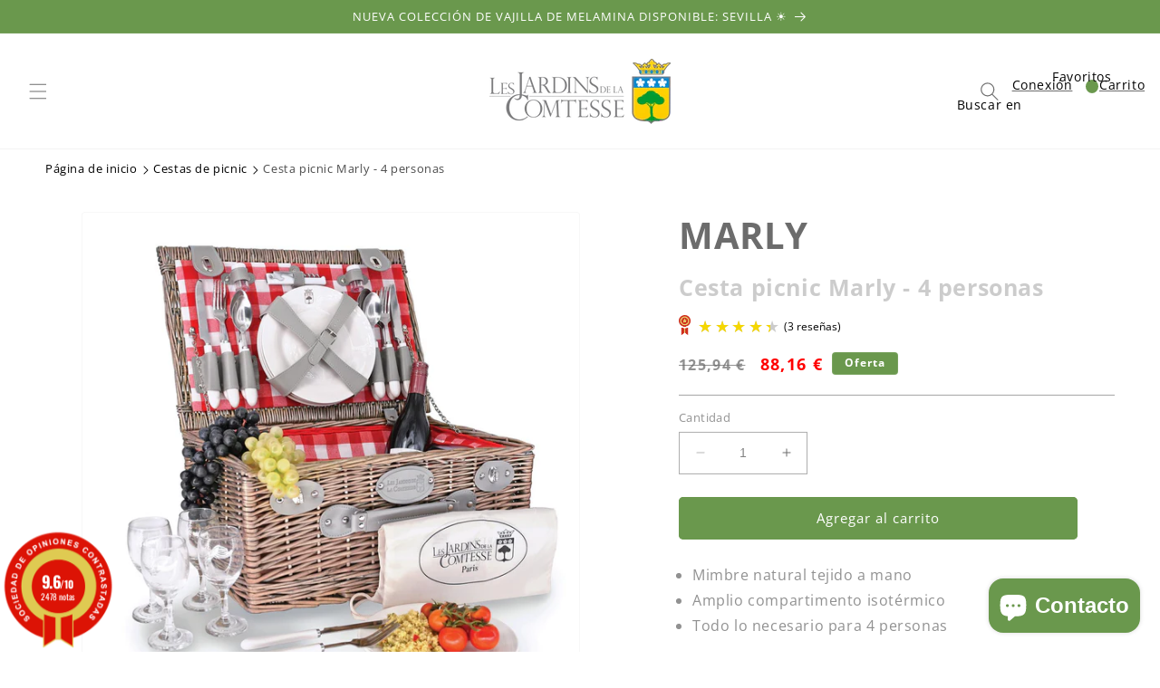

--- FILE ---
content_type: text/html; charset=utf-8
request_url: https://lesjardinsdelacomtesse.es/products/cesta-picnic-4-personas-marly
body_size: 51625
content:
<!doctype html>
<html class="no-js" lang="es">
  <head>
    <meta charset="utf-8">
    <meta http-equiv="X-UA-Compatible" content="IE=edge">
    <meta name="viewport" content="width=device-width,initial-scale=1">
    <meta name="theme-color" content="">
    <link rel="canonical" href="https://lesjardinsdelacomtesse.es/products/cesta-picnic-4-personas-marly">
    <link rel="alternate" href="https://lesjardinsdelacomtesse.es/products/cesta-picnic-4-personas-marly" hreflang= "es" />
    <link rel="alternate" href="https://lesjardinsdelacomtesse.es/products/cesta-picnic-4-personas-marly" hreflang="x-default" />
    <link rel="preconnect" href="https://cdn.shopify.com" crossorigin><link rel="icon" type="image/png" href="//lesjardinsdelacomtesse.es/cdn/shop/files/Group_433.png?crop=center&height=32&v=1696241055&width=32"><link rel="preconnect" href="https://fonts.shopifycdn.com" crossorigin><title>
      Cesta picnic Marly - 4 personas
 &ndash; Les Jardins de la Comtesse es </title>

    
      <meta name="description" content="Cesta picnic Marly - 4 personas: Una cesta de picnic de mimbre natural con dos correas de cierre y un asa de color gris claro. Una cesta de mimbre práctica con">
    

    

<meta property="og:site_name" content="Les Jardins de la Comtesse es ">
<meta property="og:url" content="https://lesjardinsdelacomtesse.es/products/cesta-picnic-4-personas-marly">
<meta property="og:title" content="Cesta picnic Marly - 4 personas">
<meta property="og:type" content="product">
<meta property="og:description" content="Cesta picnic Marly - 4 personas: Una cesta de picnic de mimbre natural con dos correas de cierre y un asa de color gris claro. Una cesta de mimbre práctica con"><meta property="og:image" content="http://lesjardinsdelacomtesse.es/cdn/shop/files/P-1914-PanierpiqueniqueMarlyRouge-ouvertaccessoires-1400x1400compresssite.jpg?v=1752672891">
  <meta property="og:image:secure_url" content="https://lesjardinsdelacomtesse.es/cdn/shop/files/P-1914-PanierpiqueniqueMarlyRouge-ouvertaccessoires-1400x1400compresssite.jpg?v=1752672891">
  <meta property="og:image:width" content="1400">
  <meta property="og:image:height" content="1400"><meta property="og:price:amount" content="88,16">
  <meta property="og:price:currency" content="EUR"><meta name="twitter:card" content="summary_large_image">
<meta name="twitter:title" content="Cesta picnic Marly - 4 personas">
<meta name="twitter:description" content="Cesta picnic Marly - 4 personas: Una cesta de picnic de mimbre natural con dos correas de cierre y un asa de color gris claro. Una cesta de mimbre práctica con">


    <script src="//lesjardinsdelacomtesse.es/cdn/shop/t/2/assets/constants.js?v=58251544750838685771691398185" defer="defer"></script>
    <script src="//lesjardinsdelacomtesse.es/cdn/shop/t/2/assets/pubsub.js?v=158357773527763999511691398185" defer="defer"></script>
    <script src="//lesjardinsdelacomtesse.es/cdn/shop/t/2/assets/global.js?v=139248116715221171191691398185" defer="defer"></script><script src="//lesjardinsdelacomtesse.es/cdn/shop/t/2/assets/animations.js?v=114255849464433187621691398184" defer="defer"></script><script>window.performance && window.performance.mark && window.performance.mark('shopify.content_for_header.start');</script><meta name="google-site-verification" content="hkGbTxKF3LrJTfbtGQZRkf9gY5Th2-TVVLPyFZumSRs">
<meta id="shopify-digital-wallet" name="shopify-digital-wallet" content="/79475802392/digital_wallets/dialog">
<meta name="shopify-checkout-api-token" content="d0420253fbad8f5566abaa53bcbe6d90">
<meta id="in-context-paypal-metadata" data-shop-id="79475802392" data-venmo-supported="false" data-environment="production" data-locale="es_ES" data-paypal-v4="true" data-currency="EUR">
<link rel="alternate" type="application/json+oembed" href="https://lesjardinsdelacomtesse.es/products/cesta-picnic-4-personas-marly.oembed">
<script async="async" src="/checkouts/internal/preloads.js?locale=es-ES"></script>
<script id="shopify-features" type="application/json">{"accessToken":"d0420253fbad8f5566abaa53bcbe6d90","betas":["rich-media-storefront-analytics"],"domain":"lesjardinsdelacomtesse.es","predictiveSearch":true,"shopId":79475802392,"locale":"es"}</script>
<script>var Shopify = Shopify || {};
Shopify.shop = "jardins-de-la-comtesse-es.myshopify.com";
Shopify.locale = "es";
Shopify.currency = {"active":"EUR","rate":"1.0"};
Shopify.country = "ES";
Shopify.theme = {"name":"ES - Jardins-de-la-comtesse - 07\/08\/23","id":156600402200,"schema_name":"Pikka theme","schema_version":"9.0.0","theme_store_id":null,"role":"main"};
Shopify.theme.handle = "null";
Shopify.theme.style = {"id":null,"handle":null};
Shopify.cdnHost = "lesjardinsdelacomtesse.es/cdn";
Shopify.routes = Shopify.routes || {};
Shopify.routes.root = "/";</script>
<script type="module">!function(o){(o.Shopify=o.Shopify||{}).modules=!0}(window);</script>
<script>!function(o){function n(){var o=[];function n(){o.push(Array.prototype.slice.apply(arguments))}return n.q=o,n}var t=o.Shopify=o.Shopify||{};t.loadFeatures=n(),t.autoloadFeatures=n()}(window);</script>
<script id="shop-js-analytics" type="application/json">{"pageType":"product"}</script>
<script defer="defer" async type="module" src="//lesjardinsdelacomtesse.es/cdn/shopifycloud/shop-js/modules/v2/client.init-shop-cart-sync_-aut3ZVe.es.esm.js"></script>
<script defer="defer" async type="module" src="//lesjardinsdelacomtesse.es/cdn/shopifycloud/shop-js/modules/v2/chunk.common_jR-HGkUL.esm.js"></script>
<script type="module">
  await import("//lesjardinsdelacomtesse.es/cdn/shopifycloud/shop-js/modules/v2/client.init-shop-cart-sync_-aut3ZVe.es.esm.js");
await import("//lesjardinsdelacomtesse.es/cdn/shopifycloud/shop-js/modules/v2/chunk.common_jR-HGkUL.esm.js");

  window.Shopify.SignInWithShop?.initShopCartSync?.({"fedCMEnabled":true,"windoidEnabled":true});

</script>
<script>(function() {
  var isLoaded = false;
  function asyncLoad() {
    if (isLoaded) return;
    isLoaded = true;
    var urls = ["\/\/swymv3free-01.azureedge.net\/code\/swym-shopify.js?shop=jardins-de-la-comtesse-es.myshopify.com"];
    for (var i = 0; i < urls.length; i++) {
      var s = document.createElement('script');
      s.type = 'text/javascript';
      s.async = true;
      s.src = urls[i];
      var x = document.getElementsByTagName('script')[0];
      x.parentNode.insertBefore(s, x);
    }
  };
  if(window.attachEvent) {
    window.attachEvent('onload', asyncLoad);
  } else {
    window.addEventListener('load', asyncLoad, false);
  }
})();</script>
<script id="__st">var __st={"a":79475802392,"offset":3600,"reqid":"db50ef88-f1b0-4686-b816-9fa1597937f7-1768998706","pageurl":"lesjardinsdelacomtesse.es\/products\/cesta-picnic-4-personas-marly","u":"0d2726690493","p":"product","rtyp":"product","rid":8510048698648};</script>
<script>window.ShopifyPaypalV4VisibilityTracking = true;</script>
<script id="captcha-bootstrap">!function(){'use strict';const t='contact',e='account',n='new_comment',o=[[t,t],['blogs',n],['comments',n],[t,'customer']],c=[[e,'customer_login'],[e,'guest_login'],[e,'recover_customer_password'],[e,'create_customer']],r=t=>t.map((([t,e])=>`form[action*='/${t}']:not([data-nocaptcha='true']) input[name='form_type'][value='${e}']`)).join(','),a=t=>()=>t?[...document.querySelectorAll(t)].map((t=>t.form)):[];function s(){const t=[...o],e=r(t);return a(e)}const i='password',u='form_key',d=['recaptcha-v3-token','g-recaptcha-response','h-captcha-response',i],f=()=>{try{return window.sessionStorage}catch{return}},m='__shopify_v',_=t=>t.elements[u];function p(t,e,n=!1){try{const o=window.sessionStorage,c=JSON.parse(o.getItem(e)),{data:r}=function(t){const{data:e,action:n}=t;return t[m]||n?{data:e,action:n}:{data:t,action:n}}(c);for(const[e,n]of Object.entries(r))t.elements[e]&&(t.elements[e].value=n);n&&o.removeItem(e)}catch(o){console.error('form repopulation failed',{error:o})}}const l='form_type',E='cptcha';function T(t){t.dataset[E]=!0}const w=window,h=w.document,L='Shopify',v='ce_forms',y='captcha';let A=!1;((t,e)=>{const n=(g='f06e6c50-85a8-45c8-87d0-21a2b65856fe',I='https://cdn.shopify.com/shopifycloud/storefront-forms-hcaptcha/ce_storefront_forms_captcha_hcaptcha.v1.5.2.iife.js',D={infoText:'Protegido por hCaptcha',privacyText:'Privacidad',termsText:'Términos'},(t,e,n)=>{const o=w[L][v],c=o.bindForm;if(c)return c(t,g,e,D).then(n);var r;o.q.push([[t,g,e,D],n]),r=I,A||(h.body.append(Object.assign(h.createElement('script'),{id:'captcha-provider',async:!0,src:r})),A=!0)});var g,I,D;w[L]=w[L]||{},w[L][v]=w[L][v]||{},w[L][v].q=[],w[L][y]=w[L][y]||{},w[L][y].protect=function(t,e){n(t,void 0,e),T(t)},Object.freeze(w[L][y]),function(t,e,n,w,h,L){const[v,y,A,g]=function(t,e,n){const i=e?o:[],u=t?c:[],d=[...i,...u],f=r(d),m=r(i),_=r(d.filter((([t,e])=>n.includes(e))));return[a(f),a(m),a(_),s()]}(w,h,L),I=t=>{const e=t.target;return e instanceof HTMLFormElement?e:e&&e.form},D=t=>v().includes(t);t.addEventListener('submit',(t=>{const e=I(t);if(!e)return;const n=D(e)&&!e.dataset.hcaptchaBound&&!e.dataset.recaptchaBound,o=_(e),c=g().includes(e)&&(!o||!o.value);(n||c)&&t.preventDefault(),c&&!n&&(function(t){try{if(!f())return;!function(t){const e=f();if(!e)return;const n=_(t);if(!n)return;const o=n.value;o&&e.removeItem(o)}(t);const e=Array.from(Array(32),(()=>Math.random().toString(36)[2])).join('');!function(t,e){_(t)||t.append(Object.assign(document.createElement('input'),{type:'hidden',name:u})),t.elements[u].value=e}(t,e),function(t,e){const n=f();if(!n)return;const o=[...t.querySelectorAll(`input[type='${i}']`)].map((({name:t})=>t)),c=[...d,...o],r={};for(const[a,s]of new FormData(t).entries())c.includes(a)||(r[a]=s);n.setItem(e,JSON.stringify({[m]:1,action:t.action,data:r}))}(t,e)}catch(e){console.error('failed to persist form',e)}}(e),e.submit())}));const S=(t,e)=>{t&&!t.dataset[E]&&(n(t,e.some((e=>e===t))),T(t))};for(const o of['focusin','change'])t.addEventListener(o,(t=>{const e=I(t);D(e)&&S(e,y())}));const B=e.get('form_key'),M=e.get(l),P=B&&M;t.addEventListener('DOMContentLoaded',(()=>{const t=y();if(P)for(const e of t)e.elements[l].value===M&&p(e,B);[...new Set([...A(),...v().filter((t=>'true'===t.dataset.shopifyCaptcha))])].forEach((e=>S(e,t)))}))}(h,new URLSearchParams(w.location.search),n,t,e,['guest_login'])})(!0,!0)}();</script>
<script integrity="sha256-4kQ18oKyAcykRKYeNunJcIwy7WH5gtpwJnB7kiuLZ1E=" data-source-attribution="shopify.loadfeatures" defer="defer" src="//lesjardinsdelacomtesse.es/cdn/shopifycloud/storefront/assets/storefront/load_feature-a0a9edcb.js" crossorigin="anonymous"></script>
<script data-source-attribution="shopify.dynamic_checkout.dynamic.init">var Shopify=Shopify||{};Shopify.PaymentButton=Shopify.PaymentButton||{isStorefrontPortableWallets:!0,init:function(){window.Shopify.PaymentButton.init=function(){};var t=document.createElement("script");t.src="https://lesjardinsdelacomtesse.es/cdn/shopifycloud/portable-wallets/latest/portable-wallets.es.js",t.type="module",document.head.appendChild(t)}};
</script>
<script data-source-attribution="shopify.dynamic_checkout.buyer_consent">
  function portableWalletsHideBuyerConsent(e){var t=document.getElementById("shopify-buyer-consent"),n=document.getElementById("shopify-subscription-policy-button");t&&n&&(t.classList.add("hidden"),t.setAttribute("aria-hidden","true"),n.removeEventListener("click",e))}function portableWalletsShowBuyerConsent(e){var t=document.getElementById("shopify-buyer-consent"),n=document.getElementById("shopify-subscription-policy-button");t&&n&&(t.classList.remove("hidden"),t.removeAttribute("aria-hidden"),n.addEventListener("click",e))}window.Shopify?.PaymentButton&&(window.Shopify.PaymentButton.hideBuyerConsent=portableWalletsHideBuyerConsent,window.Shopify.PaymentButton.showBuyerConsent=portableWalletsShowBuyerConsent);
</script>
<script data-source-attribution="shopify.dynamic_checkout.cart.bootstrap">document.addEventListener("DOMContentLoaded",(function(){function t(){return document.querySelector("shopify-accelerated-checkout-cart, shopify-accelerated-checkout")}if(t())Shopify.PaymentButton.init();else{new MutationObserver((function(e,n){t()&&(Shopify.PaymentButton.init(),n.disconnect())})).observe(document.body,{childList:!0,subtree:!0})}}));
</script>
<script id='scb4127' type='text/javascript' async='' src='https://lesjardinsdelacomtesse.es/cdn/shopifycloud/privacy-banner/storefront-banner.js'></script><link id="shopify-accelerated-checkout-styles" rel="stylesheet" media="screen" href="https://lesjardinsdelacomtesse.es/cdn/shopifycloud/portable-wallets/latest/accelerated-checkout-backwards-compat.css" crossorigin="anonymous">
<style id="shopify-accelerated-checkout-cart">
        #shopify-buyer-consent {
  margin-top: 1em;
  display: inline-block;
  width: 100%;
}

#shopify-buyer-consent.hidden {
  display: none;
}

#shopify-subscription-policy-button {
  background: none;
  border: none;
  padding: 0;
  text-decoration: underline;
  font-size: inherit;
  cursor: pointer;
}

#shopify-subscription-policy-button::before {
  box-shadow: none;
}

      </style>
<script id="sections-script" data-sections="header" defer="defer" src="//lesjardinsdelacomtesse.es/cdn/shop/t/2/compiled_assets/scripts.js?v=2761"></script>
<script>window.performance && window.performance.mark && window.performance.mark('shopify.content_for_header.end');</script>


    <style data-shopify>
      @font-face {
  font-family: "Open Sans";
  font-weight: 400;
  font-style: normal;
  font-display: swap;
  src: url("//lesjardinsdelacomtesse.es/cdn/fonts/open_sans/opensans_n4.c32e4d4eca5273f6d4ee95ddf54b5bbb75fc9b61.woff2") format("woff2"),
       url("//lesjardinsdelacomtesse.es/cdn/fonts/open_sans/opensans_n4.5f3406f8d94162b37bfa232b486ac93ee892406d.woff") format("woff");
}

      @font-face {
  font-family: "Open Sans";
  font-weight: 700;
  font-style: normal;
  font-display: swap;
  src: url("//lesjardinsdelacomtesse.es/cdn/fonts/open_sans/opensans_n7.a9393be1574ea8606c68f4441806b2711d0d13e4.woff2") format("woff2"),
       url("//lesjardinsdelacomtesse.es/cdn/fonts/open_sans/opensans_n7.7b8af34a6ebf52beb1a4c1d8c73ad6910ec2e553.woff") format("woff");
}

      @font-face {
  font-family: "Open Sans";
  font-weight: 400;
  font-style: italic;
  font-display: swap;
  src: url("//lesjardinsdelacomtesse.es/cdn/fonts/open_sans/opensans_i4.6f1d45f7a46916cc95c694aab32ecbf7509cbf33.woff2") format("woff2"),
       url("//lesjardinsdelacomtesse.es/cdn/fonts/open_sans/opensans_i4.4efaa52d5a57aa9a57c1556cc2b7465d18839daa.woff") format("woff");
}

      @font-face {
  font-family: "Open Sans";
  font-weight: 700;
  font-style: italic;
  font-display: swap;
  src: url("//lesjardinsdelacomtesse.es/cdn/fonts/open_sans/opensans_i7.916ced2e2ce15f7fcd95d196601a15e7b89ee9a4.woff2") format("woff2"),
       url("//lesjardinsdelacomtesse.es/cdn/fonts/open_sans/opensans_i7.99a9cff8c86ea65461de497ade3d515a98f8b32a.woff") format("woff");
}

      @font-face {
  font-family: "Open Sans";
  font-weight: 400;
  font-style: normal;
  font-display: swap;
  src: url("//lesjardinsdelacomtesse.es/cdn/fonts/open_sans/opensans_n4.c32e4d4eca5273f6d4ee95ddf54b5bbb75fc9b61.woff2") format("woff2"),
       url("//lesjardinsdelacomtesse.es/cdn/fonts/open_sans/opensans_n4.5f3406f8d94162b37bfa232b486ac93ee892406d.woff") format("woff");
}


      
        :root,
        .color-background-1 {
          --color-background: 255,255,255;
        
          --gradient-background: #ffffff;
        
        --color-foreground: 108,108,108;
        --color-shadow: 108,108,108;
        --color-button: 106,152,77;
        --color-button-text: 255,255,255;
        --color-secondary-button: 255,255,255;
        --color-secondary-button-text: 106,152,77;
        --color-link: 106,152,77;
        --color-badge-foreground: 108,108,108;
        --color-badge-background: 255,255,255;
        --color-badge-border: 108,108,108;
        --payment-terms-background-color: rgb(255 255 255);
      }
      
        
        .color-background-2 {
          --color-background: 255,255,255;
        
          --gradient-background: #ffffff;
        
        --color-foreground: 108,108,108;
        --color-shadow: 108,108,108;
        --color-button: 108,108,108;
        --color-button-text: 255,255,255;
        --color-secondary-button: 255,255,255;
        --color-secondary-button-text: 108,108,108;
        --color-link: 108,108,108;
        --color-badge-foreground: 108,108,108;
        --color-badge-background: 255,255,255;
        --color-badge-border: 108,108,108;
        --payment-terms-background-color: rgb(255 255 255);
      }
      
        
        .color-inverse {
          --color-background: 243,243,243;
        
          --gradient-background: #f3f3f3;
        
        --color-foreground: 108,108,108;
        --color-shadow: 108,108,108;
        --color-button: 108,108,108;
        --color-button-text: 255,255,255;
        --color-secondary-button: 243,243,243;
        --color-secondary-button-text: 108,108,108;
        --color-link: 108,108,108;
        --color-badge-foreground: 108,108,108;
        --color-badge-background: 243,243,243;
        --color-badge-border: 108,108,108;
        --payment-terms-background-color: rgb(243 243 243);
      }
      
        
        .color-accent-1 {
          --color-background: 226,236,199;
        
          --gradient-background: #e2ecc7;
        
        --color-foreground: 108,108,108;
        --color-shadow: 108,108,108;
        --color-button: 108,108,108;
        --color-button-text: 255,255,255;
        --color-secondary-button: 226,236,199;
        --color-secondary-button-text: 108,108,108;
        --color-link: 108,108,108;
        --color-badge-foreground: 108,108,108;
        --color-badge-background: 226,236,199;
        --color-badge-border: 108,108,108;
        --payment-terms-background-color: rgb(226 236 199);
      }
      
        
        .color-accent-2 {
          --color-background: 106,152,77;
        
          --gradient-background: #6a984d;
        
        --color-foreground: 255,255,255;
        --color-shadow: 255,255,255;
        --color-button: 255,255,255;
        --color-button-text: 106,152,77;
        --color-secondary-button: 106,152,77;
        --color-secondary-button-text: 255,255,255;
        --color-link: 255,255,255;
        --color-badge-foreground: 255,255,255;
        --color-badge-background: 106,152,77;
        --color-badge-border: 255,255,255;
        --payment-terms-background-color: rgb(106 152 77);
      }
      
        
        .color-scheme-c2a82585-dc49-4758-9fd1-aa3d787415ab {
          --color-background: ,,;
        
          --gradient-background: ;
        
        --color-foreground: 255,255,255;
        --color-shadow: 108,108,108;
        --color-button: 188,0,21;
        --color-button-text: 255,255,255;
        --color-secondary-button: ,,;
        --color-secondary-button-text: 188,0,21;
        --color-link: 188,0,21;
        --color-badge-foreground: 255,255,255;
        --color-badge-background: ,,;
        --color-badge-border: 255,255,255;
        --payment-terms-background-color: rgb();
      }
      
        
        .color-scheme-f19c8a43-dfb6-42f0-b252-32e82dfcd091 {
          --color-background: ,,;
        
          --gradient-background: ;
        
        --color-foreground: 0,0,0;
        --color-shadow: 0,0,0;
        --color-button: 106,152,77;
        --color-button-text: 255,255,255;
        --color-secondary-button: ,,;
        --color-secondary-button-text: 255,255,255;
        --color-link: 255,255,255;
        --color-badge-foreground: 0,0,0;
        --color-badge-background: ,,;
        --color-badge-border: 0,0,0;
        --payment-terms-background-color: rgb();
      }
      

      body, .color-background-1, .color-background-2, .color-inverse, .color-accent-1, .color-accent-2, .color-scheme-c2a82585-dc49-4758-9fd1-aa3d787415ab, .color-scheme-f19c8a43-dfb6-42f0-b252-32e82dfcd091 {
        color: rgba(var(--color-foreground), 0.75);
        background-color: rgb(var(--color-background));
      }

      :root {
        --font-body-family: "Open Sans", sans-serif;
        --font-body-style: normal;
        --font-body-weight: 400;
        --font-body-weight-bold: 700;

        --font-heading-family: "Open Sans", sans-serif;
        --font-heading-style: normal;
        --font-heading-weight: 400;

        --font-body-scale: 1.0;
        --font-heading-scale: 1.0;

        --media-padding: px;
        --media-border-opacity: 0.05;
        --media-border-width: 1px;
        --media-radius: 4px;
        --media-shadow-opacity: 0.0;
        --media-shadow-horizontal-offset: 0px;
        --media-shadow-vertical-offset: 4px;
        --media-shadow-blur-radius: 5px;
        --media-shadow-visible: 0;

        --page-width: 160rem;
        --page-width-margin: 0rem;
        --page-width-narrow: 90rem;

        --product-card-image-padding: 0.0rem;
        --product-card-corner-radius: 0.4rem;
        --product-card-text-alignment: left;
        --product-card-border-width: 0.0rem;
        --product-card-border-opacity: 0.1;
        --product-card-shadow-opacity: 0.0;
        --product-card-shadow-visible: 0;
        --product-card-shadow-horizontal-offset: 0.0rem;
        --product-card-shadow-vertical-offset: 0.4rem;
        --product-card-shadow-blur-radius: 0.5rem;

        --collection-card-image-padding: 0.0rem;
        --collection-card-corner-radius: 0.4rem;
        --collection-card-text-alignment: left;
        --collection-card-border-width: 0.0rem;
        --collection-card-border-opacity: 0.1;
        --collection-card-shadow-opacity: 0.0;
        --collection-card-shadow-visible: 0;
        --collection-card-shadow-horizontal-offset: 0.0rem;
        --collection-card-shadow-vertical-offset: 0.4rem;
        --collection-card-shadow-blur-radius: 0.5rem;

        --blog-card-image-padding: 0.0rem;
        --blog-card-corner-radius: 0.4rem;
        --blog-card-text-alignment: left;
        --blog-card-border-width: 0.1rem;
        --blog-card-border-opacity: 0.1;
        --blog-card-shadow-opacity: 0.0;
        --blog-card-shadow-visible: 0;
        --blog-card-shadow-horizontal-offset: 0.0rem;
        --blog-card-shadow-vertical-offset: 0.4rem;
        --blog-card-shadow-blur-radius: 0.5rem;

        --badge-corner-radius: 0.4rem;

        --popup-border-width: 1px;
        --popup-border-opacity: 0.1;
        --popup-corner-radius: 4px;
        --popup-shadow-opacity: 0.0;
        --popup-shadow-horizontal-offset: 0px;
        --popup-shadow-vertical-offset: 4px;
        --popup-shadow-blur-radius: 5px;

        --drawer-border-width: 1px;
        --drawer-border-opacity: 0.1;
        --drawer-shadow-opacity: 0.0;
        --drawer-shadow-horizontal-offset: 0px;
        --drawer-shadow-vertical-offset: 4px;
        --drawer-shadow-blur-radius: 5px;

        --spacing-sections-desktop: 0px;
        --spacing-sections-mobile: 0px;

        --grid-desktop-vertical-spacing: 40px;
        --grid-desktop-horizontal-spacing: 40px;
        --grid-mobile-vertical-spacing: 20px;
        --grid-mobile-horizontal-spacing: 20px;

        --text-boxes-border-opacity: 0.1;
        --text-boxes-border-width: 0px;
        --text-boxes-radius: 4px;
        --text-boxes-shadow-opacity: 0.0;
        --text-boxes-shadow-visible: 0;
        --text-boxes-shadow-horizontal-offset: 0px;
        --text-boxes-shadow-vertical-offset: 4px;
        --text-boxes-shadow-blur-radius: 5px;

        --buttons-radius: 4px;
        --buttons-radius-outset: 5px;
        --buttons-border-width: 1px;
        --buttons-border-opacity: 1.0;
        --buttons-shadow-opacity: 0.0;
        --buttons-shadow-visible: 0;
        --buttons-shadow-horizontal-offset: 0px;
        --buttons-shadow-vertical-offset: 4px;
        --buttons-shadow-blur-radius: 5px;
        --buttons-border-offset: 0.3px;

        --inputs-radius: 0px;
        --inputs-border-width: 1px;
        --inputs-border-opacity: 0.55;
        --inputs-shadow-opacity: 0.0;
        --inputs-shadow-horizontal-offset: 0px;
        --inputs-margin-offset: 0px;
        --inputs-shadow-vertical-offset: 4px;
        --inputs-shadow-blur-radius: 5px;
        --inputs-radius-outset: 0px;

        --variant-pills-radius: 4px;
        --variant-pills-border-width: 1px;
        --variant-pills-border-opacity: 0.55;
        --variant-pills-shadow-opacity: 0.0;
        --variant-pills-shadow-horizontal-offset: 0px;
        --variant-pills-shadow-vertical-offset: 4px;
        --variant-pills-shadow-blur-radius: 5px;
      }

      *,
      *::before,
      *::after {
        box-sizing: inherit;
      }

      html {
        box-sizing: border-box;
        font-size: calc(var(--font-body-scale) * 62.5%);
        height: 100%;
      }

      body {
        display: grid;
        grid-template-rows: auto auto 1fr auto;
        grid-template-columns: 100%;
        min-height: 100%;
        margin: 0;
        font-size: 1.5rem;
        letter-spacing: 0.06rem;
        line-height: calc(1 + 0.8 / var(--font-body-scale));
        font-family: var(--font-body-family);
        font-style: var(--font-body-style);
        font-weight: var(--font-body-weight);
      }

      @media screen and (min-width: 750px) {
        body {
          font-size: 1.6rem;
        }
      }@font-face { 
        font-family: 'Waterfall-Regular';
        src: url(https://cdn.shopify.com/s/files/1/0758/3367/1973/files/Waterfall-Regular.eot?v=1686727773);
        src: url(https://cdn.shopify.com/s/files/1/0758/3367/1973/files/Waterfall-Regular.eot?v=1686727773) format('embedded-opentype'),
          url(https://cdn.shopify.com/s/files/1/0758/3367/1973/files/Waterfall-Regular.woff2?v=1686661588) format('woff2'),
          url(https://cdn.shopify.com/s/files/1/0758/3367/1973/files/Waterfall-Regular.woff?v=1686727852) format('woff'),
          url(https://cdn.shopify.com/s/files/1/0758/3367/1973/files/Waterfall-Regular.ttf?v=1686727836) format('truetype');
      } 
    </style>

    <link href="//lesjardinsdelacomtesse.es/cdn/shop/t/2/assets/base.css?v=163080085436035214701692687387" rel="stylesheet" type="text/css" media="all" />
<link rel="preload" as="font" href="//lesjardinsdelacomtesse.es/cdn/fonts/open_sans/opensans_n4.c32e4d4eca5273f6d4ee95ddf54b5bbb75fc9b61.woff2" type="font/woff2" crossorigin><link rel="preload" as="font" href="//lesjardinsdelacomtesse.es/cdn/fonts/open_sans/opensans_n4.c32e4d4eca5273f6d4ee95ddf54b5bbb75fc9b61.woff2" type="font/woff2" crossorigin><link
        rel="stylesheet"
        href="//lesjardinsdelacomtesse.es/cdn/shop/t/2/assets/component-predictive-search.css?v=118923337488134913561691398185"
        media="print"
        onload="this.media='all'"
      ><script>
      document.documentElement.className = document.documentElement.className.replace('no-js', 'js');
      if (Shopify.designMode) {
        document.documentElement.classList.add('shopify-design-mode');
      }
    </script>
  <meta name="google-site-verification" content="yF8m6ZxHoBM0KISktq_LKG_ap0NZADUmgEWO0ZiXXEI" />
  <script id="grc-widgets" src="https://widgets.guaranteed-reviews.com/static/widgets.min.js" data-public-key="e332b82dca47f358f6c119fa8161ef52" data-lang="auto"></script>
 <link href="https://cdn.shopify.com/extensions/019aaa54-6629-7eb1-b13a-d1f2668e9d67/now-in-stock-3-31/assets/iStock-notify-2.0.1.css" rel="stylesheet" type="text/css" media="all">
<script src="https://cdn.shopify.com/extensions/e8878072-2f6b-4e89-8082-94b04320908d/inbox-1254/assets/inbox-chat-loader.js" type="text/javascript" defer="defer"></script>
<script src="https://cdn.shopify.com/extensions/19689677-6488-4a31-adf3-fcf4359c5fd9/forms-2295/assets/shopify-forms-loader.js" type="text/javascript" defer="defer"></script>
<link href="https://monorail-edge.shopifysvc.com" rel="dns-prefetch">
<script>(function(){if ("sendBeacon" in navigator && "performance" in window) {try {var session_token_from_headers = performance.getEntriesByType('navigation')[0].serverTiming.find(x => x.name == '_s').description;} catch {var session_token_from_headers = undefined;}var session_cookie_matches = document.cookie.match(/_shopify_s=([^;]*)/);var session_token_from_cookie = session_cookie_matches && session_cookie_matches.length === 2 ? session_cookie_matches[1] : "";var session_token = session_token_from_headers || session_token_from_cookie || "";function handle_abandonment_event(e) {var entries = performance.getEntries().filter(function(entry) {return /monorail-edge.shopifysvc.com/.test(entry.name);});if (!window.abandonment_tracked && entries.length === 0) {window.abandonment_tracked = true;var currentMs = Date.now();var navigation_start = performance.timing.navigationStart;var payload = {shop_id: 79475802392,url: window.location.href,navigation_start,duration: currentMs - navigation_start,session_token,page_type: "product"};window.navigator.sendBeacon("https://monorail-edge.shopifysvc.com/v1/produce", JSON.stringify({schema_id: "online_store_buyer_site_abandonment/1.1",payload: payload,metadata: {event_created_at_ms: currentMs,event_sent_at_ms: currentMs}}));}}window.addEventListener('pagehide', handle_abandonment_event);}}());</script>
<script id="web-pixels-manager-setup">(function e(e,d,r,n,o){if(void 0===o&&(o={}),!Boolean(null===(a=null===(i=window.Shopify)||void 0===i?void 0:i.analytics)||void 0===a?void 0:a.replayQueue)){var i,a;window.Shopify=window.Shopify||{};var t=window.Shopify;t.analytics=t.analytics||{};var s=t.analytics;s.replayQueue=[],s.publish=function(e,d,r){return s.replayQueue.push([e,d,r]),!0};try{self.performance.mark("wpm:start")}catch(e){}var l=function(){var e={modern:/Edge?\/(1{2}[4-9]|1[2-9]\d|[2-9]\d{2}|\d{4,})\.\d+(\.\d+|)|Firefox\/(1{2}[4-9]|1[2-9]\d|[2-9]\d{2}|\d{4,})\.\d+(\.\d+|)|Chrom(ium|e)\/(9{2}|\d{3,})\.\d+(\.\d+|)|(Maci|X1{2}).+ Version\/(15\.\d+|(1[6-9]|[2-9]\d|\d{3,})\.\d+)([,.]\d+|)( \(\w+\)|)( Mobile\/\w+|) Safari\/|Chrome.+OPR\/(9{2}|\d{3,})\.\d+\.\d+|(CPU[ +]OS|iPhone[ +]OS|CPU[ +]iPhone|CPU IPhone OS|CPU iPad OS)[ +]+(15[._]\d+|(1[6-9]|[2-9]\d|\d{3,})[._]\d+)([._]\d+|)|Android:?[ /-](13[3-9]|1[4-9]\d|[2-9]\d{2}|\d{4,})(\.\d+|)(\.\d+|)|Android.+Firefox\/(13[5-9]|1[4-9]\d|[2-9]\d{2}|\d{4,})\.\d+(\.\d+|)|Android.+Chrom(ium|e)\/(13[3-9]|1[4-9]\d|[2-9]\d{2}|\d{4,})\.\d+(\.\d+|)|SamsungBrowser\/([2-9]\d|\d{3,})\.\d+/,legacy:/Edge?\/(1[6-9]|[2-9]\d|\d{3,})\.\d+(\.\d+|)|Firefox\/(5[4-9]|[6-9]\d|\d{3,})\.\d+(\.\d+|)|Chrom(ium|e)\/(5[1-9]|[6-9]\d|\d{3,})\.\d+(\.\d+|)([\d.]+$|.*Safari\/(?![\d.]+ Edge\/[\d.]+$))|(Maci|X1{2}).+ Version\/(10\.\d+|(1[1-9]|[2-9]\d|\d{3,})\.\d+)([,.]\d+|)( \(\w+\)|)( Mobile\/\w+|) Safari\/|Chrome.+OPR\/(3[89]|[4-9]\d|\d{3,})\.\d+\.\d+|(CPU[ +]OS|iPhone[ +]OS|CPU[ +]iPhone|CPU IPhone OS|CPU iPad OS)[ +]+(10[._]\d+|(1[1-9]|[2-9]\d|\d{3,})[._]\d+)([._]\d+|)|Android:?[ /-](13[3-9]|1[4-9]\d|[2-9]\d{2}|\d{4,})(\.\d+|)(\.\d+|)|Mobile Safari.+OPR\/([89]\d|\d{3,})\.\d+\.\d+|Android.+Firefox\/(13[5-9]|1[4-9]\d|[2-9]\d{2}|\d{4,})\.\d+(\.\d+|)|Android.+Chrom(ium|e)\/(13[3-9]|1[4-9]\d|[2-9]\d{2}|\d{4,})\.\d+(\.\d+|)|Android.+(UC? ?Browser|UCWEB|U3)[ /]?(15\.([5-9]|\d{2,})|(1[6-9]|[2-9]\d|\d{3,})\.\d+)\.\d+|SamsungBrowser\/(5\.\d+|([6-9]|\d{2,})\.\d+)|Android.+MQ{2}Browser\/(14(\.(9|\d{2,})|)|(1[5-9]|[2-9]\d|\d{3,})(\.\d+|))(\.\d+|)|K[Aa][Ii]OS\/(3\.\d+|([4-9]|\d{2,})\.\d+)(\.\d+|)/},d=e.modern,r=e.legacy,n=navigator.userAgent;return n.match(d)?"modern":n.match(r)?"legacy":"unknown"}(),u="modern"===l?"modern":"legacy",c=(null!=n?n:{modern:"",legacy:""})[u],f=function(e){return[e.baseUrl,"/wpm","/b",e.hashVersion,"modern"===e.buildTarget?"m":"l",".js"].join("")}({baseUrl:d,hashVersion:r,buildTarget:u}),m=function(e){var d=e.version,r=e.bundleTarget,n=e.surface,o=e.pageUrl,i=e.monorailEndpoint;return{emit:function(e){var a=e.status,t=e.errorMsg,s=(new Date).getTime(),l=JSON.stringify({metadata:{event_sent_at_ms:s},events:[{schema_id:"web_pixels_manager_load/3.1",payload:{version:d,bundle_target:r,page_url:o,status:a,surface:n,error_msg:t},metadata:{event_created_at_ms:s}}]});if(!i)return console&&console.warn&&console.warn("[Web Pixels Manager] No Monorail endpoint provided, skipping logging."),!1;try{return self.navigator.sendBeacon.bind(self.navigator)(i,l)}catch(e){}var u=new XMLHttpRequest;try{return u.open("POST",i,!0),u.setRequestHeader("Content-Type","text/plain"),u.send(l),!0}catch(e){return console&&console.warn&&console.warn("[Web Pixels Manager] Got an unhandled error while logging to Monorail."),!1}}}}({version:r,bundleTarget:l,surface:e.surface,pageUrl:self.location.href,monorailEndpoint:e.monorailEndpoint});try{o.browserTarget=l,function(e){var d=e.src,r=e.async,n=void 0===r||r,o=e.onload,i=e.onerror,a=e.sri,t=e.scriptDataAttributes,s=void 0===t?{}:t,l=document.createElement("script"),u=document.querySelector("head"),c=document.querySelector("body");if(l.async=n,l.src=d,a&&(l.integrity=a,l.crossOrigin="anonymous"),s)for(var f in s)if(Object.prototype.hasOwnProperty.call(s,f))try{l.dataset[f]=s[f]}catch(e){}if(o&&l.addEventListener("load",o),i&&l.addEventListener("error",i),u)u.appendChild(l);else{if(!c)throw new Error("Did not find a head or body element to append the script");c.appendChild(l)}}({src:f,async:!0,onload:function(){if(!function(){var e,d;return Boolean(null===(d=null===(e=window.Shopify)||void 0===e?void 0:e.analytics)||void 0===d?void 0:d.initialized)}()){var d=window.webPixelsManager.init(e)||void 0;if(d){var r=window.Shopify.analytics;r.replayQueue.forEach((function(e){var r=e[0],n=e[1],o=e[2];d.publishCustomEvent(r,n,o)})),r.replayQueue=[],r.publish=d.publishCustomEvent,r.visitor=d.visitor,r.initialized=!0}}},onerror:function(){return m.emit({status:"failed",errorMsg:"".concat(f," has failed to load")})},sri:function(e){var d=/^sha384-[A-Za-z0-9+/=]+$/;return"string"==typeof e&&d.test(e)}(c)?c:"",scriptDataAttributes:o}),m.emit({status:"loading"})}catch(e){m.emit({status:"failed",errorMsg:(null==e?void 0:e.message)||"Unknown error"})}}})({shopId: 79475802392,storefrontBaseUrl: "https://lesjardinsdelacomtesse.es",extensionsBaseUrl: "https://extensions.shopifycdn.com/cdn/shopifycloud/web-pixels-manager",monorailEndpoint: "https://monorail-edge.shopifysvc.com/unstable/produce_batch",surface: "storefront-renderer",enabledBetaFlags: ["2dca8a86"],webPixelsConfigList: [{"id":"751534360","configuration":"{\"config\":\"{\\\"google_tag_ids\\\":[\\\"G-3BCEPLYZVY\\\",\\\"GT-WP4KRTD\\\"],\\\"target_country\\\":\\\"ES\\\",\\\"gtag_events\\\":[{\\\"type\\\":\\\"search\\\",\\\"action_label\\\":\\\"G-3BCEPLYZVY\\\"},{\\\"type\\\":\\\"begin_checkout\\\",\\\"action_label\\\":\\\"G-3BCEPLYZVY\\\"},{\\\"type\\\":\\\"view_item\\\",\\\"action_label\\\":[\\\"G-3BCEPLYZVY\\\",\\\"MC-76GXXLY5ET\\\"]},{\\\"type\\\":\\\"purchase\\\",\\\"action_label\\\":[\\\"G-3BCEPLYZVY\\\",\\\"MC-76GXXLY5ET\\\"]},{\\\"type\\\":\\\"page_view\\\",\\\"action_label\\\":[\\\"G-3BCEPLYZVY\\\",\\\"MC-76GXXLY5ET\\\"]},{\\\"type\\\":\\\"add_payment_info\\\",\\\"action_label\\\":\\\"G-3BCEPLYZVY\\\"},{\\\"type\\\":\\\"add_to_cart\\\",\\\"action_label\\\":\\\"G-3BCEPLYZVY\\\"}],\\\"enable_monitoring_mode\\\":false}\"}","eventPayloadVersion":"v1","runtimeContext":"OPEN","scriptVersion":"b2a88bafab3e21179ed38636efcd8a93","type":"APP","apiClientId":1780363,"privacyPurposes":[],"dataSharingAdjustments":{"protectedCustomerApprovalScopes":["read_customer_address","read_customer_email","read_customer_name","read_customer_personal_data","read_customer_phone"]}},{"id":"shopify-app-pixel","configuration":"{}","eventPayloadVersion":"v1","runtimeContext":"STRICT","scriptVersion":"0450","apiClientId":"shopify-pixel","type":"APP","privacyPurposes":["ANALYTICS","MARKETING"]},{"id":"shopify-custom-pixel","eventPayloadVersion":"v1","runtimeContext":"LAX","scriptVersion":"0450","apiClientId":"shopify-pixel","type":"CUSTOM","privacyPurposes":["ANALYTICS","MARKETING"]}],isMerchantRequest: false,initData: {"shop":{"name":"Les Jardins de la Comtesse es ","paymentSettings":{"currencyCode":"EUR"},"myshopifyDomain":"jardins-de-la-comtesse-es.myshopify.com","countryCode":"FR","storefrontUrl":"https:\/\/lesjardinsdelacomtesse.es"},"customer":null,"cart":null,"checkout":null,"productVariants":[{"price":{"amount":88.16,"currencyCode":"EUR"},"product":{"title":"Cesta picnic Marly - 4 personas","vendor":"Jardins de la comtesse","id":"8510048698648","untranslatedTitle":"Cesta picnic Marly - 4 personas","url":"\/products\/cesta-picnic-4-personas-marly","type":""},"id":"46069557068056","image":{"src":"\/\/lesjardinsdelacomtesse.es\/cdn\/shop\/files\/P-1914-PanierpiqueniqueMarlyRouge-ouvertaccessoires-1400x1400compresssite.jpg?v=1752672891"},"sku":"P-1914","title":"Default Title","untranslatedTitle":"Default Title"}],"purchasingCompany":null},},"https://lesjardinsdelacomtesse.es/cdn","fcfee988w5aeb613cpc8e4bc33m6693e112",{"modern":"","legacy":""},{"shopId":"79475802392","storefrontBaseUrl":"https:\/\/lesjardinsdelacomtesse.es","extensionBaseUrl":"https:\/\/extensions.shopifycdn.com\/cdn\/shopifycloud\/web-pixels-manager","surface":"storefront-renderer","enabledBetaFlags":"[\"2dca8a86\"]","isMerchantRequest":"false","hashVersion":"fcfee988w5aeb613cpc8e4bc33m6693e112","publish":"custom","events":"[[\"page_viewed\",{}],[\"product_viewed\",{\"productVariant\":{\"price\":{\"amount\":88.16,\"currencyCode\":\"EUR\"},\"product\":{\"title\":\"Cesta picnic Marly - 4 personas\",\"vendor\":\"Jardins de la comtesse\",\"id\":\"8510048698648\",\"untranslatedTitle\":\"Cesta picnic Marly - 4 personas\",\"url\":\"\/products\/cesta-picnic-4-personas-marly\",\"type\":\"\"},\"id\":\"46069557068056\",\"image\":{\"src\":\"\/\/lesjardinsdelacomtesse.es\/cdn\/shop\/files\/P-1914-PanierpiqueniqueMarlyRouge-ouvertaccessoires-1400x1400compresssite.jpg?v=1752672891\"},\"sku\":\"P-1914\",\"title\":\"Default Title\",\"untranslatedTitle\":\"Default Title\"}}]]"});</script><script>
  window.ShopifyAnalytics = window.ShopifyAnalytics || {};
  window.ShopifyAnalytics.meta = window.ShopifyAnalytics.meta || {};
  window.ShopifyAnalytics.meta.currency = 'EUR';
  var meta = {"product":{"id":8510048698648,"gid":"gid:\/\/shopify\/Product\/8510048698648","vendor":"Jardins de la comtesse","type":"","handle":"cesta-picnic-4-personas-marly","variants":[{"id":46069557068056,"price":8816,"name":"Cesta picnic Marly - 4 personas","public_title":null,"sku":"P-1914"}],"remote":false},"page":{"pageType":"product","resourceType":"product","resourceId":8510048698648,"requestId":"db50ef88-f1b0-4686-b816-9fa1597937f7-1768998706"}};
  for (var attr in meta) {
    window.ShopifyAnalytics.meta[attr] = meta[attr];
  }
</script>
<script class="analytics">
  (function () {
    var customDocumentWrite = function(content) {
      var jquery = null;

      if (window.jQuery) {
        jquery = window.jQuery;
      } else if (window.Checkout && window.Checkout.$) {
        jquery = window.Checkout.$;
      }

      if (jquery) {
        jquery('body').append(content);
      }
    };

    var hasLoggedConversion = function(token) {
      if (token) {
        return document.cookie.indexOf('loggedConversion=' + token) !== -1;
      }
      return false;
    }

    var setCookieIfConversion = function(token) {
      if (token) {
        var twoMonthsFromNow = new Date(Date.now());
        twoMonthsFromNow.setMonth(twoMonthsFromNow.getMonth() + 2);

        document.cookie = 'loggedConversion=' + token + '; expires=' + twoMonthsFromNow;
      }
    }

    var trekkie = window.ShopifyAnalytics.lib = window.trekkie = window.trekkie || [];
    if (trekkie.integrations) {
      return;
    }
    trekkie.methods = [
      'identify',
      'page',
      'ready',
      'track',
      'trackForm',
      'trackLink'
    ];
    trekkie.factory = function(method) {
      return function() {
        var args = Array.prototype.slice.call(arguments);
        args.unshift(method);
        trekkie.push(args);
        return trekkie;
      };
    };
    for (var i = 0; i < trekkie.methods.length; i++) {
      var key = trekkie.methods[i];
      trekkie[key] = trekkie.factory(key);
    }
    trekkie.load = function(config) {
      trekkie.config = config || {};
      trekkie.config.initialDocumentCookie = document.cookie;
      var first = document.getElementsByTagName('script')[0];
      var script = document.createElement('script');
      script.type = 'text/javascript';
      script.onerror = function(e) {
        var scriptFallback = document.createElement('script');
        scriptFallback.type = 'text/javascript';
        scriptFallback.onerror = function(error) {
                var Monorail = {
      produce: function produce(monorailDomain, schemaId, payload) {
        var currentMs = new Date().getTime();
        var event = {
          schema_id: schemaId,
          payload: payload,
          metadata: {
            event_created_at_ms: currentMs,
            event_sent_at_ms: currentMs
          }
        };
        return Monorail.sendRequest("https://" + monorailDomain + "/v1/produce", JSON.stringify(event));
      },
      sendRequest: function sendRequest(endpointUrl, payload) {
        // Try the sendBeacon API
        if (window && window.navigator && typeof window.navigator.sendBeacon === 'function' && typeof window.Blob === 'function' && !Monorail.isIos12()) {
          var blobData = new window.Blob([payload], {
            type: 'text/plain'
          });

          if (window.navigator.sendBeacon(endpointUrl, blobData)) {
            return true;
          } // sendBeacon was not successful

        } // XHR beacon

        var xhr = new XMLHttpRequest();

        try {
          xhr.open('POST', endpointUrl);
          xhr.setRequestHeader('Content-Type', 'text/plain');
          xhr.send(payload);
        } catch (e) {
          console.log(e);
        }

        return false;
      },
      isIos12: function isIos12() {
        return window.navigator.userAgent.lastIndexOf('iPhone; CPU iPhone OS 12_') !== -1 || window.navigator.userAgent.lastIndexOf('iPad; CPU OS 12_') !== -1;
      }
    };
    Monorail.produce('monorail-edge.shopifysvc.com',
      'trekkie_storefront_load_errors/1.1',
      {shop_id: 79475802392,
      theme_id: 156600402200,
      app_name: "storefront",
      context_url: window.location.href,
      source_url: "//lesjardinsdelacomtesse.es/cdn/s/trekkie.storefront.cd680fe47e6c39ca5d5df5f0a32d569bc48c0f27.min.js"});

        };
        scriptFallback.async = true;
        scriptFallback.src = '//lesjardinsdelacomtesse.es/cdn/s/trekkie.storefront.cd680fe47e6c39ca5d5df5f0a32d569bc48c0f27.min.js';
        first.parentNode.insertBefore(scriptFallback, first);
      };
      script.async = true;
      script.src = '//lesjardinsdelacomtesse.es/cdn/s/trekkie.storefront.cd680fe47e6c39ca5d5df5f0a32d569bc48c0f27.min.js';
      first.parentNode.insertBefore(script, first);
    };
    trekkie.load(
      {"Trekkie":{"appName":"storefront","development":false,"defaultAttributes":{"shopId":79475802392,"isMerchantRequest":null,"themeId":156600402200,"themeCityHash":"14122325351192559763","contentLanguage":"es","currency":"EUR","eventMetadataId":"7bdf0ac8-ead3-4500-b6b2-ade2ac372510"},"isServerSideCookieWritingEnabled":true,"monorailRegion":"shop_domain","enabledBetaFlags":["65f19447"]},"Session Attribution":{},"S2S":{"facebookCapiEnabled":false,"source":"trekkie-storefront-renderer","apiClientId":580111}}
    );

    var loaded = false;
    trekkie.ready(function() {
      if (loaded) return;
      loaded = true;

      window.ShopifyAnalytics.lib = window.trekkie;

      var originalDocumentWrite = document.write;
      document.write = customDocumentWrite;
      try { window.ShopifyAnalytics.merchantGoogleAnalytics.call(this); } catch(error) {};
      document.write = originalDocumentWrite;

      window.ShopifyAnalytics.lib.page(null,{"pageType":"product","resourceType":"product","resourceId":8510048698648,"requestId":"db50ef88-f1b0-4686-b816-9fa1597937f7-1768998706","shopifyEmitted":true});

      var match = window.location.pathname.match(/checkouts\/(.+)\/(thank_you|post_purchase)/)
      var token = match? match[1]: undefined;
      if (!hasLoggedConversion(token)) {
        setCookieIfConversion(token);
        window.ShopifyAnalytics.lib.track("Viewed Product",{"currency":"EUR","variantId":46069557068056,"productId":8510048698648,"productGid":"gid:\/\/shopify\/Product\/8510048698648","name":"Cesta picnic Marly - 4 personas","price":"88.16","sku":"P-1914","brand":"Jardins de la comtesse","variant":null,"category":"","nonInteraction":true,"remote":false},undefined,undefined,{"shopifyEmitted":true});
      window.ShopifyAnalytics.lib.track("monorail:\/\/trekkie_storefront_viewed_product\/1.1",{"currency":"EUR","variantId":46069557068056,"productId":8510048698648,"productGid":"gid:\/\/shopify\/Product\/8510048698648","name":"Cesta picnic Marly - 4 personas","price":"88.16","sku":"P-1914","brand":"Jardins de la comtesse","variant":null,"category":"","nonInteraction":true,"remote":false,"referer":"https:\/\/lesjardinsdelacomtesse.es\/products\/cesta-picnic-4-personas-marly"});
      }
    });


        var eventsListenerScript = document.createElement('script');
        eventsListenerScript.async = true;
        eventsListenerScript.src = "//lesjardinsdelacomtesse.es/cdn/shopifycloud/storefront/assets/shop_events_listener-3da45d37.js";
        document.getElementsByTagName('head')[0].appendChild(eventsListenerScript);

})();</script>
<script
  defer
  src="https://lesjardinsdelacomtesse.es/cdn/shopifycloud/perf-kit/shopify-perf-kit-3.0.4.min.js"
  data-application="storefront-renderer"
  data-shop-id="79475802392"
  data-render-region="gcp-us-east1"
  data-page-type="product"
  data-theme-instance-id="156600402200"
  data-theme-name="Pikka theme"
  data-theme-version="9.0.0"
  data-monorail-region="shop_domain"
  data-resource-timing-sampling-rate="10"
  data-shs="true"
  data-shs-beacon="true"
  data-shs-export-with-fetch="true"
  data-shs-logs-sample-rate="1"
  data-shs-beacon-endpoint="https://lesjardinsdelacomtesse.es/api/collect"
></script>
</head>

  <body class="gradient animate--hover-default">
    <a class="skip-to-content-link button visually-hidden" href="#MainContent">
      Ir directamente al contenido
    </a><!-- BEGIN sections: header-group -->
<div id="shopify-section-sections--20324545954072__announcement-bar" class="shopify-section shopify-section-group-header-group announcement-bar-section"><link href="//lesjardinsdelacomtesse.es/cdn/shop/t/2/assets/component-slideshow.css?v=27523411959166717671698140640" rel="stylesheet" type="text/css" media="all" />
<link href="//lesjardinsdelacomtesse.es/cdn/shop/t/2/assets/component-slider.css?v=160343850612240327041691398185" rel="stylesheet" type="text/css" media="all" />

<div
  class="utility-bar color-accent-2 gradient utility-bar--bottom-border"
  
><div class="announcement-bar" role="region" aria-label="Anuncio" ><a href="/collections/tema-sevilla" class="announcement-bar__link link link--text focus-inset animate-arrow"><div class="page-width">
            <p class="announcement-bar__message h5">
              <span>NUEVA COLECCIÓN DE VAJILLA DE MELAMINA DISPONIBLE: SEVILLA ☀️</span><svg
  viewBox="0 0 14 10"
  fill="none"
  aria-hidden="true"
  focusable="false"
  class="icon icon-arrow"
  xmlns="http://www.w3.org/2000/svg"
>
  <path fill-rule="evenodd" clip-rule="evenodd" d="M8.537.808a.5.5 0 01.817-.162l4 4a.5.5 0 010 .708l-4 4a.5.5 0 11-.708-.708L11.793 5.5H1a.5.5 0 010-1h10.793L8.646 1.354a.5.5 0 01-.109-.546z" fill="currentColor">
</svg>

</p>
          </div></a></div></div>


</div><div id="shopify-section-sections--20324545954072__header" class="shopify-section shopify-section-group-header-group section-header"><link rel="stylesheet" href="//lesjardinsdelacomtesse.es/cdn/shop/t/2/assets/component-list-menu.css?v=151968516119678728991691398184" media="print" onload="this.media='all'">
<link rel="stylesheet" href="//lesjardinsdelacomtesse.es/cdn/shop/t/2/assets/component-search.css?v=130382253973794904871691398185" media="print" onload="this.media='all'">
<link rel="stylesheet" href="//lesjardinsdelacomtesse.es/cdn/shop/t/2/assets/component-menu-drawer.css?v=19299041307690183321691398185" media="print" onload="this.media='all'">
<link rel="stylesheet" href="//lesjardinsdelacomtesse.es/cdn/shop/t/2/assets/component-cart-notification.css?v=54116361853792938221691398184" media="print" onload="this.media='all'">
<link rel="stylesheet" href="//lesjardinsdelacomtesse.es/cdn/shop/t/2/assets/component-cart-items.css?v=4628327769354762111691398184" media="print" onload="this.media='all'"><link rel="stylesheet" href="//lesjardinsdelacomtesse.es/cdn/shop/t/2/assets/component-price.css?v=13681737019066032991691398185" media="print" onload="this.media='all'">
  <link rel="stylesheet" href="//lesjardinsdelacomtesse.es/cdn/shop/t/2/assets/component-loading-overlay.css?v=43236910203777044501691398185" media="print" onload="this.media='all'"><link rel="stylesheet" href="//lesjardinsdelacomtesse.es/cdn/shop/t/2/assets/component-mega-menu.css?v=24834110697855679891724136880" media="print" onload="this.media='all'">
  <noscript><link href="//lesjardinsdelacomtesse.es/cdn/shop/t/2/assets/component-mega-menu.css?v=24834110697855679891724136880" rel="stylesheet" type="text/css" media="all" /></noscript><link href="//lesjardinsdelacomtesse.es/cdn/shop/t/2/assets/component-localization-form.css?v=14162097032368378391691398185" rel="stylesheet" type="text/css" media="all" />
<noscript><link href="//lesjardinsdelacomtesse.es/cdn/shop/t/2/assets/component-list-menu.css?v=151968516119678728991691398184" rel="stylesheet" type="text/css" media="all" /></noscript>
<noscript><link href="//lesjardinsdelacomtesse.es/cdn/shop/t/2/assets/component-search.css?v=130382253973794904871691398185" rel="stylesheet" type="text/css" media="all" /></noscript>
<noscript><link href="//lesjardinsdelacomtesse.es/cdn/shop/t/2/assets/component-menu-drawer.css?v=19299041307690183321691398185" rel="stylesheet" type="text/css" media="all" /></noscript>
<noscript><link href="//lesjardinsdelacomtesse.es/cdn/shop/t/2/assets/component-cart-notification.css?v=54116361853792938221691398184" rel="stylesheet" type="text/css" media="all" /></noscript>
<noscript><link href="//lesjardinsdelacomtesse.es/cdn/shop/t/2/assets/component-cart-items.css?v=4628327769354762111691398184" rel="stylesheet" type="text/css" media="all" /></noscript>

<style>
  header-drawer {
    justify-self: start;
    margin-left: -1.2rem;
  }@media screen and (min-width: 1300px) {
      .shopify-section-header-sticky .p_b2b-button--desktop {
        display: none;
      }

      .shopify-section-header-sticky .header--top-center {
        grid-template-areas: "heading navigation icons";
      }
      
      .shopify-section-header-sticky .header--top-center .header__icon-text {
        display: none!important;
      }
    
      .shopify-section-header-sticky .header--top-center .header__icon.header__icon--search,
      .shopify-section-header-sticky .header--top-center .header__icon:not(.header__icon--summary).header__icon--account,
      .shopify-section-header-sticky .header--top-center .header__icon:not(.header__icon--summary).header__icon--wishlist {
        height: 4.4rem!important;
        width: 4.4rem!important;
      }
    
      .shopify-section-header-sticky .header--top-center .header__icon.header__icon--search {
        margin-bottom: 0!important;
      }
    
      .shopify-section-header-sticky .header--top-center .header__icons .header__search,
      .shopify-section-header-sticky .header--top-center .header__icon:not(.header__icon--summary).header__icon--account,
      .shopify-section-header-sticky .header--top-center .header__icon:not(.header__icon--summary).header__icon--wishlist {
        margin-right: 0!important;
      }

      .shopify-section-header-sticky .cart-count-bubble {
        bottom: 0.8rem;
      }

      /* Language selector */
      .shopify-section-header-sticky .p_language-selector {
        margin-left: 0;
        margin-bottom: 0;
      }
    }@media screen and (min-width: 1300px) {
      header-drawer {
        display: none;
      }
    }.menu-drawer-container {
    display: flex;
  }

  .list-menu {
    list-style: none;
    padding: 0;
    margin: 0;
  }

  .list-menu--inline {
    display: inline-flex;
    flex-wrap: wrap;
  }

  summary.list-menu__item {
    padding-right: 2.7rem;
  }

  .list-menu__item {
    display: flex;
    align-items: center;
    line-height: calc(1 + 0.3 / var(--font-body-scale));
  }

  .list-menu__item--link {
    text-decoration: none;
    padding-bottom: 1rem;
    padding-top: 1rem;
    line-height: calc(1 + 0.8 / var(--font-body-scale));
  }

  @media screen and (min-width: 750px) {
    .list-menu__item--link {
      padding-bottom: 0.5rem;
      padding-top: 0.5rem;
    }
  }

  .p_b2b-button--desktop {
    display: none;
  }

  @media screen and (min-width: 1300px) {
    .p_b2b-button--desktop {
      display: block;
    }
  }

  /* Language selector */
  .p_language-selector--desktop {
    display: none;
  }
  
  @media screen and (min-width: 1300px) {
    .p_language-selector--desktop {
      display: block;
      margin-left: 1.5rem;
      margin-bottom: 2.5rem;
    }
  }
  
  .p_language-selector--desktop .select {
    left: 1.5rem;
  }
  
  .p_language-selector .select::after {
    box-shadow: none;
  }

  .p_language-selector .select:hover.select:after {
    box-shadow: none;
  }

  .p_language-selector .select__select {
    padding: 0 3rem 0 1rem;
    min-width: 2rem;
    min-height: 2rem;
    height: 2.5rem;
  }
</style><style data-shopify>.header {
    padding-top: 10px;
    padding-bottom: 10px;
  }

  .section-header {
    position: sticky; /* This is for fixing a Safari z-index issue. PR #2147 */
    margin-bottom: 0px;
  }

  @media screen and (min-width: 750px) {
    .section-header {
      margin-bottom: 0px;
    }
  }

  @media screen and (min-width: 990px) {
    .header {
      padding-top: 20px;
      padding-bottom: 20px;
    }
  }</style><script src="//lesjardinsdelacomtesse.es/cdn/shop/t/2/assets/details-disclosure.js?v=13653116266235556501691398185" defer="defer"></script>
<script src="//lesjardinsdelacomtesse.es/cdn/shop/t/2/assets/details-modal.js?v=25581673532751508451691398185" defer="defer"></script>
<script src="//lesjardinsdelacomtesse.es/cdn/shop/t/2/assets/cart-notification.js?v=133508293167896966491691398184" defer="defer"></script>
<script src="//lesjardinsdelacomtesse.es/cdn/shop/t/2/assets/search-form.js?v=133129549252120666541691398185" defer="defer"></script><script src="//lesjardinsdelacomtesse.es/cdn/shop/t/2/assets/localization-form.js?v=98683197766447567971691398185" defer="defer"></script><svg xmlns="http://www.w3.org/2000/svg" class="hidden">
  <symbol id="icon-search" viewbox="0 0 18 19" fill="none">
    <path fill-rule="evenodd" clip-rule="evenodd" d="M11.03 11.68A5.784 5.784 0 112.85 3.5a5.784 5.784 0 018.18 8.18zm.26 1.12a6.78 6.78 0 11.72-.7l5.4 5.4a.5.5 0 11-.71.7l-5.41-5.4z" fill="currentColor"/>
  </symbol>

  <symbol id="icon-reset" class="icon icon-close"  fill="none" viewBox="0 0 18 18" stroke="currentColor">
    <circle r="8.5" cy="9" cx="9" stroke-opacity="0.2"/>
    <path d="M6.82972 6.82915L1.17193 1.17097" stroke-linecap="round" stroke-linejoin="round" transform="translate(5 5)"/>
    <path d="M1.22896 6.88502L6.77288 1.11523" stroke-linecap="round" stroke-linejoin="round" transform="translate(5 5)"/>
  </symbol>

  <symbol id="icon-close" class="icon icon-close" fill="none" viewBox="0 0 18 17">
    <path d="M.865 15.978a.5.5 0 00.707.707l7.433-7.431 7.579 7.282a.501.501 0 00.846-.37.5.5 0 00-.153-.351L9.712 8.546l7.417-7.416a.5.5 0 10-.707-.708L8.991 7.853 1.413.573a.5.5 0 10-.693.72l7.563 7.268-7.418 7.417z" fill="currentColor">
  </symbol>
</svg>

<sticky-header data-sticky-type="on-scroll-up" class="header-wrapper color-background-1 gradient header-wrapper--border-bottom"><header class="header header--top-center header--mobile-center page-width header--has-menu header--has-social header--has-account">



<header-drawer data-breakpoint="tablet">
  <details id="Details-menu-drawer-container" class="menu-drawer-container">
    <summary
      class="header__icon header__icon--menu header__icon--summary link focus-inset"
      aria-label="Menú"
    >
      <span>
        <svg
  xmlns="http://www.w3.org/2000/svg"
  aria-hidden="true"
  focusable="false"
  class="icon icon-hamburger"
  fill="none"
  viewBox="0 0 18 16"
>
  <path d="M1 .5a.5.5 0 100 1h15.71a.5.5 0 000-1H1zM.5 8a.5.5 0 01.5-.5h15.71a.5.5 0 010 1H1A.5.5 0 01.5 8zm0 7a.5.5 0 01.5-.5h15.71a.5.5 0 010 1H1a.5.5 0 01-.5-.5z" fill="currentColor">
</svg>

        <svg
  xmlns="http://www.w3.org/2000/svg"
  aria-hidden="true"
  focusable="false"
  class="icon icon-close"
  fill="none"
  viewBox="0 0 18 17"
>
  <path d="M.865 15.978a.5.5 0 00.707.707l7.433-7.431 7.579 7.282a.501.501 0 00.846-.37.5.5 0 00-.153-.351L9.712 8.546l7.417-7.416a.5.5 0 10-.707-.708L8.991 7.853 1.413.573a.5.5 0 10-.693.72l7.563 7.268-7.418 7.417z" fill="currentColor">
</svg>

      </span>
    </summary>
    <div id="menu-drawer" class="gradient menu-drawer motion-reduce color-background-1">
      <div class="menu-drawer__inner-container">
        <div class="menu-drawer__navigation-container">
          <nav class="menu-drawer__navigation">
            <ul class="menu-drawer__menu has-submenu list-menu" role="list"><li><a
                      id="HeaderDrawer-rebajas-📢"
                      href="/collections/rebajas"
                      class="menu-drawer__menu-item list-menu__item link link--text focus-inset"
                      
                    >
                      Rebajas 📢​
                    </a></li><li><a
                      id="HeaderDrawer-cesta-de-picnic"
                      href="/collections/cesta-de-picnic"
                      class="menu-drawer__menu-item list-menu__item link link--text focus-inset"
                      
                    >
                      Cesta de picnic
                    </a></li><li><a
                      id="HeaderDrawer-mochila-de-picnic"
                      href="/collections/mochila-de-picnic"
                      class="menu-drawer__menu-item list-menu__item link link--text focus-inset"
                      
                    >
                      Mochila de picnic
                    </a></li><li><a
                      id="HeaderDrawer-mantel-de-picnic"
                      href="/collections/mantel-de-picnic"
                      class="menu-drawer__menu-item list-menu__item link link--text focus-inset"
                      
                    >
                      Mantel de picnic
                    </a></li><li><a
                      id="HeaderDrawer-vajilla-de-melamina"
                      href="/collections/vajilla-de-melamina"
                      class="menu-drawer__menu-item list-menu__item link link--text focus-inset"
                      
                    >
                      Vajilla de melamina
                    </a></li><li><a
                      id="HeaderDrawer-mantas-cashemere"
                      href="/collections/mantas-cashemere"
                      class="menu-drawer__menu-item list-menu__item link link--text focus-inset"
                      
                    >
                      Mantas cashemere
                    </a></li><li><a
                      id="HeaderDrawer-bufandas-de-cachemira"
                      href="/collections/bufandas-de-cachemira-y-lana"
                      class="menu-drawer__menu-item list-menu__item link link--text focus-inset"
                      
                    >
                      Bufandas de cachemira
                    </a></li><li><a
                      id="HeaderDrawer-regalos-para-ninos"
                      href="/collections/regalos-para-ninos"
                      class="menu-drawer__menu-item list-menu__item link link--text focus-inset"
                      
                    >
                      Regalos para niños
                    </a></li><li><a
                      id="HeaderDrawer-accesorios-de-picnic"
                      href="/collections/accesorios-de-picnic"
                      class="menu-drawer__menu-item list-menu__item link link--text focus-inset"
                      
                    >
                      Accesorios de picnic
                    </a></li><li><a
                      id="HeaderDrawer-servicio-de-piezas-sueltas"
                      href="/collections/servicio-de-piezas-sueltas"
                      class="menu-drawer__menu-item list-menu__item link link--text focus-inset"
                      
                    >
                      Servicio de piezas sueltas
                    </a></li><!-- Swym Wishlist -->
              <li class="p_wishlist p_wishlist--mobile">
                <div>
                  <a href="#swym-wishlist" class="swym-wishlist header__icon header__icon--wishlist">
                    <svg
  class="icon-heart"
  aria-hidden="true"
  focusable="false"
  xmlns="http://www.w3.org/2000/svg"
  width="20"
  height="20"
  viewBox="0 0 20 20"
>
  <path fill="currentColor" d="M10 5.2393L8.5149 3.77392C6.79996 2.08174 4.01945 2.08174 2.30451 3.77392C0.589562 5.4661 0.589563 8.2097 2.30451 9.90188L10 17.4952L17.6955 9.90188C19.4104 8.2097 19.4104 5.4661 17.6955 3.77392C15.9805 2.08174 13.2 2.08174 11.4851 3.77392L10 5.2393ZM10.765 3.06343C12.8777 0.978857 16.3029 0.978856 18.4155 3.06343C20.5282 5.148 20.5282 8.52779 18.4155 10.6124L10.72 18.2057C10.3224 18.5981 9.67763 18.5981 9.27996 18.2057L1.58446 10.6124C-0.528154 8.52779 -0.528154 5.14801 1.58446 3.06343C3.69708 0.978859 7.12233 0.978858 9.23495 3.06343L10 3.81832L10.765 3.06343Z" fill-rule="evenodd"/>
</svg>

                    <span class="swym-wishlist-header-counter"></span>
                    <span class="menu-drawer__icon-text"> Favoritos</span>
                  </a>
                </div>
              </li>

              <li style="padding: 0 3.2rem;">
                <a href="/pages/espacio-pro" class="button button--secondary" style="width: fit-content;">
  Espacio pro
</a>

              </li>

              <!-- Language selector - mobile -->
              <li style="padding: 1.1rem 3.2rem;">
                <div class="p_language-selector p_language-selector--mobile">
                  <label class="p_language-selector__label visually-hidden" for="site-selector-query">
                    Sélecteur de langue
                  </label> 
                  <div class="select">
                    <select id="site-selector-query" class="select__select" name="site-selector-list" form="site-selector-form" onchange="this.options[this.selectedIndex].value && (window.location = this.options[this.selectedIndex].value);">
                      <option value="https://lesjardinsdelacomtesse.es/">ES</option>
                      <option value="https://lesjardinsdelacomtesse.co.uk/">EN</option>
                      <option value="https://lesjardinsdelacomtesse.com/">FR</option>         
                      <option value="https://lesjardinsdelacomtesse.it/">IT</option>           
                      <option value="https://lesjardinsdelacomtesse.de/">DE</option>           
                      <option value="https://lesjardinsdelacomtesse.nl/">NL</option>            
                    </select>
                    <svg aria-hidden="true" focusable="false" class="icon icon-caret" viewBox="0 0 10 6">
  <path fill-rule="evenodd" clip-rule="evenodd" d="M9.354.646a.5.5 0 00-.708 0L5 4.293 1.354.646a.5.5 0 00-.708.708l4 4a.5.5 0 00.708 0l4-4a.5.5 0 000-.708z" fill="currentColor">
</svg>

    

                  </div>
                </div>
              </li>
            </ul>
          </nav>
          
          <div class="menu-drawer__utility-links"><a
                href="/account/login"
                class="menu-drawer__account link focus-inset h5 medium-hide large-up-hide"
              >
                <svg
  xmlns="http://www.w3.org/2000/svg"
  aria-hidden="true"
  focusable="false"
  class="icon icon-account"
  fill="none"
  viewBox="0 0 18 19"
>
  <path fill-rule="evenodd" clip-rule="evenodd" d="M6 4.5a3 3 0 116 0 3 3 0 01-6 0zm3-4a4 4 0 100 8 4 4 0 000-8zm5.58 12.15c1.12.82 1.83 2.24 1.91 4.85H1.51c.08-2.6.79-4.03 1.9-4.85C4.66 11.75 6.5 11.5 9 11.5s4.35.26 5.58 1.15zM9 10.5c-2.5 0-4.65.24-6.17 1.35C1.27 12.98.5 14.93.5 18v.5h17V18c0-3.07-.77-5.02-2.33-6.15-1.52-1.1-3.67-1.35-6.17-1.35z" fill="currentColor">
</svg>

Iniciar sesión</a><div class="menu-drawer__localization header__localization">
</div><ul class="list list-social list-unstyled" role="list"><li class="list-social__item">
                  <a href="https://www.facebook.com/lesjardinsdelacomtesse" class="list-social__link link"><svg aria-hidden="true" focusable="false" class="icon icon-facebook" viewBox="0 0 18 18">
  <path fill="currentColor" d="M16.42.61c.27 0 .5.1.69.28.19.2.28.42.28.7v15.44c0 .27-.1.5-.28.69a.94.94 0 01-.7.28h-4.39v-6.7h2.25l.31-2.65h-2.56v-1.7c0-.4.1-.72.28-.93.18-.2.5-.32 1-.32h1.37V3.35c-.6-.06-1.27-.1-2.01-.1-1.01 0-1.83.3-2.45.9-.62.6-.93 1.44-.93 2.53v1.97H7.04v2.65h2.24V18H.98c-.28 0-.5-.1-.7-.28a.94.94 0 01-.28-.7V1.59c0-.27.1-.5.28-.69a.94.94 0 01.7-.28h15.44z">
</svg>
<span class="visually-hidden">Facebook</span>
                  </a>
                </li><li class="list-social__item">
                  <a href="https://www.pinterest.fr/lesjardinsdelacomtesse" class="list-social__link link"><svg aria-hidden="true" focusable="false" class="icon icon-pinterest" viewBox="0 0 17 18">
  <path fill="currentColor" d="M8.48.58a8.42 8.42 0 015.9 2.45 8.42 8.42 0 011.33 10.08 8.28 8.28 0 01-7.23 4.16 8.5 8.5 0 01-2.37-.32c.42-.68.7-1.29.85-1.8l.59-2.29c.14.28.41.52.8.73.4.2.8.31 1.24.31.87 0 1.65-.25 2.34-.75a4.87 4.87 0 001.6-2.05 7.3 7.3 0 00.56-2.93c0-1.3-.5-2.41-1.49-3.36a5.27 5.27 0 00-3.8-1.43c-.93 0-1.8.16-2.58.48A5.23 5.23 0 002.85 8.6c0 .75.14 1.41.43 1.98.28.56.7.96 1.27 1.2.1.04.19.04.26 0 .07-.03.12-.1.15-.2l.18-.68c.05-.15.02-.3-.11-.45a2.35 2.35 0 01-.57-1.63A3.96 3.96 0 018.6 4.8c1.09 0 1.94.3 2.54.89.61.6.92 1.37.92 2.32 0 .8-.11 1.54-.33 2.21a3.97 3.97 0 01-.93 1.62c-.4.4-.87.6-1.4.6-.43 0-.78-.15-1.06-.47-.27-.32-.36-.7-.26-1.13a111.14 111.14 0 01.47-1.6l.18-.73c.06-.26.09-.47.09-.65 0-.36-.1-.66-.28-.89-.2-.23-.47-.35-.83-.35-.45 0-.83.2-1.13.62-.3.41-.46.93-.46 1.56a4.1 4.1 0 00.18 1.15l.06.15c-.6 2.58-.95 4.1-1.08 4.54-.12.55-.16 1.2-.13 1.94a8.4 8.4 0 01-5-7.65c0-2.3.81-4.28 2.44-5.9A8.04 8.04 0 018.48.57z">
</svg>
<span class="visually-hidden">Pinterest</span>
                  </a>
                </li><li class="list-social__item">
                  <a href="https://www.instagram.com/lesjardinsdelacomtesse" class="list-social__link link"><svg aria-hidden="true" focusable="false" class="icon icon-instagram" viewBox="0 0 18 18">
  <path fill="currentColor" d="M8.77 1.58c2.34 0 2.62.01 3.54.05.86.04 1.32.18 1.63.3.41.17.7.35 1.01.66.3.3.5.6.65 1 .12.32.27.78.3 1.64.05.92.06 1.2.06 3.54s-.01 2.62-.05 3.54a4.79 4.79 0 01-.3 1.63c-.17.41-.35.7-.66 1.01-.3.3-.6.5-1.01.66-.31.12-.77.26-1.63.3-.92.04-1.2.05-3.54.05s-2.62 0-3.55-.05a4.79 4.79 0 01-1.62-.3c-.42-.16-.7-.35-1.01-.66-.31-.3-.5-.6-.66-1a4.87 4.87 0 01-.3-1.64c-.04-.92-.05-1.2-.05-3.54s0-2.62.05-3.54c.04-.86.18-1.32.3-1.63.16-.41.35-.7.66-1.01.3-.3.6-.5 1-.65.32-.12.78-.27 1.63-.3.93-.05 1.2-.06 3.55-.06zm0-1.58C6.39 0 6.09.01 5.15.05c-.93.04-1.57.2-2.13.4-.57.23-1.06.54-1.55 1.02C1 1.96.7 2.45.46 3.02c-.22.56-.37 1.2-.4 2.13C0 6.1 0 6.4 0 8.77s.01 2.68.05 3.61c.04.94.2 1.57.4 2.13.23.58.54 1.07 1.02 1.56.49.48.98.78 1.55 1.01.56.22 1.2.37 2.13.4.94.05 1.24.06 3.62.06 2.39 0 2.68-.01 3.62-.05.93-.04 1.57-.2 2.13-.41a4.27 4.27 0 001.55-1.01c.49-.49.79-.98 1.01-1.56.22-.55.37-1.19.41-2.13.04-.93.05-1.23.05-3.61 0-2.39 0-2.68-.05-3.62a6.47 6.47 0 00-.4-2.13 4.27 4.27 0 00-1.02-1.55A4.35 4.35 0 0014.52.46a6.43 6.43 0 00-2.13-.41A69 69 0 008.77 0z"/>
  <path fill="currentColor" d="M8.8 4a4.5 4.5 0 100 9 4.5 4.5 0 000-9zm0 7.43a2.92 2.92 0 110-5.85 2.92 2.92 0 010 5.85zM13.43 5a1.05 1.05 0 100-2.1 1.05 1.05 0 000 2.1z">
</svg>
<span class="visually-hidden">Instagram</span>
                  </a>
                </li></ul>
          </div>
        </div>
      </div>
    </div>
  </details>
</header-drawer>

      <div class="p_b2b-button p_b2b-button--desktop">
        <a href="/pages/espacio-pro" class="button button--secondary" style="width: fit-content;">
  Espacio pro
</a>

      </div>
    
<a href="/" class="header__heading-link link link--text focus-inset"><div class="header__heading-logo-wrapper">
                
                <img src="//lesjardinsdelacomtesse.es/cdn/shop/files/Logo_LJC_-_PNG_1_1.png?v=1691743280&amp;width=600" alt="Les Jardins de la Comtesse es " srcset="//lesjardinsdelacomtesse.es/cdn/shop/files/Logo_LJC_-_PNG_1_1.png?v=1691743280&amp;width=200 200w, //lesjardinsdelacomtesse.es/cdn/shop/files/Logo_LJC_-_PNG_1_1.png?v=1691743280&amp;width=300 300w, //lesjardinsdelacomtesse.es/cdn/shop/files/Logo_LJC_-_PNG_1_1.png?v=1691743280&amp;width=400 400w" width="200" height="71.51051625239005" loading="eager" class="header__heading-logo motion-reduce" sizes="(max-width: 400px) 50vw, 200px">
              </div></a>

<nav class="header__inline-menu">
  <ul class="list-menu list-menu--inline" role="list"><li><a
            id="HeaderMenu-rebajas-📢"
            href="/collections/rebajas"
            class="header__menu-item list-menu__item link link--text focus-inset"
            
          >
            <span
            >Rebajas 📢​</span>
          </a></li><li><header-menu>
            <details id="Details-HeaderMenu-2" class="mega-menu">
              <summary
                id="HeaderMenu-cestas-de-picnic"
                class="header__menu-item list-menu__item link focus-inset"
              >
                
                <span>
                  <a
                    id="HeaderMenu-cestas-de-picnic"
                    class="header__link-item "
                    href="/collections/cesta-de-picnic"
                    
                  >Cestas de picnic</a>
                </span> 
                <svg aria-hidden="true" focusable="false" class="icon icon-caret" viewBox="0 0 10 6">
  <path fill-rule="evenodd" clip-rule="evenodd" d="M9.354.646a.5.5 0 00-.708 0L5 4.293 1.354.646a.5.5 0 00-.708.708l4 4a.5.5 0 00.708 0l4-4a.5.5 0 000-.708z" fill="currentColor">
</svg>

    

              </summary>
              <div
                id="MegaMenu-Content-2"
                class="mega-menu__content color-background-1 gradient motion-reduce global-settings-popup"
                tabindex="-1"
              >
                <ul
                  class="mega-menu__list page-width mega-menu__list--condensed"
                  role="list"
                ><li>
                      <a
                        id="HeaderMenu-cestas-de-picnic-cestas-de-picnic-para-1-persona"
                        href="/collections/cesta-de-picnic-para-1-persona"
                        class="mega-menu__link mega-menu__link--level-2 link"
                        
                      >
                        Cestas de picnic para 1 persona
                      </a></li><li>
                      <a
                        id="HeaderMenu-cestas-de-picnic-cestas-de-picnic-para-2-personas"
                        href="/collections/cesta-de-picnic-para-2-personas"
                        class="mega-menu__link mega-menu__link--level-2 link"
                        
                      >
                        Cestas de picnic para 2 personas
                      </a></li><li>
                      <a
                        id="HeaderMenu-cestas-de-picnic-cestas-de-picnic-para-4-personas"
                        href="/collections/cesta-de-picnic-para-4-personas"
                        class="mega-menu__link mega-menu__link--level-2 link"
                        
                      >
                        Cestas de picnic para 4 personas
                      </a></li><li>
                      <a
                        id="HeaderMenu-cestas-de-picnic-cestas-de-picnic-para-6-personas"
                        href="/collections/cesta-de-picnic-para-6-personas"
                        class="mega-menu__link mega-menu__link--level-2 link"
                        
                      >
                        Cestas de picnic para 6 personas
                      </a></li><li>
                      <a
                        id="HeaderMenu-cestas-de-picnic-cestas-de-picnic-de-cuero"
                        href="/collections/cestas-de-picnic-de-cuero"
                        class="mega-menu__link mega-menu__link--level-2 link"
                        
                      >
                        Cestas de picnic de cuero
                      </a></li><li>
                      <a
                        id="HeaderMenu-cestas-de-picnic-cestas-y-cajas-vacias"
                        href="/collections/cestas-de-mimbre"
                        class="mega-menu__link mega-menu__link--level-2 link"
                        
                      >
                        Cestas y cajas vacías
                      </a></li><li>
                      <a
                        id="HeaderMenu-cestas-de-picnic-cestas-isotermicas-para-bicicletas"
                        href="/collections/cesta-para-bicicleta"
                        class="mega-menu__link mega-menu__link--level-2 link"
                        
                      >
                        Cestas isotérmicas para bicicletas
                      </a></li><li>
                      <a
                        id="HeaderMenu-cestas-de-picnic-servicio-de-piezas-sueltas"
                        href="/collections/servicio-de-piezas-sueltas"
                        class="mega-menu__link mega-menu__link--level-2 link"
                        
                      >
                        Servicio de piezas sueltas
                      </a></li></ul>
              </div>
            </details>
          </header-menu></li><li><a
            id="HeaderMenu-mochilas-de-picnic"
            href="/collections/mochila-de-picnic"
            class="header__menu-item list-menu__item link link--text focus-inset"
            
          >
            <span
            >Mochilas de picnic</span>
          </a></li><li><a
            id="HeaderMenu-manteles-de-picnic"
            href="/collections/mantel-de-picnic"
            class="header__menu-item list-menu__item link link--text focus-inset"
            
          >
            <span
            >Manteles de picnic</span>
          </a></li><li><a
            id="HeaderMenu-accesorios-de-picnic"
            href="/collections/accesorios-de-picnic"
            class="header__menu-item list-menu__item link link--text focus-inset"
            
          >
            <span
            >Accesorios de picnic</span>
          </a></li><li><header-menu>
            <details id="Details-HeaderMenu-6" class="mega-menu">
              <summary
                id="HeaderMenu-vajillas-de-melamina"
                class="header__menu-item list-menu__item link focus-inset"
              >
                
                <span>
                  <a
                    id="HeaderMenu-vajillas-de-melamina"
                    class="header__link-item "
                    href="/collections/vajilla-de-melamina"
                    
                  >Vajillas de melamina</a>
                </span> 
                <svg aria-hidden="true" focusable="false" class="icon icon-caret" viewBox="0 0 10 6">
  <path fill-rule="evenodd" clip-rule="evenodd" d="M9.354.646a.5.5 0 00-.708 0L5 4.293 1.354.646a.5.5 0 00-.708.708l4 4a.5.5 0 00.708 0l4-4a.5.5 0 000-.708z" fill="currentColor">
</svg>

    

              </summary>
              <div
                id="MegaMenu-Content-6"
                class="mega-menu__content color-background-1 gradient motion-reduce global-settings-popup"
                tabindex="-1"
              >
                <ul
                  class="mega-menu__list page-width"
                  role="list"
                ><li>
                      <a
                        id="HeaderMenu-vajillas-de-melamina-por-coleccion"
                        href="/collections/vajilla-de-melamina"
                        class="mega-menu__link mega-menu__link--level-2 link"
                        
                      >
                        Por colección
                      </a><ul class="list-unstyled" role="list"><li>
                              <a
                                id="HeaderMenu-vajillas-de-melamina-por-coleccion-sevilla-☀️"
                                href="/collections/tema-sevilla"
                                class="mega-menu__link link"
                                
                              >
                                Sevilla ☀️
                              </a>
                            </li><li>
                              <a
                                id="HeaderMenu-vajillas-de-melamina-por-coleccion-capri"
                                href="/collections/tema-capri"
                                class="mega-menu__link link"
                                
                              >
                                Capri
                              </a>
                            </li><li>
                              <a
                                id="HeaderMenu-vajillas-de-melamina-por-coleccion-jaipur"
                                href="/collections/tema-jaipur"
                                class="mega-menu__link link"
                                
                              >
                                Jaipur
                              </a>
                            </li><li>
                              <a
                                id="HeaderMenu-vajillas-de-melamina-por-coleccion-piana"
                                href="/collections/tema-piana"
                                class="mega-menu__link link"
                                
                              >
                                Piana
                              </a>
                            </li><li>
                              <a
                                id="HeaderMenu-vajillas-de-melamina-por-coleccion-caribe"
                                href="/collections/tema-caribe"
                                class="mega-menu__link link"
                                
                              >
                                Caribe
                              </a>
                            </li><li>
                              <a
                                id="HeaderMenu-vajillas-de-melamina-por-coleccion-tucanes-de-rio"
                                href="/collections/tema-tucanes-de-rio"
                                class="mega-menu__link link"
                                
                              >
                                Tucanes de Rìo
                              </a>
                            </li><li>
                              <a
                                id="HeaderMenu-vajillas-de-melamina-por-coleccion-jungle"
                                href="/collections/tema-jungle"
                                class="mega-menu__link link"
                                
                              >
                                Jungle
                              </a>
                            </li><li>
                              <a
                                id="HeaderMenu-vajillas-de-melamina-por-coleccion-monos-de-bali"
                                href="/collections/tema-monos-de-bali"
                                class="mega-menu__link link"
                                
                              >
                                Monos de Bali
                              </a>
                            </li><li>
                              <a
                                id="HeaderMenu-vajillas-de-melamina-por-coleccion-flores-exoticas"
                                href="/collections/tema-flores-exoticas"
                                class="mega-menu__link link"
                                
                              >
                                Flores Exóticas
                              </a>
                            </li><li>
                              <a
                                id="HeaderMenu-vajillas-de-melamina-por-coleccion-loros-de-bahia"
                                href="/collections/tema-loros-de-bahia"
                                class="mega-menu__link link"
                                
                              >
                                Loros de Bahia
                              </a>
                            </li></ul></li><li>
                      <a
                        id="HeaderMenu-vajillas-de-melamina-por-tipos"
                        href="/collections/vajilla-de-melamina"
                        class="mega-menu__link mega-menu__link--level-2 link"
                        
                      >
                        Por tipos
                      </a><ul class="list-unstyled" role="list"><li>
                              <a
                                id="HeaderMenu-vajillas-de-melamina-por-tipos-platos-de-melamina"
                                href="/collections/platos-de-melamina"
                                class="mega-menu__link link"
                                
                              >
                                Platos de melamina
                              </a>
                            </li><li>
                              <a
                                id="HeaderMenu-vajillas-de-melamina-por-tipos-platos-de-postre-de-melamina"
                                href="/collections/platos-de-postre-de-melamina"
                                class="mega-menu__link link"
                                
                              >
                                Platos de postre de melamina
                              </a>
                            </li><li>
                              <a
                                id="HeaderMenu-vajillas-de-melamina-por-tipos-boles-in-melamina"
                                href="/collections/boles-in-melamina"
                                class="mega-menu__link link"
                                
                              >
                                Boles in melamina
                              </a>
                            </li><li>
                              <a
                                id="HeaderMenu-vajillas-de-melamina-por-tipos-ensaladeras-y-de-cubiertos-de-ensalada-de-melamina"
                                href="/collections/ensaladeras-y-de-cubiertos-de-ensalada"
                                class="mega-menu__link link"
                                
                              >
                                Ensaladeras y de cubiertos de ensalada de melamina
                              </a>
                            </li><li>
                              <a
                                id="HeaderMenu-vajillas-de-melamina-por-tipos-bandejas-y-platos-de-melamina"
                                href="/collections/bandejas-y-platos"
                                class="mega-menu__link link"
                                
                              >
                                Bandejas y platos de melamina
                              </a>
                            </li><li>
                              <a
                                id="HeaderMenu-vajillas-de-melamina-por-tipos-manteles-individuales"
                                href="/collections/mantel-individual"
                                class="mega-menu__link link"
                                
                              >
                                Manteles individuales
                              </a>
                            </li></ul></li></ul>
              </div>
            </details>
          </header-menu></li><li><header-menu>
            <details id="Details-HeaderMenu-7" class="mega-menu">
              <summary
                id="HeaderMenu-textiles"
                class="header__menu-item list-menu__item link focus-inset"
              >
                
                <span>
                  <a
                    id="HeaderMenu-textiles"
                    class="header__link-item "
                    href="/collections/textiles"
                    
                  >Textiles</a>
                </span> 
                <svg aria-hidden="true" focusable="false" class="icon icon-caret" viewBox="0 0 10 6">
  <path fill-rule="evenodd" clip-rule="evenodd" d="M9.354.646a.5.5 0 00-.708 0L5 4.293 1.354.646a.5.5 0 00-.708.708l4 4a.5.5 0 00.708 0l4-4a.5.5 0 000-.708z" fill="currentColor">
</svg>

    

              </summary>
              <div
                id="MegaMenu-Content-7"
                class="mega-menu__content color-background-1 gradient motion-reduce global-settings-popup"
                tabindex="-1"
              >
                <ul
                  class="mega-menu__list page-width mega-menu__list--condensed"
                  role="list"
                ><li>
                      <a
                        id="HeaderMenu-textiles-bufandas-de-cachemira-y-lana"
                        href="/collections/bufandas-de-cachemira-y-lana"
                        class="mega-menu__link mega-menu__link--level-2 link"
                        
                      >
                        Bufandas de cachemira y lana
                      </a></li><li>
                      <a
                        id="HeaderMenu-textiles-mantas-de-cachemira-y-lana"
                        href="/collections/mantas-cashemere"
                        class="mega-menu__link mega-menu__link--level-2 link"
                        
                      >
                        Mantas de cachemira y lana
                      </a></li></ul>
              </div>
            </details>
          </header-menu></li><li><a
            id="HeaderMenu-coleccion-para-ninos"
            href="/collections/regalos-para-ninos"
            class="header__menu-item list-menu__item link link--text focus-inset"
            
          >
            <span
            >Colección para niños</span>
          </a></li></ul>
</nav>


<script>
  document.addEventListener("DOMContentLoaded", () => {
    let items = document.querySelectorAll(".mega-menu");
    let currentItemIndex;
  
    items.forEach((item, itemIndex) => {
      const content = item.querySelector(".mega-menu__content");
      
      item.addEventListener("mouseover", () => {
        if ((currentItemIndex === 0 && currentItemIndex !== itemIndex) || (currentItemIndex && currentItemIndex !== itemIndex)) {
          items[currentItemIndex].removeAttribute("open");
        }
        
        currentItemIndex = itemIndex;
        item.setAttribute("open", true);
      })
  
      item.addEventListener("mouseleave", () => {
        let close = true;
  
        const closeTimeout = setTimeout(() => {
          if (close) item.removeAttribute("open");
        }, 100);
        
        content.addEventListener("mouseover", () => {
          close = false;
        })
  
        item.addEventListener("mouseover", () => {
          clearTimeout(closeTimeout);
        })
      })
  
      content.addEventListener("mouseleave", () => {
        item.removeAttribute("open");
      })
    })    
  });
</script>
<div class="header__icons header__icons--localization header__localization">
      <div class="desktop-localization-wrapper">
</div>
      
      

<details-modal class="header__search">
  <details>
    <summary class="header__icon header__icon--search header__icon--summary link focus-inset modal__toggle" aria-haspopup="dialog" aria-label="Búsqueda">
      <span>
        <svg class="modal__toggle-open icon icon-search" aria-hidden="true" focusable="false">
          <use href="#icon-search">
        </svg>
        <svg class="modal__toggle-close icon icon-close" aria-hidden="true" focusable="false">
          <use href="#icon-close">
        </svg>
      </span>
    </summary>
    <div class="search-modal modal__content gradient" role="dialog" aria-modal="true" aria-label="Búsqueda">
      <div class="modal-overlay"></div>
      <div class="search-modal__content search-modal__content-bottom" tabindex="-1"><predictive-search class="search-modal__form" data-loading-text="Cargando..."><form action="/search" method="get" role="search" class="search search-modal__form">
              <div class="field">
                <input class="search__input field__input"
                  id="Search-In-Modal"
                  type="search"
                  name="q"
                  value=""
                  placeholder="Búsqueda"role="combobox"
                    aria-expanded="false"
                    aria-owns="predictive-search-results"
                    aria-controls="predictive-search-results"
                    aria-haspopup="listbox"
                    aria-autocomplete="list"
                    autocorrect="off"
                    autocomplete="off"
                    autocapitalize="off"
                    spellcheck="false">
                <label class="field__label" for="Search-In-Modal">Búsqueda</label>
                <input type="hidden" name="options[prefix]" value="last">
                <button type="reset" class="reset__button field__button hidden" aria-label="Borrar término de búsqueda">
                  <svg class="icon icon-close" aria-hidden="true" focusable="false">
                    <use xlink:href="#icon-reset">
                  </svg>
                </button>
                <button class="search__button field__button" aria-label="Búsqueda">
                  <svg class="icon icon-search" aria-hidden="true" focusable="false">
                    <use href="#icon-search">
                  </svg>
                </button>
              </div><div class="predictive-search predictive-search--header" tabindex="-1" data-predictive-search>
                  <div class="predictive-search__loading-state">
                    <svg aria-hidden="true" focusable="false" class="spinner" viewBox="0 0 66 66" xmlns="http://www.w3.org/2000/svg">
                      <circle class="path" fill="none" stroke-width="6" cx="33" cy="33" r="30"></circle>
                    </svg>
                  </div>
                </div>

                <span class="predictive-search-status visually-hidden" role="status" aria-hidden="true"></span></form></predictive-search><button type="button" class="search-modal__close-button modal__close-button link link--text focus-inset" aria-label="Cerrar">
          <svg class="icon icon-close" aria-hidden="true" focusable="false">
            <use href="#icon-close">
          </svg>
        </button>
      </div>
    </div>
  </details>
  <span class="header__icon-text">Buscar en</span>
</details-modal>

<div>
          <a href="/account/login" class="header__icon header__icon--account link focus-inset small-hide">
            <svg
  xmlns="http://www.w3.org/2000/svg"
  aria-hidden="true"
  focusable="false"
  class="icon icon-account"
  fill="none"
  viewBox="0 0 18 19"
>
  <path fill-rule="evenodd" clip-rule="evenodd" d="M6 4.5a3 3 0 116 0 3 3 0 01-6 0zm3-4a4 4 0 100 8 4 4 0 000-8zm5.58 12.15c1.12.82 1.83 2.24 1.91 4.85H1.51c.08-2.6.79-4.03 1.9-4.85C4.66 11.75 6.5 11.5 9 11.5s4.35.26 5.58 1.15zM9 10.5c-2.5 0-4.65.24-6.17 1.35C1.27 12.98.5 14.93.5 18v.5h17V18c0-3.07-.77-5.02-2.33-6.15-1.52-1.1-3.67-1.35-6.17-1.35z" fill="currentColor">
</svg>

            <span class="visually-hidden">Iniciar sesión</span>
            <span class="header__icon-text">Conexión</span>
          </a>
        </div><div class="p_wishlist p_wishlist--desktop">
        <a href="#swym-wishlist" class="swym-wishlist header__icon header__icon--wishlist">
          <svg
  class="icon-heart"
  aria-hidden="true"
  focusable="false"
  xmlns="http://www.w3.org/2000/svg"
  width="20"
  height="20"
  viewBox="0 0 20 20"
>
  <path fill="currentColor" d="M10 5.2393L8.5149 3.77392C6.79996 2.08174 4.01945 2.08174 2.30451 3.77392C0.589562 5.4661 0.589563 8.2097 2.30451 9.90188L10 17.4952L17.6955 9.90188C19.4104 8.2097 19.4104 5.4661 17.6955 3.77392C15.9805 2.08174 13.2 2.08174 11.4851 3.77392L10 5.2393ZM10.765 3.06343C12.8777 0.978857 16.3029 0.978856 18.4155 3.06343C20.5282 5.148 20.5282 8.52779 18.4155 10.6124L10.72 18.2057C10.3224 18.5981 9.67763 18.5981 9.27996 18.2057L1.58446 10.6124C-0.528154 8.52779 -0.528154 5.14801 1.58446 3.06343C3.69708 0.978859 7.12233 0.978858 9.23495 3.06343L10 3.81832L10.765 3.06343Z" fill-rule="evenodd"/>
</svg>

          <span class="swym-wishlist-header-counter"></span>
          <span class="header__icon-text">Favoritos</span>
        </a>
      </div><a href="/cart" class="header__icon header__icon--cart link focus-inset" id="cart-icon-bubble"><svg
  class="icon icon-cart-empty"
  aria-hidden="true"
  focusable="false"
  xmlns="http://www.w3.org/2000/svg"
  viewBox="0 0 40 40"
  fill="none"
>
  <path d="m15.75 11.8h-3.16l-.77 11.6a5 5 0 0 0 4.99 5.34h7.38a5 5 0 0 0 4.99-5.33l-.78-11.61zm0 1h-2.22l-.71 10.67a4 4 0 0 0 3.99 4.27h7.38a4 4 0 0 0 4-4.27l-.72-10.67h-2.22v.63a4.75 4.75 0 1 1 -9.5 0zm8.5 0h-7.5v.63a3.75 3.75 0 1 0 7.5 0z" fill="currentColor" fill-rule="evenodd"/>
</svg>
<span class="header__icon-text">Carrito</span><span class="visually-hidden">Carrito</span></a>

      <!-- Language selector - desktop -->
      <div class="p_language-selector p_language-selector--desktop">
        <label class="p_language-selector__label visually-hidden" for="site-selector-query">
          Sélecteur de langue
        </label> 
        <div class="select">
          <select id="site-selector-query" class="select__select" name="site-selector-list" form="site-selector-form" onchange="this.options[this.selectedIndex].value && (window.location = this.options[this.selectedIndex].value);">
            <option value="https://lesjardinsdelacomtesse.es/">ES</option>
            <option value="https://lesjardinsdelacomtesse.co.uk/">EN</option>
            <option value="https://lesjardinsdelacomtesse.com/">FR</option>           
            <option value="https://lesjardinsdelacomtesse.it/">IT</option>           
            <option value="https://lesjardinsdelacomtesse.de/">DE</option>           
            <option value="https://lesjardinsdelacomtesse.nl/">NL</option>            
          </select>
          <svg aria-hidden="true" focusable="false" class="icon icon-caret" viewBox="0 0 10 6">
  <path fill-rule="evenodd" clip-rule="evenodd" d="M9.354.646a.5.5 0 00-.708 0L5 4.293 1.354.646a.5.5 0 00-.708.708l4 4a.5.5 0 00.708 0l4-4a.5.5 0 000-.708z" fill="currentColor">
</svg>

    

        </div>
      </div>
    </div>
    
  </header>
</sticky-header>

<cart-notification>
  <div class="cart-notification-wrapper page-width">
    <div
      id="cart-notification"
      class="cart-notification focus-inset color-background-1 gradient"
      aria-modal="true"
      aria-label="Artículo agregado a tu carrito"
      role="dialog"
      tabindex="-1"
    >
      <div class="cart-notification__header">
        <span class="cart-notification__heading caption-large text-body"><svg
  class="icon icon-checkmark"
  aria-hidden="true"
  focusable="false"
  xmlns="http://www.w3.org/2000/svg"
  viewBox="0 0 12 9"
  fill="none"
>
  <path fill-rule="evenodd" clip-rule="evenodd" d="M11.35.643a.5.5 0 01.006.707l-6.77 6.886a.5.5 0 01-.719-.006L.638 4.845a.5.5 0 11.724-.69l2.872 3.011 6.41-6.517a.5.5 0 01.707-.006h-.001z" fill="currentColor"/>
</svg>
Artículo agregado a tu carrito
        </span>
        <button
          type="button"
          class="cart-notification__close modal__close-button link link--text focus-inset"
          aria-label="Cerrar"
        >
          <svg class="icon icon-close" aria-hidden="true" focusable="false">
            <use href="#icon-close">
          </svg>
        </button>
      </div>
      <div id="cart-notification-product" class="cart-notification-product"></div>
      <div class="cart-notification__links">
        <a
          href="/cart"
          id="cart-notification-button"
          class="button button--secondary button--full-width"
        >Ver carrito</a>
        <form action="/cart" method="post" id="cart-notification-form">
          <button class="button button--primary button--full-width" name="checkout">
            Pagar pedido
          </button>
        </form>
        <button type="button" class="link button-label">Seguir comprando</button>
      </div>
    </div>
  </div>
</cart-notification>
<style data-shopify>
  .cart-notification {
    display: none;
  }
</style>
<script>
  function checkSelected() {
    if (this.value !== "") return (window.location = this.value);
  }

  const siteSelectorQuery = document.querySelector("#site-selector-query");
  if (siteSelectorQuery) siteSelectorQuery.addEventListener("change", checkSelected);
</script>



<script type="application/ld+json">
  {
    "@context": "http://schema.org",
    "@type": "Organization",
    "name": "Les Jardins de la Comtesse es ",
    
      "logo": "https:\/\/lesjardinsdelacomtesse.es\/cdn\/shop\/files\/Logo_LJC_-_PNG_1_1.png?v=1691743280\u0026width=500",
    
    "sameAs": [
      "",
      "https:\/\/www.facebook.com\/lesjardinsdelacomtesse",
      "https:\/\/www.pinterest.fr\/lesjardinsdelacomtesse",
      "https:\/\/www.instagram.com\/lesjardinsdelacomtesse",
      "",
      "",
      "",
      "",
      ""
    ],
    "url": "https:\/\/lesjardinsdelacomtesse.es"
  }
</script>
</div>
<!-- END sections: header-group -->

    <main id="MainContent" class="content-for-layout focus-none" role="main" tabindex="-1">
      <div id="shopify-section-template--20324545790232__breadcrumbs" class="shopify-section section">

<link href="//lesjardinsdelacomtesse.es/cdn/shop/t/2/assets/section-breadcrumbs.css?v=104299687774165609181691398186" rel="stylesheet" type="text/css" media="all" />

<style data-shopify>
  .p_breadcrumb-template--20324545790232__breadcrumbs .icon-caret,
  .p_breadcrumb-template--20324545790232__breadcrumbs a {
    color: #000000;
  }
</style>


  



    <ol class="p_breadcrumb p_breadcrumb-template--20324545790232__breadcrumbs page-width" itemscope itemtype="https://schema.org/BreadcrumbList">
      <li itemprop="itemListElement" itemscope itemtype="https://schema.org/ListItem">
        <a href="/" itemprop="item">
          <span itemprop="name">Página de inicio
          </span>
          <meta itemprop="position" content="1"/>
        </a>
      </li>
      
        
        <li itemprop="itemListElement" itemscope itemtype="https://schema.org/ListItem">
          <span><svg aria-hidden="true" focusable="false" class="icon icon-caret" viewBox="0 0 10 6">
  <path fill-rule="evenodd" clip-rule="evenodd" d="M9.354.646a.5.5 0 00-.708 0L5 4.293 1.354.646a.5.5 0 00-.708.708l4 4a.5.5 0 00.708 0l4-4a.5.5 0 000-.708z" fill="currentColor">
</svg>

    
</span>
          <a href="/collections/cestas-de-picnic" itemprop="item">
            <span itemprop="name">Cestas de picnic
            </span>
            <meta itemprop="position" content="2"/>
          </a>
        </li>
      
      <li itemprop="itemListElement" itemscope itemtype="https://schema.org/ListItem">
        <span><svg aria-hidden="true" focusable="false" class="icon icon-caret" viewBox="0 0 10 6">
  <path fill-rule="evenodd" clip-rule="evenodd" d="M9.354.646a.5.5 0 00-.708 0L5 4.293 1.354.646a.5.5 0 00-.708.708l4 4a.5.5 0 00.708 0l4-4a.5.5 0 000-.708z" fill="currentColor">
</svg>

    
</span>
        <a class="p_breadcrumb__last-item" href="/products/cesta-picnic-4-personas-marly" itemprop="item">
          <span itemprop="name">Cesta picnic Marly - 4 personas
          </span>
          <meta itemprop="position" content="3"/>
        </a>
      </li>
    </ol>
  


</div><section id="shopify-section-template--20324545790232__main" class="shopify-section section"><section
  id="MainProduct-template--20324545790232__main"
  class="page-width section-template--20324545790232__main-padding"
  data-section="template--20324545790232__main"
>
  <link href="//lesjardinsdelacomtesse.es/cdn/shop/t/2/assets/section-main-product.css?v=95392363063539148301696247553" rel="stylesheet" type="text/css" media="all" />
  <link href="//lesjardinsdelacomtesse.es/cdn/shop/t/2/assets/component-accordion.css?v=58075185400600437831691398184" rel="stylesheet" type="text/css" media="all" />
  <link href="//lesjardinsdelacomtesse.es/cdn/shop/t/2/assets/component-price.css?v=13681737019066032991691398185" rel="stylesheet" type="text/css" media="all" />
  <link href="//lesjardinsdelacomtesse.es/cdn/shop/t/2/assets/component-slider.css?v=160343850612240327041691398185" rel="stylesheet" type="text/css" media="all" />
  <link href="//lesjardinsdelacomtesse.es/cdn/shop/t/2/assets/component-rating.css?v=60974604020484781961691398185" rel="stylesheet" type="text/css" media="all" />
  <link href="//lesjardinsdelacomtesse.es/cdn/shop/t/2/assets/component-loading-overlay.css?v=43236910203777044501691398185" rel="stylesheet" type="text/css" media="all" />
  <link href="//lesjardinsdelacomtesse.es/cdn/shop/t/2/assets/component-deferred-media.css?v=14096082462203297471691398184" rel="stylesheet" type="text/css" media="all" />
<style data-shopify>.section-template--20324545790232__main-padding {
      padding-top: 27px;
      padding-bottom: 9px;
    }

    @media screen and (min-width: 750px) {
      .section-template--20324545790232__main-padding {
        padding-top: 36px;
        padding-bottom: 12px;
      }
    }</style><script src="//lesjardinsdelacomtesse.es/cdn/shop/t/2/assets/product-info.js?v=68469288658591082901691398185" defer="defer"></script>
  <script src="//lesjardinsdelacomtesse.es/cdn/shop/t/2/assets/product-form.js?v=138816392078825582251691398185" defer="defer"></script>
  


  <div class="product product--medium product--left product--thumbnail product--mobile-hide grid grid--1-col grid--2-col-tablet">
    <div class="grid__item product__media-wrapper">
      
<media-gallery
  id="MediaGallery-template--20324545790232__main"
  role="region"
  
    class="product__column-sticky"
  
  aria-label="Visor de la galería"
  data-desktop-layout="thumbnail"
>
  <div id="GalleryStatus-template--20324545790232__main" class="visually-hidden" role="status"></div>
  <slider-component id="GalleryViewer-template--20324545790232__main" class="slider-mobile-gutter"><a class="skip-to-content-link button visually-hidden quick-add-hidden" href="#ProductInfo-template--20324545790232__main">
        Ir directamente a la información del producto
      </a><ul
      id="Slider-Gallery-template--20324545790232__main"
      class="product__media-list contains-media grid grid--peek list-unstyled slider slider--mobile"
      role="list"
    ><li
            id="Slide-template--20324545790232__main-66911167906170"
            class="product__media-item grid__item slider__slide is-active scroll-trigger animate--fade-in"
            data-media-id="template--20324545790232__main-66911167906170"
          >

<div
  class="product-media-container media-type-image media-fit-contain global-media-settings gradient constrain-height"
  style="--ratio: 1.0; --preview-ratio: 1.0;"
>
  <noscript><div class="product__media media">
        <img src="//lesjardinsdelacomtesse.es/cdn/shop/files/P-1914-PanierpiqueniqueMarlyRouge-ouvertaccessoires-1400x1400compresssite.jpg?v=1752672891&amp;width=1946" alt="Cesta picnic Marly - 4 personas" srcset="//lesjardinsdelacomtesse.es/cdn/shop/files/P-1914-PanierpiqueniqueMarlyRouge-ouvertaccessoires-1400x1400compresssite.jpg?v=1752672891&amp;width=246 246w, //lesjardinsdelacomtesse.es/cdn/shop/files/P-1914-PanierpiqueniqueMarlyRouge-ouvertaccessoires-1400x1400compresssite.jpg?v=1752672891&amp;width=493 493w, //lesjardinsdelacomtesse.es/cdn/shop/files/P-1914-PanierpiqueniqueMarlyRouge-ouvertaccessoires-1400x1400compresssite.jpg?v=1752672891&amp;width=600 600w, //lesjardinsdelacomtesse.es/cdn/shop/files/P-1914-PanierpiqueniqueMarlyRouge-ouvertaccessoires-1400x1400compresssite.jpg?v=1752672891&amp;width=713 713w, //lesjardinsdelacomtesse.es/cdn/shop/files/P-1914-PanierpiqueniqueMarlyRouge-ouvertaccessoires-1400x1400compresssite.jpg?v=1752672891&amp;width=823 823w, //lesjardinsdelacomtesse.es/cdn/shop/files/P-1914-PanierpiqueniqueMarlyRouge-ouvertaccessoires-1400x1400compresssite.jpg?v=1752672891&amp;width=990 990w, //lesjardinsdelacomtesse.es/cdn/shop/files/P-1914-PanierpiqueniqueMarlyRouge-ouvertaccessoires-1400x1400compresssite.jpg?v=1752672891&amp;width=1100 1100w, //lesjardinsdelacomtesse.es/cdn/shop/files/P-1914-PanierpiqueniqueMarlyRouge-ouvertaccessoires-1400x1400compresssite.jpg?v=1752672891&amp;width=1206 1206w, //lesjardinsdelacomtesse.es/cdn/shop/files/P-1914-PanierpiqueniqueMarlyRouge-ouvertaccessoires-1400x1400compresssite.jpg?v=1752672891&amp;width=1346 1346w, //lesjardinsdelacomtesse.es/cdn/shop/files/P-1914-PanierpiqueniqueMarlyRouge-ouvertaccessoires-1400x1400compresssite.jpg?v=1752672891&amp;width=1426 1426w, //lesjardinsdelacomtesse.es/cdn/shop/files/P-1914-PanierpiqueniqueMarlyRouge-ouvertaccessoires-1400x1400compresssite.jpg?v=1752672891&amp;width=1646 1646w, //lesjardinsdelacomtesse.es/cdn/shop/files/P-1914-PanierpiqueniqueMarlyRouge-ouvertaccessoires-1400x1400compresssite.jpg?v=1752672891&amp;width=1946 1946w" width="1946" height="1946" sizes="(min-width: 1600px) 825px, (min-width: 990px) calc(55.0vw - 10rem), (min-width: 750px) calc((100vw - 11.5rem) / 2), calc(100vw / 1 - 4rem)">
      </div></noscript>

  <modal-opener class="product__modal-opener product__modal-opener--image no-js-hidden" data-modal="#ProductModal-template--20324545790232__main">
    <span class="product__media-icon motion-reduce quick-add-hidden product__media-icon--lightbox" aria-hidden="true"><svg
  aria-hidden="true"
  focusable="false"
  class="icon icon-plus"
  width="19"
  height="19"
  viewBox="0 0 19 19"
  fill="none"
  xmlns="http://www.w3.org/2000/svg"
>
  <path fill-rule="evenodd" clip-rule="evenodd" d="M4.66724 7.93978C4.66655 7.66364 4.88984 7.43922 5.16598 7.43853L10.6996 7.42464C10.9758 7.42395 11.2002 7.64724 11.2009 7.92339C11.2016 8.19953 10.9783 8.42395 10.7021 8.42464L5.16849 8.43852C4.89235 8.43922 4.66793 8.21592 4.66724 7.93978Z" fill="currentColor"/>
  <path fill-rule="evenodd" clip-rule="evenodd" d="M7.92576 4.66463C8.2019 4.66394 8.42632 4.88723 8.42702 5.16337L8.4409 10.697C8.44159 10.9732 8.2183 11.1976 7.94215 11.1983C7.66601 11.199 7.44159 10.9757 7.4409 10.6995L7.42702 5.16588C7.42633 4.88974 7.64962 4.66532 7.92576 4.66463Z" fill="currentColor"/>
  <path fill-rule="evenodd" clip-rule="evenodd" d="M12.8324 3.03011C10.1255 0.323296 5.73693 0.323296 3.03011 3.03011C0.323296 5.73693 0.323296 10.1256 3.03011 12.8324C5.73693 15.5392 10.1255 15.5392 12.8324 12.8324C15.5392 10.1256 15.5392 5.73693 12.8324 3.03011ZM2.32301 2.32301C5.42035 -0.774336 10.4421 -0.774336 13.5395 2.32301C16.6101 5.39361 16.6366 10.3556 13.619 13.4588L18.2473 18.0871C18.4426 18.2824 18.4426 18.599 18.2473 18.7943C18.0521 18.9895 17.7355 18.9895 17.5402 18.7943L12.8778 14.1318C9.76383 16.6223 5.20839 16.4249 2.32301 13.5395C-0.774335 10.4421 -0.774335 5.42035 2.32301 2.32301Z" fill="currentColor"/>
</svg>
</span>
    <div class="loading-overlay__spinner hidden">
      <svg
        aria-hidden="true"
        focusable="false"
        class="spinner"
        viewBox="0 0 66 66"
        xmlns="http://www.w3.org/2000/svg"
      >
        <circle class="path" fill="none" stroke-width="4" cx="33" cy="33" r="30"></circle>
      </svg>
    </div>
    <div class="product__media media media--transparent">
      <img src="//lesjardinsdelacomtesse.es/cdn/shop/files/P-1914-PanierpiqueniqueMarlyRouge-ouvertaccessoires-1400x1400compresssite.jpg?v=1752672891&amp;width=1946" alt="Cesta picnic Marly - 4 personas" srcset="//lesjardinsdelacomtesse.es/cdn/shop/files/P-1914-PanierpiqueniqueMarlyRouge-ouvertaccessoires-1400x1400compresssite.jpg?v=1752672891&amp;width=246 246w, //lesjardinsdelacomtesse.es/cdn/shop/files/P-1914-PanierpiqueniqueMarlyRouge-ouvertaccessoires-1400x1400compresssite.jpg?v=1752672891&amp;width=493 493w, //lesjardinsdelacomtesse.es/cdn/shop/files/P-1914-PanierpiqueniqueMarlyRouge-ouvertaccessoires-1400x1400compresssite.jpg?v=1752672891&amp;width=600 600w, //lesjardinsdelacomtesse.es/cdn/shop/files/P-1914-PanierpiqueniqueMarlyRouge-ouvertaccessoires-1400x1400compresssite.jpg?v=1752672891&amp;width=713 713w, //lesjardinsdelacomtesse.es/cdn/shop/files/P-1914-PanierpiqueniqueMarlyRouge-ouvertaccessoires-1400x1400compresssite.jpg?v=1752672891&amp;width=823 823w, //lesjardinsdelacomtesse.es/cdn/shop/files/P-1914-PanierpiqueniqueMarlyRouge-ouvertaccessoires-1400x1400compresssite.jpg?v=1752672891&amp;width=990 990w, //lesjardinsdelacomtesse.es/cdn/shop/files/P-1914-PanierpiqueniqueMarlyRouge-ouvertaccessoires-1400x1400compresssite.jpg?v=1752672891&amp;width=1100 1100w, //lesjardinsdelacomtesse.es/cdn/shop/files/P-1914-PanierpiqueniqueMarlyRouge-ouvertaccessoires-1400x1400compresssite.jpg?v=1752672891&amp;width=1206 1206w, //lesjardinsdelacomtesse.es/cdn/shop/files/P-1914-PanierpiqueniqueMarlyRouge-ouvertaccessoires-1400x1400compresssite.jpg?v=1752672891&amp;width=1346 1346w, //lesjardinsdelacomtesse.es/cdn/shop/files/P-1914-PanierpiqueniqueMarlyRouge-ouvertaccessoires-1400x1400compresssite.jpg?v=1752672891&amp;width=1426 1426w, //lesjardinsdelacomtesse.es/cdn/shop/files/P-1914-PanierpiqueniqueMarlyRouge-ouvertaccessoires-1400x1400compresssite.jpg?v=1752672891&amp;width=1646 1646w, //lesjardinsdelacomtesse.es/cdn/shop/files/P-1914-PanierpiqueniqueMarlyRouge-ouvertaccessoires-1400x1400compresssite.jpg?v=1752672891&amp;width=1946 1946w" width="1946" height="1946" class="image-magnify-lightbox" sizes="(min-width: 1600px) 825px, (min-width: 990px) calc(55.0vw - 10rem), (min-width: 750px) calc((100vw - 11.5rem) / 2), calc(100vw / 1 - 4rem)">
    </div>
    <button class="product__media-toggle quick-add-hidden product__media-zoom-lightbox" type="button" aria-haspopup="dialog" data-media-id="66911167906170">
      <span class="visually-hidden">
        Abrir elemento multimedia 1 en una ventana modal
      </span>
    </button>
  </modal-opener></div>

          </li><li
            id="Slide-template--20324545790232__main-66911168692602"
            class="product__media-item grid__item slider__slide scroll-trigger animate--fade-in"
            data-media-id="template--20324545790232__main-66911168692602"
          >

<div
  class="product-media-container media-type-image media-fit-contain global-media-settings gradient constrain-height"
  style="--ratio: 1.0; --preview-ratio: 1.0;"
>
  <noscript><div class="product__media media">
        <img src="//lesjardinsdelacomtesse.es/cdn/shop/files/P-1914-Marlyrouge-1400x14002.jpg?v=1752672891&amp;width=1946" alt="Cesta picnic Marly - 4 personas" srcset="//lesjardinsdelacomtesse.es/cdn/shop/files/P-1914-Marlyrouge-1400x14002.jpg?v=1752672891&amp;width=246 246w, //lesjardinsdelacomtesse.es/cdn/shop/files/P-1914-Marlyrouge-1400x14002.jpg?v=1752672891&amp;width=493 493w, //lesjardinsdelacomtesse.es/cdn/shop/files/P-1914-Marlyrouge-1400x14002.jpg?v=1752672891&amp;width=600 600w, //lesjardinsdelacomtesse.es/cdn/shop/files/P-1914-Marlyrouge-1400x14002.jpg?v=1752672891&amp;width=713 713w, //lesjardinsdelacomtesse.es/cdn/shop/files/P-1914-Marlyrouge-1400x14002.jpg?v=1752672891&amp;width=823 823w, //lesjardinsdelacomtesse.es/cdn/shop/files/P-1914-Marlyrouge-1400x14002.jpg?v=1752672891&amp;width=990 990w, //lesjardinsdelacomtesse.es/cdn/shop/files/P-1914-Marlyrouge-1400x14002.jpg?v=1752672891&amp;width=1100 1100w, //lesjardinsdelacomtesse.es/cdn/shop/files/P-1914-Marlyrouge-1400x14002.jpg?v=1752672891&amp;width=1206 1206w, //lesjardinsdelacomtesse.es/cdn/shop/files/P-1914-Marlyrouge-1400x14002.jpg?v=1752672891&amp;width=1346 1346w, //lesjardinsdelacomtesse.es/cdn/shop/files/P-1914-Marlyrouge-1400x14002.jpg?v=1752672891&amp;width=1426 1426w, //lesjardinsdelacomtesse.es/cdn/shop/files/P-1914-Marlyrouge-1400x14002.jpg?v=1752672891&amp;width=1646 1646w, //lesjardinsdelacomtesse.es/cdn/shop/files/P-1914-Marlyrouge-1400x14002.jpg?v=1752672891&amp;width=1946 1946w" width="1946" height="1946" loading="lazy" sizes="(min-width: 1600px) 825px, (min-width: 990px) calc(55.0vw - 10rem), (min-width: 750px) calc((100vw - 11.5rem) / 2), calc(100vw / 1 - 4rem)">
      </div></noscript>

  <modal-opener class="product__modal-opener product__modal-opener--image no-js-hidden" data-modal="#ProductModal-template--20324545790232__main">
    <span class="product__media-icon motion-reduce quick-add-hidden product__media-icon--lightbox" aria-hidden="true"><svg
  aria-hidden="true"
  focusable="false"
  class="icon icon-plus"
  width="19"
  height="19"
  viewBox="0 0 19 19"
  fill="none"
  xmlns="http://www.w3.org/2000/svg"
>
  <path fill-rule="evenodd" clip-rule="evenodd" d="M4.66724 7.93978C4.66655 7.66364 4.88984 7.43922 5.16598 7.43853L10.6996 7.42464C10.9758 7.42395 11.2002 7.64724 11.2009 7.92339C11.2016 8.19953 10.9783 8.42395 10.7021 8.42464L5.16849 8.43852C4.89235 8.43922 4.66793 8.21592 4.66724 7.93978Z" fill="currentColor"/>
  <path fill-rule="evenodd" clip-rule="evenodd" d="M7.92576 4.66463C8.2019 4.66394 8.42632 4.88723 8.42702 5.16337L8.4409 10.697C8.44159 10.9732 8.2183 11.1976 7.94215 11.1983C7.66601 11.199 7.44159 10.9757 7.4409 10.6995L7.42702 5.16588C7.42633 4.88974 7.64962 4.66532 7.92576 4.66463Z" fill="currentColor"/>
  <path fill-rule="evenodd" clip-rule="evenodd" d="M12.8324 3.03011C10.1255 0.323296 5.73693 0.323296 3.03011 3.03011C0.323296 5.73693 0.323296 10.1256 3.03011 12.8324C5.73693 15.5392 10.1255 15.5392 12.8324 12.8324C15.5392 10.1256 15.5392 5.73693 12.8324 3.03011ZM2.32301 2.32301C5.42035 -0.774336 10.4421 -0.774336 13.5395 2.32301C16.6101 5.39361 16.6366 10.3556 13.619 13.4588L18.2473 18.0871C18.4426 18.2824 18.4426 18.599 18.2473 18.7943C18.0521 18.9895 17.7355 18.9895 17.5402 18.7943L12.8778 14.1318C9.76383 16.6223 5.20839 16.4249 2.32301 13.5395C-0.774335 10.4421 -0.774335 5.42035 2.32301 2.32301Z" fill="currentColor"/>
</svg>
</span>
    <div class="loading-overlay__spinner hidden">
      <svg
        aria-hidden="true"
        focusable="false"
        class="spinner"
        viewBox="0 0 66 66"
        xmlns="http://www.w3.org/2000/svg"
      >
        <circle class="path" fill="none" stroke-width="4" cx="33" cy="33" r="30"></circle>
      </svg>
    </div>
    <div class="product__media media media--transparent">
      <img src="//lesjardinsdelacomtesse.es/cdn/shop/files/P-1914-Marlyrouge-1400x14002.jpg?v=1752672891&amp;width=1946" alt="Cesta picnic Marly - 4 personas" srcset="//lesjardinsdelacomtesse.es/cdn/shop/files/P-1914-Marlyrouge-1400x14002.jpg?v=1752672891&amp;width=246 246w, //lesjardinsdelacomtesse.es/cdn/shop/files/P-1914-Marlyrouge-1400x14002.jpg?v=1752672891&amp;width=493 493w, //lesjardinsdelacomtesse.es/cdn/shop/files/P-1914-Marlyrouge-1400x14002.jpg?v=1752672891&amp;width=600 600w, //lesjardinsdelacomtesse.es/cdn/shop/files/P-1914-Marlyrouge-1400x14002.jpg?v=1752672891&amp;width=713 713w, //lesjardinsdelacomtesse.es/cdn/shop/files/P-1914-Marlyrouge-1400x14002.jpg?v=1752672891&amp;width=823 823w, //lesjardinsdelacomtesse.es/cdn/shop/files/P-1914-Marlyrouge-1400x14002.jpg?v=1752672891&amp;width=990 990w, //lesjardinsdelacomtesse.es/cdn/shop/files/P-1914-Marlyrouge-1400x14002.jpg?v=1752672891&amp;width=1100 1100w, //lesjardinsdelacomtesse.es/cdn/shop/files/P-1914-Marlyrouge-1400x14002.jpg?v=1752672891&amp;width=1206 1206w, //lesjardinsdelacomtesse.es/cdn/shop/files/P-1914-Marlyrouge-1400x14002.jpg?v=1752672891&amp;width=1346 1346w, //lesjardinsdelacomtesse.es/cdn/shop/files/P-1914-Marlyrouge-1400x14002.jpg?v=1752672891&amp;width=1426 1426w, //lesjardinsdelacomtesse.es/cdn/shop/files/P-1914-Marlyrouge-1400x14002.jpg?v=1752672891&amp;width=1646 1646w, //lesjardinsdelacomtesse.es/cdn/shop/files/P-1914-Marlyrouge-1400x14002.jpg?v=1752672891&amp;width=1946 1946w" width="1946" height="1946" loading="lazy" class="image-magnify-lightbox" sizes="(min-width: 1600px) 825px, (min-width: 990px) calc(55.0vw - 10rem), (min-width: 750px) calc((100vw - 11.5rem) / 2), calc(100vw / 1 - 4rem)">
    </div>
    <button class="product__media-toggle quick-add-hidden product__media-zoom-lightbox" type="button" aria-haspopup="dialog" data-media-id="66911168692602">
      <span class="visually-hidden">
        Abrir elemento multimedia 2 en una ventana modal
      </span>
    </button>
  </modal-opener></div>

          </li><li
            id="Slide-template--20324545790232__main-66911167938938"
            class="product__media-item grid__item slider__slide scroll-trigger animate--fade-in"
            data-media-id="template--20324545790232__main-66911167938938"
          >

<div
  class="product-media-container media-type-image media-fit-contain global-media-settings gradient constrain-height"
  style="--ratio: 1.0; --preview-ratio: 1.0;"
>
  <noscript><div class="product__media media">
        <img src="//lesjardinsdelacomtesse.es/cdn/shop/files/P-1914-PanierpiqueniqueMarlyRouge-zoomisotherme-1400x1400compresssite.jpg?v=1752672891&amp;width=1946" alt="Cesta picnic Marly - 4 personas" srcset="//lesjardinsdelacomtesse.es/cdn/shop/files/P-1914-PanierpiqueniqueMarlyRouge-zoomisotherme-1400x1400compresssite.jpg?v=1752672891&amp;width=246 246w, //lesjardinsdelacomtesse.es/cdn/shop/files/P-1914-PanierpiqueniqueMarlyRouge-zoomisotherme-1400x1400compresssite.jpg?v=1752672891&amp;width=493 493w, //lesjardinsdelacomtesse.es/cdn/shop/files/P-1914-PanierpiqueniqueMarlyRouge-zoomisotherme-1400x1400compresssite.jpg?v=1752672891&amp;width=600 600w, //lesjardinsdelacomtesse.es/cdn/shop/files/P-1914-PanierpiqueniqueMarlyRouge-zoomisotherme-1400x1400compresssite.jpg?v=1752672891&amp;width=713 713w, //lesjardinsdelacomtesse.es/cdn/shop/files/P-1914-PanierpiqueniqueMarlyRouge-zoomisotherme-1400x1400compresssite.jpg?v=1752672891&amp;width=823 823w, //lesjardinsdelacomtesse.es/cdn/shop/files/P-1914-PanierpiqueniqueMarlyRouge-zoomisotherme-1400x1400compresssite.jpg?v=1752672891&amp;width=990 990w, //lesjardinsdelacomtesse.es/cdn/shop/files/P-1914-PanierpiqueniqueMarlyRouge-zoomisotherme-1400x1400compresssite.jpg?v=1752672891&amp;width=1100 1100w, //lesjardinsdelacomtesse.es/cdn/shop/files/P-1914-PanierpiqueniqueMarlyRouge-zoomisotherme-1400x1400compresssite.jpg?v=1752672891&amp;width=1206 1206w, //lesjardinsdelacomtesse.es/cdn/shop/files/P-1914-PanierpiqueniqueMarlyRouge-zoomisotherme-1400x1400compresssite.jpg?v=1752672891&amp;width=1346 1346w, //lesjardinsdelacomtesse.es/cdn/shop/files/P-1914-PanierpiqueniqueMarlyRouge-zoomisotherme-1400x1400compresssite.jpg?v=1752672891&amp;width=1426 1426w, //lesjardinsdelacomtesse.es/cdn/shop/files/P-1914-PanierpiqueniqueMarlyRouge-zoomisotherme-1400x1400compresssite.jpg?v=1752672891&amp;width=1646 1646w, //lesjardinsdelacomtesse.es/cdn/shop/files/P-1914-PanierpiqueniqueMarlyRouge-zoomisotherme-1400x1400compresssite.jpg?v=1752672891&amp;width=1946 1946w" width="1946" height="1946" loading="lazy" sizes="(min-width: 1600px) 825px, (min-width: 990px) calc(55.0vw - 10rem), (min-width: 750px) calc((100vw - 11.5rem) / 2), calc(100vw / 1 - 4rem)">
      </div></noscript>

  <modal-opener class="product__modal-opener product__modal-opener--image no-js-hidden" data-modal="#ProductModal-template--20324545790232__main">
    <span class="product__media-icon motion-reduce quick-add-hidden product__media-icon--lightbox" aria-hidden="true"><svg
  aria-hidden="true"
  focusable="false"
  class="icon icon-plus"
  width="19"
  height="19"
  viewBox="0 0 19 19"
  fill="none"
  xmlns="http://www.w3.org/2000/svg"
>
  <path fill-rule="evenodd" clip-rule="evenodd" d="M4.66724 7.93978C4.66655 7.66364 4.88984 7.43922 5.16598 7.43853L10.6996 7.42464C10.9758 7.42395 11.2002 7.64724 11.2009 7.92339C11.2016 8.19953 10.9783 8.42395 10.7021 8.42464L5.16849 8.43852C4.89235 8.43922 4.66793 8.21592 4.66724 7.93978Z" fill="currentColor"/>
  <path fill-rule="evenodd" clip-rule="evenodd" d="M7.92576 4.66463C8.2019 4.66394 8.42632 4.88723 8.42702 5.16337L8.4409 10.697C8.44159 10.9732 8.2183 11.1976 7.94215 11.1983C7.66601 11.199 7.44159 10.9757 7.4409 10.6995L7.42702 5.16588C7.42633 4.88974 7.64962 4.66532 7.92576 4.66463Z" fill="currentColor"/>
  <path fill-rule="evenodd" clip-rule="evenodd" d="M12.8324 3.03011C10.1255 0.323296 5.73693 0.323296 3.03011 3.03011C0.323296 5.73693 0.323296 10.1256 3.03011 12.8324C5.73693 15.5392 10.1255 15.5392 12.8324 12.8324C15.5392 10.1256 15.5392 5.73693 12.8324 3.03011ZM2.32301 2.32301C5.42035 -0.774336 10.4421 -0.774336 13.5395 2.32301C16.6101 5.39361 16.6366 10.3556 13.619 13.4588L18.2473 18.0871C18.4426 18.2824 18.4426 18.599 18.2473 18.7943C18.0521 18.9895 17.7355 18.9895 17.5402 18.7943L12.8778 14.1318C9.76383 16.6223 5.20839 16.4249 2.32301 13.5395C-0.774335 10.4421 -0.774335 5.42035 2.32301 2.32301Z" fill="currentColor"/>
</svg>
</span>
    <div class="loading-overlay__spinner hidden">
      <svg
        aria-hidden="true"
        focusable="false"
        class="spinner"
        viewBox="0 0 66 66"
        xmlns="http://www.w3.org/2000/svg"
      >
        <circle class="path" fill="none" stroke-width="4" cx="33" cy="33" r="30"></circle>
      </svg>
    </div>
    <div class="product__media media media--transparent">
      <img src="//lesjardinsdelacomtesse.es/cdn/shop/files/P-1914-PanierpiqueniqueMarlyRouge-zoomisotherme-1400x1400compresssite.jpg?v=1752672891&amp;width=1946" alt="Cesta picnic Marly - 4 personas" srcset="//lesjardinsdelacomtesse.es/cdn/shop/files/P-1914-PanierpiqueniqueMarlyRouge-zoomisotherme-1400x1400compresssite.jpg?v=1752672891&amp;width=246 246w, //lesjardinsdelacomtesse.es/cdn/shop/files/P-1914-PanierpiqueniqueMarlyRouge-zoomisotherme-1400x1400compresssite.jpg?v=1752672891&amp;width=493 493w, //lesjardinsdelacomtesse.es/cdn/shop/files/P-1914-PanierpiqueniqueMarlyRouge-zoomisotherme-1400x1400compresssite.jpg?v=1752672891&amp;width=600 600w, //lesjardinsdelacomtesse.es/cdn/shop/files/P-1914-PanierpiqueniqueMarlyRouge-zoomisotherme-1400x1400compresssite.jpg?v=1752672891&amp;width=713 713w, //lesjardinsdelacomtesse.es/cdn/shop/files/P-1914-PanierpiqueniqueMarlyRouge-zoomisotherme-1400x1400compresssite.jpg?v=1752672891&amp;width=823 823w, //lesjardinsdelacomtesse.es/cdn/shop/files/P-1914-PanierpiqueniqueMarlyRouge-zoomisotherme-1400x1400compresssite.jpg?v=1752672891&amp;width=990 990w, //lesjardinsdelacomtesse.es/cdn/shop/files/P-1914-PanierpiqueniqueMarlyRouge-zoomisotherme-1400x1400compresssite.jpg?v=1752672891&amp;width=1100 1100w, //lesjardinsdelacomtesse.es/cdn/shop/files/P-1914-PanierpiqueniqueMarlyRouge-zoomisotherme-1400x1400compresssite.jpg?v=1752672891&amp;width=1206 1206w, //lesjardinsdelacomtesse.es/cdn/shop/files/P-1914-PanierpiqueniqueMarlyRouge-zoomisotherme-1400x1400compresssite.jpg?v=1752672891&amp;width=1346 1346w, //lesjardinsdelacomtesse.es/cdn/shop/files/P-1914-PanierpiqueniqueMarlyRouge-zoomisotherme-1400x1400compresssite.jpg?v=1752672891&amp;width=1426 1426w, //lesjardinsdelacomtesse.es/cdn/shop/files/P-1914-PanierpiqueniqueMarlyRouge-zoomisotherme-1400x1400compresssite.jpg?v=1752672891&amp;width=1646 1646w, //lesjardinsdelacomtesse.es/cdn/shop/files/P-1914-PanierpiqueniqueMarlyRouge-zoomisotherme-1400x1400compresssite.jpg?v=1752672891&amp;width=1946 1946w" width="1946" height="1946" loading="lazy" class="image-magnify-lightbox" sizes="(min-width: 1600px) 825px, (min-width: 990px) calc(55.0vw - 10rem), (min-width: 750px) calc((100vw - 11.5rem) / 2), calc(100vw / 1 - 4rem)">
    </div>
    <button class="product__media-toggle quick-add-hidden product__media-zoom-lightbox" type="button" aria-haspopup="dialog" data-media-id="66911167938938">
      <span class="visually-hidden">
        Abrir elemento multimedia 3 en una ventana modal
      </span>
    </button>
  </modal-opener></div>

          </li><li
            id="Slide-template--20324545790232__main-66911167873402"
            class="product__media-item grid__item slider__slide scroll-trigger animate--fade-in"
            data-media-id="template--20324545790232__main-66911167873402"
          >

<div
  class="product-media-container media-type-image media-fit-contain global-media-settings gradient constrain-height"
  style="--ratio: 1.0; --preview-ratio: 1.0;"
>
  <noscript><div class="product__media media">
        <img src="//lesjardinsdelacomtesse.es/cdn/shop/files/P-1914-PanierpiqueniqueMarlyRouge-ferme-1400x1400compresssite.jpg?v=1752672891&amp;width=1946" alt="Cesta picnic Marly - 4 personas" srcset="//lesjardinsdelacomtesse.es/cdn/shop/files/P-1914-PanierpiqueniqueMarlyRouge-ferme-1400x1400compresssite.jpg?v=1752672891&amp;width=246 246w, //lesjardinsdelacomtesse.es/cdn/shop/files/P-1914-PanierpiqueniqueMarlyRouge-ferme-1400x1400compresssite.jpg?v=1752672891&amp;width=493 493w, //lesjardinsdelacomtesse.es/cdn/shop/files/P-1914-PanierpiqueniqueMarlyRouge-ferme-1400x1400compresssite.jpg?v=1752672891&amp;width=600 600w, //lesjardinsdelacomtesse.es/cdn/shop/files/P-1914-PanierpiqueniqueMarlyRouge-ferme-1400x1400compresssite.jpg?v=1752672891&amp;width=713 713w, //lesjardinsdelacomtesse.es/cdn/shop/files/P-1914-PanierpiqueniqueMarlyRouge-ferme-1400x1400compresssite.jpg?v=1752672891&amp;width=823 823w, //lesjardinsdelacomtesse.es/cdn/shop/files/P-1914-PanierpiqueniqueMarlyRouge-ferme-1400x1400compresssite.jpg?v=1752672891&amp;width=990 990w, //lesjardinsdelacomtesse.es/cdn/shop/files/P-1914-PanierpiqueniqueMarlyRouge-ferme-1400x1400compresssite.jpg?v=1752672891&amp;width=1100 1100w, //lesjardinsdelacomtesse.es/cdn/shop/files/P-1914-PanierpiqueniqueMarlyRouge-ferme-1400x1400compresssite.jpg?v=1752672891&amp;width=1206 1206w, //lesjardinsdelacomtesse.es/cdn/shop/files/P-1914-PanierpiqueniqueMarlyRouge-ferme-1400x1400compresssite.jpg?v=1752672891&amp;width=1346 1346w, //lesjardinsdelacomtesse.es/cdn/shop/files/P-1914-PanierpiqueniqueMarlyRouge-ferme-1400x1400compresssite.jpg?v=1752672891&amp;width=1426 1426w, //lesjardinsdelacomtesse.es/cdn/shop/files/P-1914-PanierpiqueniqueMarlyRouge-ferme-1400x1400compresssite.jpg?v=1752672891&amp;width=1646 1646w, //lesjardinsdelacomtesse.es/cdn/shop/files/P-1914-PanierpiqueniqueMarlyRouge-ferme-1400x1400compresssite.jpg?v=1752672891&amp;width=1946 1946w" width="1946" height="1946" loading="lazy" sizes="(min-width: 1600px) 825px, (min-width: 990px) calc(55.0vw - 10rem), (min-width: 750px) calc((100vw - 11.5rem) / 2), calc(100vw / 1 - 4rem)">
      </div></noscript>

  <modal-opener class="product__modal-opener product__modal-opener--image no-js-hidden" data-modal="#ProductModal-template--20324545790232__main">
    <span class="product__media-icon motion-reduce quick-add-hidden product__media-icon--lightbox" aria-hidden="true"><svg
  aria-hidden="true"
  focusable="false"
  class="icon icon-plus"
  width="19"
  height="19"
  viewBox="0 0 19 19"
  fill="none"
  xmlns="http://www.w3.org/2000/svg"
>
  <path fill-rule="evenodd" clip-rule="evenodd" d="M4.66724 7.93978C4.66655 7.66364 4.88984 7.43922 5.16598 7.43853L10.6996 7.42464C10.9758 7.42395 11.2002 7.64724 11.2009 7.92339C11.2016 8.19953 10.9783 8.42395 10.7021 8.42464L5.16849 8.43852C4.89235 8.43922 4.66793 8.21592 4.66724 7.93978Z" fill="currentColor"/>
  <path fill-rule="evenodd" clip-rule="evenodd" d="M7.92576 4.66463C8.2019 4.66394 8.42632 4.88723 8.42702 5.16337L8.4409 10.697C8.44159 10.9732 8.2183 11.1976 7.94215 11.1983C7.66601 11.199 7.44159 10.9757 7.4409 10.6995L7.42702 5.16588C7.42633 4.88974 7.64962 4.66532 7.92576 4.66463Z" fill="currentColor"/>
  <path fill-rule="evenodd" clip-rule="evenodd" d="M12.8324 3.03011C10.1255 0.323296 5.73693 0.323296 3.03011 3.03011C0.323296 5.73693 0.323296 10.1256 3.03011 12.8324C5.73693 15.5392 10.1255 15.5392 12.8324 12.8324C15.5392 10.1256 15.5392 5.73693 12.8324 3.03011ZM2.32301 2.32301C5.42035 -0.774336 10.4421 -0.774336 13.5395 2.32301C16.6101 5.39361 16.6366 10.3556 13.619 13.4588L18.2473 18.0871C18.4426 18.2824 18.4426 18.599 18.2473 18.7943C18.0521 18.9895 17.7355 18.9895 17.5402 18.7943L12.8778 14.1318C9.76383 16.6223 5.20839 16.4249 2.32301 13.5395C-0.774335 10.4421 -0.774335 5.42035 2.32301 2.32301Z" fill="currentColor"/>
</svg>
</span>
    <div class="loading-overlay__spinner hidden">
      <svg
        aria-hidden="true"
        focusable="false"
        class="spinner"
        viewBox="0 0 66 66"
        xmlns="http://www.w3.org/2000/svg"
      >
        <circle class="path" fill="none" stroke-width="4" cx="33" cy="33" r="30"></circle>
      </svg>
    </div>
    <div class="product__media media media--transparent">
      <img src="//lesjardinsdelacomtesse.es/cdn/shop/files/P-1914-PanierpiqueniqueMarlyRouge-ferme-1400x1400compresssite.jpg?v=1752672891&amp;width=1946" alt="Cesta picnic Marly - 4 personas" srcset="//lesjardinsdelacomtesse.es/cdn/shop/files/P-1914-PanierpiqueniqueMarlyRouge-ferme-1400x1400compresssite.jpg?v=1752672891&amp;width=246 246w, //lesjardinsdelacomtesse.es/cdn/shop/files/P-1914-PanierpiqueniqueMarlyRouge-ferme-1400x1400compresssite.jpg?v=1752672891&amp;width=493 493w, //lesjardinsdelacomtesse.es/cdn/shop/files/P-1914-PanierpiqueniqueMarlyRouge-ferme-1400x1400compresssite.jpg?v=1752672891&amp;width=600 600w, //lesjardinsdelacomtesse.es/cdn/shop/files/P-1914-PanierpiqueniqueMarlyRouge-ferme-1400x1400compresssite.jpg?v=1752672891&amp;width=713 713w, //lesjardinsdelacomtesse.es/cdn/shop/files/P-1914-PanierpiqueniqueMarlyRouge-ferme-1400x1400compresssite.jpg?v=1752672891&amp;width=823 823w, //lesjardinsdelacomtesse.es/cdn/shop/files/P-1914-PanierpiqueniqueMarlyRouge-ferme-1400x1400compresssite.jpg?v=1752672891&amp;width=990 990w, //lesjardinsdelacomtesse.es/cdn/shop/files/P-1914-PanierpiqueniqueMarlyRouge-ferme-1400x1400compresssite.jpg?v=1752672891&amp;width=1100 1100w, //lesjardinsdelacomtesse.es/cdn/shop/files/P-1914-PanierpiqueniqueMarlyRouge-ferme-1400x1400compresssite.jpg?v=1752672891&amp;width=1206 1206w, //lesjardinsdelacomtesse.es/cdn/shop/files/P-1914-PanierpiqueniqueMarlyRouge-ferme-1400x1400compresssite.jpg?v=1752672891&amp;width=1346 1346w, //lesjardinsdelacomtesse.es/cdn/shop/files/P-1914-PanierpiqueniqueMarlyRouge-ferme-1400x1400compresssite.jpg?v=1752672891&amp;width=1426 1426w, //lesjardinsdelacomtesse.es/cdn/shop/files/P-1914-PanierpiqueniqueMarlyRouge-ferme-1400x1400compresssite.jpg?v=1752672891&amp;width=1646 1646w, //lesjardinsdelacomtesse.es/cdn/shop/files/P-1914-PanierpiqueniqueMarlyRouge-ferme-1400x1400compresssite.jpg?v=1752672891&amp;width=1946 1946w" width="1946" height="1946" loading="lazy" class="image-magnify-lightbox" sizes="(min-width: 1600px) 825px, (min-width: 990px) calc(55.0vw - 10rem), (min-width: 750px) calc((100vw - 11.5rem) / 2), calc(100vw / 1 - 4rem)">
    </div>
    <button class="product__media-toggle quick-add-hidden product__media-zoom-lightbox" type="button" aria-haspopup="dialog" data-media-id="66911167873402">
      <span class="visually-hidden">
        Abrir elemento multimedia 4 en una ventana modal
      </span>
    </button>
  </modal-opener></div>

          </li><li
            id="Slide-template--20324545790232__main-66911168725370"
            class="product__media-item grid__item slider__slide scroll-trigger animate--fade-in"
            data-media-id="template--20324545790232__main-66911168725370"
          >

<div
  class="product-media-container media-type-image media-fit-contain global-media-settings gradient constrain-height"
  style="--ratio: 1.0; --preview-ratio: 1.0;"
>
  <noscript><div class="product__media media">
        <img src="//lesjardinsdelacomtesse.es/cdn/shop/files/P-1914-Marlyrouge-1400x14003.jpg?v=1752672880&amp;width=1946" alt="Cesta picnic Marly - 4 personas" srcset="//lesjardinsdelacomtesse.es/cdn/shop/files/P-1914-Marlyrouge-1400x14003.jpg?v=1752672880&amp;width=246 246w, //lesjardinsdelacomtesse.es/cdn/shop/files/P-1914-Marlyrouge-1400x14003.jpg?v=1752672880&amp;width=493 493w, //lesjardinsdelacomtesse.es/cdn/shop/files/P-1914-Marlyrouge-1400x14003.jpg?v=1752672880&amp;width=600 600w, //lesjardinsdelacomtesse.es/cdn/shop/files/P-1914-Marlyrouge-1400x14003.jpg?v=1752672880&amp;width=713 713w, //lesjardinsdelacomtesse.es/cdn/shop/files/P-1914-Marlyrouge-1400x14003.jpg?v=1752672880&amp;width=823 823w, //lesjardinsdelacomtesse.es/cdn/shop/files/P-1914-Marlyrouge-1400x14003.jpg?v=1752672880&amp;width=990 990w, //lesjardinsdelacomtesse.es/cdn/shop/files/P-1914-Marlyrouge-1400x14003.jpg?v=1752672880&amp;width=1100 1100w, //lesjardinsdelacomtesse.es/cdn/shop/files/P-1914-Marlyrouge-1400x14003.jpg?v=1752672880&amp;width=1206 1206w, //lesjardinsdelacomtesse.es/cdn/shop/files/P-1914-Marlyrouge-1400x14003.jpg?v=1752672880&amp;width=1346 1346w, //lesjardinsdelacomtesse.es/cdn/shop/files/P-1914-Marlyrouge-1400x14003.jpg?v=1752672880&amp;width=1426 1426w, //lesjardinsdelacomtesse.es/cdn/shop/files/P-1914-Marlyrouge-1400x14003.jpg?v=1752672880&amp;width=1646 1646w, //lesjardinsdelacomtesse.es/cdn/shop/files/P-1914-Marlyrouge-1400x14003.jpg?v=1752672880&amp;width=1946 1946w" width="1946" height="1946" loading="lazy" sizes="(min-width: 1600px) 825px, (min-width: 990px) calc(55.0vw - 10rem), (min-width: 750px) calc((100vw - 11.5rem) / 2), calc(100vw / 1 - 4rem)">
      </div></noscript>

  <modal-opener class="product__modal-opener product__modal-opener--image no-js-hidden" data-modal="#ProductModal-template--20324545790232__main">
    <span class="product__media-icon motion-reduce quick-add-hidden product__media-icon--lightbox" aria-hidden="true"><svg
  aria-hidden="true"
  focusable="false"
  class="icon icon-plus"
  width="19"
  height="19"
  viewBox="0 0 19 19"
  fill="none"
  xmlns="http://www.w3.org/2000/svg"
>
  <path fill-rule="evenodd" clip-rule="evenodd" d="M4.66724 7.93978C4.66655 7.66364 4.88984 7.43922 5.16598 7.43853L10.6996 7.42464C10.9758 7.42395 11.2002 7.64724 11.2009 7.92339C11.2016 8.19953 10.9783 8.42395 10.7021 8.42464L5.16849 8.43852C4.89235 8.43922 4.66793 8.21592 4.66724 7.93978Z" fill="currentColor"/>
  <path fill-rule="evenodd" clip-rule="evenodd" d="M7.92576 4.66463C8.2019 4.66394 8.42632 4.88723 8.42702 5.16337L8.4409 10.697C8.44159 10.9732 8.2183 11.1976 7.94215 11.1983C7.66601 11.199 7.44159 10.9757 7.4409 10.6995L7.42702 5.16588C7.42633 4.88974 7.64962 4.66532 7.92576 4.66463Z" fill="currentColor"/>
  <path fill-rule="evenodd" clip-rule="evenodd" d="M12.8324 3.03011C10.1255 0.323296 5.73693 0.323296 3.03011 3.03011C0.323296 5.73693 0.323296 10.1256 3.03011 12.8324C5.73693 15.5392 10.1255 15.5392 12.8324 12.8324C15.5392 10.1256 15.5392 5.73693 12.8324 3.03011ZM2.32301 2.32301C5.42035 -0.774336 10.4421 -0.774336 13.5395 2.32301C16.6101 5.39361 16.6366 10.3556 13.619 13.4588L18.2473 18.0871C18.4426 18.2824 18.4426 18.599 18.2473 18.7943C18.0521 18.9895 17.7355 18.9895 17.5402 18.7943L12.8778 14.1318C9.76383 16.6223 5.20839 16.4249 2.32301 13.5395C-0.774335 10.4421 -0.774335 5.42035 2.32301 2.32301Z" fill="currentColor"/>
</svg>
</span>
    <div class="loading-overlay__spinner hidden">
      <svg
        aria-hidden="true"
        focusable="false"
        class="spinner"
        viewBox="0 0 66 66"
        xmlns="http://www.w3.org/2000/svg"
      >
        <circle class="path" fill="none" stroke-width="4" cx="33" cy="33" r="30"></circle>
      </svg>
    </div>
    <div class="product__media media media--transparent">
      <img src="//lesjardinsdelacomtesse.es/cdn/shop/files/P-1914-Marlyrouge-1400x14003.jpg?v=1752672880&amp;width=1946" alt="Cesta picnic Marly - 4 personas" srcset="//lesjardinsdelacomtesse.es/cdn/shop/files/P-1914-Marlyrouge-1400x14003.jpg?v=1752672880&amp;width=246 246w, //lesjardinsdelacomtesse.es/cdn/shop/files/P-1914-Marlyrouge-1400x14003.jpg?v=1752672880&amp;width=493 493w, //lesjardinsdelacomtesse.es/cdn/shop/files/P-1914-Marlyrouge-1400x14003.jpg?v=1752672880&amp;width=600 600w, //lesjardinsdelacomtesse.es/cdn/shop/files/P-1914-Marlyrouge-1400x14003.jpg?v=1752672880&amp;width=713 713w, //lesjardinsdelacomtesse.es/cdn/shop/files/P-1914-Marlyrouge-1400x14003.jpg?v=1752672880&amp;width=823 823w, //lesjardinsdelacomtesse.es/cdn/shop/files/P-1914-Marlyrouge-1400x14003.jpg?v=1752672880&amp;width=990 990w, //lesjardinsdelacomtesse.es/cdn/shop/files/P-1914-Marlyrouge-1400x14003.jpg?v=1752672880&amp;width=1100 1100w, //lesjardinsdelacomtesse.es/cdn/shop/files/P-1914-Marlyrouge-1400x14003.jpg?v=1752672880&amp;width=1206 1206w, //lesjardinsdelacomtesse.es/cdn/shop/files/P-1914-Marlyrouge-1400x14003.jpg?v=1752672880&amp;width=1346 1346w, //lesjardinsdelacomtesse.es/cdn/shop/files/P-1914-Marlyrouge-1400x14003.jpg?v=1752672880&amp;width=1426 1426w, //lesjardinsdelacomtesse.es/cdn/shop/files/P-1914-Marlyrouge-1400x14003.jpg?v=1752672880&amp;width=1646 1646w, //lesjardinsdelacomtesse.es/cdn/shop/files/P-1914-Marlyrouge-1400x14003.jpg?v=1752672880&amp;width=1946 1946w" width="1946" height="1946" loading="lazy" class="image-magnify-lightbox" sizes="(min-width: 1600px) 825px, (min-width: 990px) calc(55.0vw - 10rem), (min-width: 750px) calc((100vw - 11.5rem) / 2), calc(100vw / 1 - 4rem)">
    </div>
    <button class="product__media-toggle quick-add-hidden product__media-zoom-lightbox" type="button" aria-haspopup="dialog" data-media-id="66911168725370">
      <span class="visually-hidden">
        Abrir elemento multimedia 5 en una ventana modal
      </span>
    </button>
  </modal-opener></div>

          </li></ul><div class="slider-buttons no-js-hidden quick-add-hidden">
        <button
          type="button"
          class="slider-button slider-button--prev"
          name="previous"
          aria-label="Diapositiva a la izquierda"
        >
          <svg width="28" height="12" viewBox="0 0 28 12" aria-hidden="true" focusable="false" class="icon icon-caret" fill="none" xmlns="http://www.w3.org/2000/svg">
  <path d="M27.8015 6.19363C27.934 6.06906 28 5.90503 28 5.74131C28 5.57878 27.9346 5.41653 27.8046 5.29195L22.4667 0.188608C22.2054 -0.0614307 21.7797 -0.0632074 21.5161 0.185345C21.2524 0.433304 21.2514 0.837274 21.5128 1.08732L25.6944 5.0852H0.672044C0.301012 5.0852 -1.61727e-08 5.37054 0 5.72289C1.61715e-08 6.07525 0.301012 6.36059 0.672044 6.36059H25.716L21.4768 10.3547C21.2129 10.6029 21.212 11.0066 21.4734 11.2566C21.735 11.5067 22.1604 11.5079 22.4239 11.2599L27.8015 6.19363Z" fill="currentColor"/>
</svg>
        </button>
        <div class="slider-counter caption">
          <span class="slider-counter--current">1</span>
          <span aria-hidden="true"> / </span>
          <span class="visually-hidden">de</span>
          <span class="slider-counter--total">5</span>
        </div>
        <button
          type="button"
          class="slider-button slider-button--next"
          name="next"
          aria-label="Diapositiva a la derecha"
        >
          <svg width="28" height="12" viewBox="0 0 28 12" aria-hidden="true" focusable="false" class="icon icon-caret" fill="none" xmlns="http://www.w3.org/2000/svg">
  <path d="M27.8015 6.19363C27.934 6.06906 28 5.90503 28 5.74131C28 5.57878 27.9346 5.41653 27.8046 5.29195L22.4667 0.188608C22.2054 -0.0614307 21.7797 -0.0632074 21.5161 0.185345C21.2524 0.433304 21.2514 0.837274 21.5128 1.08732L25.6944 5.0852H0.672044C0.301012 5.0852 -1.61727e-08 5.37054 0 5.72289C1.61715e-08 6.07525 0.301012 6.36059 0.672044 6.36059H25.716L21.4768 10.3547C21.2129 10.6029 21.212 11.0066 21.4734 11.2566C21.735 11.5067 22.1604 11.5079 22.4239 11.2599L27.8015 6.19363Z" fill="currentColor"/>
</svg>
        </button>
      </div></slider-component><slider-component
      id="GalleryThumbnails-template--20324545790232__main"
      class="thumbnail-slider slider-mobile-gutter quick-add-hidden small-hide"
    >
      <button
        type="button"
        class="slider-button slider-button--prev"
        name="previous"
        aria-label="Diapositiva a la izquierda"
        aria-controls="GalleryThumbnails-template--20324545790232__main"
        data-step="3"
      >
        <svg aria-hidden="true" focusable="false" class="icon icon-caret" viewBox="0 0 10 6">
  <path fill-rule="evenodd" clip-rule="evenodd" d="M9.354.646a.5.5 0 00-.708 0L5 4.293 1.354.646a.5.5 0 00-.708.708l4 4a.5.5 0 00.708 0l4-4a.5.5 0 000-.708z" fill="currentColor">
</svg>

    

      </button>
      <ul
        id="Slider-Thumbnails-template--20324545790232__main"
        class="thumbnail-list list-unstyled slider slider--mobile"
      ><li
              id="Slide-Thumbnails-template--20324545790232__main-1"
              class="thumbnail-list__item slider__slide"
              data-target="template--20324545790232__main-66911167906170"
              data-media-position="1"
            ><button
                class="thumbnail global-media-settings global-media-settings--no-shadow"
                aria-label="Cargar la imagen 1 en la vista de la galería"
                
                  aria-current="true"
                
                aria-controls="GalleryViewer-template--20324545790232__main"
                aria-describedby="Thumbnail-template--20324545790232__main-1
"
              >
                <img src="//lesjardinsdelacomtesse.es/cdn/shop/files/P-1914-PanierpiqueniqueMarlyRouge-ouvertaccessoires-1400x1400compresssite.jpg?v=1752672891&amp;width=416" alt="Cesta picnic Marly - 4 personas" srcset="//lesjardinsdelacomtesse.es/cdn/shop/files/P-1914-PanierpiqueniqueMarlyRouge-ouvertaccessoires-1400x1400compresssite.jpg?v=1752672891&amp;width=54 54w, //lesjardinsdelacomtesse.es/cdn/shop/files/P-1914-PanierpiqueniqueMarlyRouge-ouvertaccessoires-1400x1400compresssite.jpg?v=1752672891&amp;width=74 74w, //lesjardinsdelacomtesse.es/cdn/shop/files/P-1914-PanierpiqueniqueMarlyRouge-ouvertaccessoires-1400x1400compresssite.jpg?v=1752672891&amp;width=104 104w, //lesjardinsdelacomtesse.es/cdn/shop/files/P-1914-PanierpiqueniqueMarlyRouge-ouvertaccessoires-1400x1400compresssite.jpg?v=1752672891&amp;width=162 162w, //lesjardinsdelacomtesse.es/cdn/shop/files/P-1914-PanierpiqueniqueMarlyRouge-ouvertaccessoires-1400x1400compresssite.jpg?v=1752672891&amp;width=208 208w, //lesjardinsdelacomtesse.es/cdn/shop/files/P-1914-PanierpiqueniqueMarlyRouge-ouvertaccessoires-1400x1400compresssite.jpg?v=1752672891&amp;width=324 324w, //lesjardinsdelacomtesse.es/cdn/shop/files/P-1914-PanierpiqueniqueMarlyRouge-ouvertaccessoires-1400x1400compresssite.jpg?v=1752672891&amp;width=416 416w" width="416" height="416" loading="lazy" sizes="(min-width: 1600px) calc((825 - 4rem) / 4),
          (min-width: 990px) calc((55.0vw - 4rem) / 4),
          (min-width: 750px) calc((100vw - 15rem) / 8),
          calc((100vw - 8rem) / 3)" id="Thumbnail-template--20324545790232__main-1
">
              </button>
            </li><li
              id="Slide-Thumbnails-template--20324545790232__main-2"
              class="thumbnail-list__item slider__slide"
              data-target="template--20324545790232__main-66911168692602"
              data-media-position="2"
            ><button
                class="thumbnail global-media-settings global-media-settings--no-shadow"
                aria-label="Cargar la imagen 2 en la vista de la galería"
                
                aria-controls="GalleryViewer-template--20324545790232__main"
                aria-describedby="Thumbnail-template--20324545790232__main-2
"
              >
                <img src="//lesjardinsdelacomtesse.es/cdn/shop/files/P-1914-Marlyrouge-1400x14002.jpg?v=1752672891&amp;width=416" alt="Cesta picnic Marly - 4 personas" srcset="//lesjardinsdelacomtesse.es/cdn/shop/files/P-1914-Marlyrouge-1400x14002.jpg?v=1752672891&amp;width=54 54w, //lesjardinsdelacomtesse.es/cdn/shop/files/P-1914-Marlyrouge-1400x14002.jpg?v=1752672891&amp;width=74 74w, //lesjardinsdelacomtesse.es/cdn/shop/files/P-1914-Marlyrouge-1400x14002.jpg?v=1752672891&amp;width=104 104w, //lesjardinsdelacomtesse.es/cdn/shop/files/P-1914-Marlyrouge-1400x14002.jpg?v=1752672891&amp;width=162 162w, //lesjardinsdelacomtesse.es/cdn/shop/files/P-1914-Marlyrouge-1400x14002.jpg?v=1752672891&amp;width=208 208w, //lesjardinsdelacomtesse.es/cdn/shop/files/P-1914-Marlyrouge-1400x14002.jpg?v=1752672891&amp;width=324 324w, //lesjardinsdelacomtesse.es/cdn/shop/files/P-1914-Marlyrouge-1400x14002.jpg?v=1752672891&amp;width=416 416w" width="416" height="416" loading="lazy" sizes="(min-width: 1600px) calc((825 - 4rem) / 4),
          (min-width: 990px) calc((55.0vw - 4rem) / 4),
          (min-width: 750px) calc((100vw - 15rem) / 8),
          calc((100vw - 8rem) / 3)" id="Thumbnail-template--20324545790232__main-2
">
              </button>
            </li><li
              id="Slide-Thumbnails-template--20324545790232__main-3"
              class="thumbnail-list__item slider__slide"
              data-target="template--20324545790232__main-66911167938938"
              data-media-position="3"
            ><button
                class="thumbnail global-media-settings global-media-settings--no-shadow"
                aria-label="Cargar la imagen 3 en la vista de la galería"
                
                aria-controls="GalleryViewer-template--20324545790232__main"
                aria-describedby="Thumbnail-template--20324545790232__main-3
"
              >
                <img src="//lesjardinsdelacomtesse.es/cdn/shop/files/P-1914-PanierpiqueniqueMarlyRouge-zoomisotherme-1400x1400compresssite.jpg?v=1752672891&amp;width=416" alt="Cesta picnic Marly - 4 personas" srcset="//lesjardinsdelacomtesse.es/cdn/shop/files/P-1914-PanierpiqueniqueMarlyRouge-zoomisotherme-1400x1400compresssite.jpg?v=1752672891&amp;width=54 54w, //lesjardinsdelacomtesse.es/cdn/shop/files/P-1914-PanierpiqueniqueMarlyRouge-zoomisotherme-1400x1400compresssite.jpg?v=1752672891&amp;width=74 74w, //lesjardinsdelacomtesse.es/cdn/shop/files/P-1914-PanierpiqueniqueMarlyRouge-zoomisotherme-1400x1400compresssite.jpg?v=1752672891&amp;width=104 104w, //lesjardinsdelacomtesse.es/cdn/shop/files/P-1914-PanierpiqueniqueMarlyRouge-zoomisotherme-1400x1400compresssite.jpg?v=1752672891&amp;width=162 162w, //lesjardinsdelacomtesse.es/cdn/shop/files/P-1914-PanierpiqueniqueMarlyRouge-zoomisotherme-1400x1400compresssite.jpg?v=1752672891&amp;width=208 208w, //lesjardinsdelacomtesse.es/cdn/shop/files/P-1914-PanierpiqueniqueMarlyRouge-zoomisotherme-1400x1400compresssite.jpg?v=1752672891&amp;width=324 324w, //lesjardinsdelacomtesse.es/cdn/shop/files/P-1914-PanierpiqueniqueMarlyRouge-zoomisotherme-1400x1400compresssite.jpg?v=1752672891&amp;width=416 416w" width="416" height="416" loading="lazy" sizes="(min-width: 1600px) calc((825 - 4rem) / 4),
          (min-width: 990px) calc((55.0vw - 4rem) / 4),
          (min-width: 750px) calc((100vw - 15rem) / 8),
          calc((100vw - 8rem) / 3)" id="Thumbnail-template--20324545790232__main-3
">
              </button>
            </li><li
              id="Slide-Thumbnails-template--20324545790232__main-4"
              class="thumbnail-list__item slider__slide"
              data-target="template--20324545790232__main-66911167873402"
              data-media-position="4"
            ><button
                class="thumbnail global-media-settings global-media-settings--no-shadow"
                aria-label="Cargar la imagen 4 en la vista de la galería"
                
                aria-controls="GalleryViewer-template--20324545790232__main"
                aria-describedby="Thumbnail-template--20324545790232__main-4
"
              >
                <img src="//lesjardinsdelacomtesse.es/cdn/shop/files/P-1914-PanierpiqueniqueMarlyRouge-ferme-1400x1400compresssite.jpg?v=1752672891&amp;width=416" alt="Cesta picnic Marly - 4 personas" srcset="//lesjardinsdelacomtesse.es/cdn/shop/files/P-1914-PanierpiqueniqueMarlyRouge-ferme-1400x1400compresssite.jpg?v=1752672891&amp;width=54 54w, //lesjardinsdelacomtesse.es/cdn/shop/files/P-1914-PanierpiqueniqueMarlyRouge-ferme-1400x1400compresssite.jpg?v=1752672891&amp;width=74 74w, //lesjardinsdelacomtesse.es/cdn/shop/files/P-1914-PanierpiqueniqueMarlyRouge-ferme-1400x1400compresssite.jpg?v=1752672891&amp;width=104 104w, //lesjardinsdelacomtesse.es/cdn/shop/files/P-1914-PanierpiqueniqueMarlyRouge-ferme-1400x1400compresssite.jpg?v=1752672891&amp;width=162 162w, //lesjardinsdelacomtesse.es/cdn/shop/files/P-1914-PanierpiqueniqueMarlyRouge-ferme-1400x1400compresssite.jpg?v=1752672891&amp;width=208 208w, //lesjardinsdelacomtesse.es/cdn/shop/files/P-1914-PanierpiqueniqueMarlyRouge-ferme-1400x1400compresssite.jpg?v=1752672891&amp;width=324 324w, //lesjardinsdelacomtesse.es/cdn/shop/files/P-1914-PanierpiqueniqueMarlyRouge-ferme-1400x1400compresssite.jpg?v=1752672891&amp;width=416 416w" width="416" height="416" loading="lazy" sizes="(min-width: 1600px) calc((825 - 4rem) / 4),
          (min-width: 990px) calc((55.0vw - 4rem) / 4),
          (min-width: 750px) calc((100vw - 15rem) / 8),
          calc((100vw - 8rem) / 3)" id="Thumbnail-template--20324545790232__main-4
">
              </button>
            </li><li
              id="Slide-Thumbnails-template--20324545790232__main-5"
              class="thumbnail-list__item slider__slide"
              data-target="template--20324545790232__main-66911168725370"
              data-media-position="5"
            ><button
                class="thumbnail global-media-settings global-media-settings--no-shadow"
                aria-label="Cargar la imagen 5 en la vista de la galería"
                
                aria-controls="GalleryViewer-template--20324545790232__main"
                aria-describedby="Thumbnail-template--20324545790232__main-5
"
              >
                <img src="//lesjardinsdelacomtesse.es/cdn/shop/files/P-1914-Marlyrouge-1400x14003.jpg?v=1752672880&amp;width=416" alt="Cesta picnic Marly - 4 personas" srcset="//lesjardinsdelacomtesse.es/cdn/shop/files/P-1914-Marlyrouge-1400x14003.jpg?v=1752672880&amp;width=54 54w, //lesjardinsdelacomtesse.es/cdn/shop/files/P-1914-Marlyrouge-1400x14003.jpg?v=1752672880&amp;width=74 74w, //lesjardinsdelacomtesse.es/cdn/shop/files/P-1914-Marlyrouge-1400x14003.jpg?v=1752672880&amp;width=104 104w, //lesjardinsdelacomtesse.es/cdn/shop/files/P-1914-Marlyrouge-1400x14003.jpg?v=1752672880&amp;width=162 162w, //lesjardinsdelacomtesse.es/cdn/shop/files/P-1914-Marlyrouge-1400x14003.jpg?v=1752672880&amp;width=208 208w, //lesjardinsdelacomtesse.es/cdn/shop/files/P-1914-Marlyrouge-1400x14003.jpg?v=1752672880&amp;width=324 324w, //lesjardinsdelacomtesse.es/cdn/shop/files/P-1914-Marlyrouge-1400x14003.jpg?v=1752672880&amp;width=416 416w" width="416" height="416" loading="lazy" sizes="(min-width: 1600px) calc((825 - 4rem) / 4),
          (min-width: 990px) calc((55.0vw - 4rem) / 4),
          (min-width: 750px) calc((100vw - 15rem) / 8),
          calc((100vw - 8rem) / 3)" id="Thumbnail-template--20324545790232__main-5
">
              </button>
            </li></ul>
      <button
        type="button"
        class="slider-button slider-button--next"
        name="next"
        aria-label="Diapositiva a la derecha"
        aria-controls="GalleryThumbnails-template--20324545790232__main"
        data-step="3"
      >
        <svg aria-hidden="true" focusable="false" class="icon icon-caret" viewBox="0 0 10 6">
  <path fill-rule="evenodd" clip-rule="evenodd" d="M9.354.646a.5.5 0 00-.708 0L5 4.293 1.354.646a.5.5 0 00-.708.708l4 4a.5.5 0 00.708 0l4-4a.5.5 0 000-.708z" fill="currentColor">
</svg>

    

      </button>
    </slider-component></media-gallery>

    </div>
    <div class="product__info-wrapper grid__item scroll-trigger animate--slide-in">
      <product-info
        id="ProductInfo-template--20324545790232__main"
        data-section="template--20324545790232__main"
        data-url="/products/cesta-picnic-4-personas-marly"
        class="product__info-container product__column-sticky"
      ><p
                class="product__text inline-richtext p_custom-caption h1"
                
              >MARLY</p><div class="product__title" >
                <h1 class="p_custom-caption">Cesta picnic Marly - 4 personas</h1>
                <a href="/products/cesta-picnic-4-personas-marly" class="product__title">
                  <h2 class="h1">
                    Cesta picnic Marly - 4 personas
                  </h2>
                </a>
                
                <button 
                  data-with-epi="true"  
                  data-swaction="addToWishlist" data-product-id="8510048698648" 
                  data-variant-id="46069557068056" 
                  data-product-url="https://lesjardinsdelacomtesse.es/products/cesta-picnic-4-personas-marly"
                  class="swym-button swym-add-to-wishlist-view-product swym-add-to-wishlist-view-product--biggest product_8510048698648"
                  style="z-index: 10;"
                >
                </button>
              </div>












<div class="grc-product-summary" data-product-id="8510048698648"></div>

<div class="no-js-hidden" id="price-template--20324545790232__main" role="status" >
<div
  class="
    price price--large price--on-sale  price--show-badge"
>
  <div class="price__container"><div class="price__regular">
      <span class="visually-hidden visually-hidden--inline">Precio habitual</span>
      <span class="price-item price-item--regular">
        88,16 €
      </span>
    </div>
    <div class="price__sale">
        <span class="visually-hidden visually-hidden--inline">Precio habitual</span>
        <span>
          <s class="price-item price-item--regular">
            
              125,94 €
            
          </s>
        </span><span class="visually-hidden visually-hidden--inline">Precio de oferta</span>
      <span class="price-item price-item--sale price-item--last">
        88,16 €
      </span>
    </div>
    <small class="unit-price caption hidden">
      <span class="visually-hidden">Precio unitario</span>
      <span class="price-item price-item--last">
        <span></span>
        <span aria-hidden="true">/</span>
        <span class="visually-hidden">&nbsp;por&nbsp;</span>
        <span>
        </span>
      </span>
    </small>
  </div><span class="badge price__badge-sale color-accent-2">
      Oferta
    </span>

    <span class="badge price__badge-sold-out color-inverse">
      Agotado
    </span></div>
</div>
              
              <div ><form method="post" action="/cart/add" id="product-form-installment-template--20324545790232__main" accept-charset="UTF-8" class="installment caption-large" enctype="multipart/form-data"><input type="hidden" name="form_type" value="product" /><input type="hidden" name="utf8" value="✓" /><input type="hidden" name="id" value="46069557068056">
                  
<input type="hidden" name="product-id" value="8510048698648" /><input type="hidden" name="section-id" value="template--20324545790232__main" /></form></div><span class="product__divider"></span><div
                id="Quantity-Form-template--20324545790232__main"
                class="product-form__input product-form__quantity"
                
              >
                
                

                <label class="quantity__label form__label" for="Quantity-template--20324545790232__main">
                  Cantidad
                  <span class="quantity__rules-cart no-js-hidden hidden">
                    <span class="loading-overlay hidden">
                      <span class="loading-overlay__spinner">
                        <svg
                          aria-hidden="true"
                          focusable="false"
                          class="spinner"
                          viewBox="0 0 66 66"
                          xmlns="http://www.w3.org/2000/svg"
                        >
                          <circle class="path" fill="none" stroke-width="6" cx="33" cy="33" r="30"></circle>
                        </svg>
                      </span>
                    </span>
                    <span>(<span class="quantity-cart">0</span> en el carrito)</span>
                  </span>
                </label>
                <quantity-input class="quantity">
                  <button class="quantity__button no-js-hidden" name="minus" type="button">
                    <span class="visually-hidden">Reducir cantidad para Cesta picnic Marly - 4 personas</span>
                    <svg
  xmlns="http://www.w3.org/2000/svg"
  aria-hidden="true"
  focusable="false"
  class="icon icon-minus"
  fill="none"
  viewBox="0 0 10 2"
>
  <path fill-rule="evenodd" clip-rule="evenodd" d="M.5 1C.5.7.7.5 1 .5h8a.5.5 0 110 1H1A.5.5 0 01.5 1z" fill="currentColor">
</svg>

                  </button>
                  <input
                    class="quantity__input"
                    type="number"
                    name="quantity"
                    id="Quantity-template--20324545790232__main"
                    data-cart-quantity="0"
                    data-min="1"
                    min="1"
                    
                    step="1"
                    value="1"
                    form="product-form-template--20324545790232__main"
                  />
                  <button class="quantity__button no-js-hidden" name="plus" type="button">
                    <span class="visually-hidden">Aumentar cantidad para Cesta picnic Marly - 4 personas</span>
                    <svg
  xmlns="http://www.w3.org/2000/svg"
  aria-hidden="true"
  focusable="false"
  class="icon icon-plus"
  fill="none"
  viewBox="0 0 10 10"
>
  <path fill-rule="evenodd" clip-rule="evenodd" d="M1 4.51a.5.5 0 000 1h3.5l.01 3.5a.5.5 0 001-.01V5.5l3.5-.01a.5.5 0 00-.01-1H5.5L5.49.99a.5.5 0 00-1 .01v3.5l-3.5.01H1z" fill="currentColor">
</svg>

                  </button>
                </quantity-input>
                <div class="quantity__rules caption no-js-hidden"></div>
              </div>
<div ><product-form class="product-form" data-hide-errors="false">
      <div class="product-form__error-message-wrapper" role="alert" hidden>
        <svg
          aria-hidden="true"
          focusable="false"
          class="icon icon-error"
          viewBox="0 0 13 13"
        >
          <circle cx="6.5" cy="6.50049" r="5.5" stroke="white" stroke-width="2"/>
          <circle cx="6.5" cy="6.5" r="5.5" fill="#EB001B" stroke="#EB001B" stroke-width="0.7"/>
          <path d="M5.87413 3.52832L5.97439 7.57216H7.02713L7.12739 3.52832H5.87413ZM6.50076 9.66091C6.88091 9.66091 7.18169 9.37267 7.18169 9.00504C7.18169 8.63742 6.88091 8.34917 6.50076 8.34917C6.12061 8.34917 5.81982 8.63742 5.81982 9.00504C5.81982 9.37267 6.12061 9.66091 6.50076 9.66091Z" fill="white"/>
          <path d="M5.87413 3.17832H5.51535L5.52424 3.537L5.6245 7.58083L5.63296 7.92216H5.97439H7.02713H7.36856L7.37702 7.58083L7.47728 3.537L7.48617 3.17832H7.12739H5.87413ZM6.50076 10.0109C7.06121 10.0109 7.5317 9.57872 7.5317 9.00504C7.5317 8.43137 7.06121 7.99918 6.50076 7.99918C5.94031 7.99918 5.46982 8.43137 5.46982 9.00504C5.46982 9.57872 5.94031 10.0109 6.50076 10.0109Z" fill="white" stroke="#EB001B" stroke-width="0.7">
        </svg>
        <span class="product-form__error-message"></span>
      </div><form method="post" action="/cart/add" id="product-form-template--20324545790232__main" accept-charset="UTF-8" class="form" enctype="multipart/form-data" novalidate="novalidate" data-type="add-to-cart-form"><input type="hidden" name="form_type" value="product" /><input type="hidden" name="utf8" value="✓" /><input
          type="hidden"
          name="id"
          value="46069557068056"
          disabled
          class="product-variant-id"
        ><div class="product-form__buttons"><button
            id = "ProductSubmitButton-template--20324545790232__main"
            type="submit"
            name="add"
            class="product-form__submit button button--full-width button--primary"
            
          >
            <span>Agregar al carrito
</span>
            <div class="loading-overlay__spinner hidden">
              <svg
                aria-hidden="true"
                focusable="false"
                class="spinner"
                viewBox="0 0 66 66"
                xmlns="http://www.w3.org/2000/svg"
              >
                <circle class="path" fill="none" stroke-width="6" cx="33" cy="33" r="30"></circle>
              </svg>
            </div>
          </button></div><input type="hidden" name="product-id" value="8510048698648" /><input type="hidden" name="section-id" value="template--20324545790232__main" /></form></product-form><link href="//lesjardinsdelacomtesse.es/cdn/shop/t/2/assets/component-pickup-availability.css?v=34645222959864780961691398185" rel="stylesheet" type="text/css" media="all" />
<pickup-availability
      class="product__pickup-availabilities no-js-hidden quick-add-hidden"
      
      data-root-url="/"
      data-variant-id="46069557068056"
      data-has-only-default-variant="true"
    >
      <template>
        <pickup-availability-preview class="pickup-availability-preview">
          <svg
  xmlns="http://www.w3.org/2000/svg"
  fill="none"
  aria-hidden="true"
  focusable="false"
  class="icon icon-unavailable"
  fill="none"
  viewBox="0 0 20 20"
>
  <path fill="#DE3618" stroke="#fff" d="M13.94 3.94L10 7.878l-3.94-3.94A1.499 1.499 0 103.94 6.06L7.88 10l-3.94 3.94a1.499 1.499 0 102.12 2.12L10 12.12l3.94 3.94a1.497 1.497 0 002.12 0 1.499 1.499 0 000-2.12L12.122 10l3.94-3.94a1.499 1.499 0 10-2.121-2.12z"/>
</svg>

          <div class="pickup-availability-info">
            <p class="caption-large">No se pudo cargar la disponibilidad de retiro</p>
            <button class="pickup-availability-button link link--text underlined-link">
              Actualizar
            </button>
          </div>
        </pickup-availability-preview>
      </template>
    </pickup-availability>

    <script src="//lesjardinsdelacomtesse.es/cdn/shop/t/2/assets/pickup-availability.js?v=7543877057949731971691398185" defer="defer"></script></div>
<div id="shopify-block-AbGN1QXV4bUxWSFR5Y__b2stock_back_in_stock_notify_app_block_v2_ieV8TU" class="shopify-block shopify-app-block iStock-app-block-2">
<div class="iStock-wrapper " data-handle="cesta-picnic-4-personas-marly" style="display:none;">
  <p class="iStock-title">¡Agotado!</p>
  <p class="iStock-notifyTxt">Te avisaremos cuando este producto esté disponible.</p>
  <div class="iStock-availability" style="display:none;">
    <label>Disponible en:</label>
    <span></span>
  </div>
  <div class="iStock-fields">
    <input type="email" class="iStock-email-id  iStock-inp-1" name="iStock-email-id" placeholder="Correo electrónico" value="" />
    <button type="button" class="iStock-notify-btn button  iStock-btn-1">
        <span>Notificarme</span>
    </button>
  </div>
  <div class="iStock-msg"></div>
</div>
<script type="text/javascript">
    var istock = window.istock || {};
    istock.title = `¡Agotado!`;
    istock.success_msg = `¡Gracias! Te avisaremos cuando este producto esté disponible.`;
    istock.error_msg = `Introduce un correo electrónico válido.`;
    istock.available_msg = ``;
</script>
<style>
.iStock-wrapper {
   border: 1px solid #b3b3b3;   
   background: ;
   color: ;
}

.iStock-wrapper h2, .iStock-title { color: ; }


input.iStock-email-id { border: 1px solid #b3b3b3; }

.iStock-notify-btn {
    background: #6a984d;
    border: 1px solid #6a984d;
    color: ;
}
</style>

</div>
<ul class="product__bullet-points"><li>
                      Mimbre natural tejido a mano 
                    </li><li>
                      Amplio compartimento isotérmico 
                    </li><li>
                      Todo lo necesario para 4 personas 
                    </li></ul><div class="product__accordion accordion quick-add-hidden" >
                    <details id="Details-description-template--20324545790232__main" open>
                      <summary>
                        <div class="summary__title">
                          
                          <span class="h4 accordion__title inline-richtext">
                            Descripción
                          </span>
                        </div>
                        <svg aria-hidden="true" focusable="false" class="icon icon-caret" viewBox="0 0 10 6">
  <path fill-rule="evenodd" clip-rule="evenodd" d="M9.354.646a.5.5 0 00-.708 0L5 4.293 1.354.646a.5.5 0 00-.708.708l4 4a.5.5 0 00.708 0l4-4a.5.5 0 000-.708z" fill="currentColor">
</svg>

    

                      </summary>
                      <div class="accordion__content accordion__content--product-description rte" id="ProductAccordion-description-template--20324545790232__main">
                        <div data-mce-fragment="1">
<p>¿Por qué elegir esta cesta de mimbre para picnic?</p>
<p>Una práctica cesta de mimbre para picnic con un gran compartimento isotérmico y un elegante interior a cuadros rojos.<br>La cesta de picnic Marly es un clásico de Jardins de la Comtesse.<br>Es perfecta para todos sus almuerzos en el césped.</p>
<p>Para que sus almuerzos al aire libre sean aún más fáciles, hemos incluido una bolsita en el interior de la cesta para mantenerla limpia en todo momento. Gracias a esta bolsita, podrá guardar la vajilla sucia después de usarla sin riesgo de ensuciar la cesta.<br>Su compartimento isotérmico mide 42 x 27 x 17 cm y tiene una capacidad de 19 L.</p>
<p>Para una comodidad máxima, combine la cesta Marly con su mantel a cuadros rojos y blancos.</p>
<p>Dimensiones: 46 x 31 x 23 cm<br>Peso: 4.200 g<br>Sus platos, vasos, cubiertos y accesorios se pueden lavar en el lavavajillas.</p>
</div>
                      </div>
                    </details>
                  </div><div class="product__accordion accordion quick-add-hidden" >
                <details id="Details-collapsible-row-0-template--20324545790232__main">
                  <summary>
                    <div class="summary__title">
                      
                      <span class="h4 accordion__title inline-richtext">
                        Contenido
                      </span>
                    </div>
                    <svg aria-hidden="true" focusable="false" class="icon icon-caret" viewBox="0 0 10 6">
  <path fill-rule="evenodd" clip-rule="evenodd" d="M9.354.646a.5.5 0 00-.708 0L5 4.293 1.354.646a.5.5 0 00-.708.708l4 4a.5.5 0 00.708 0l4-4a.5.5 0 000-.708z" fill="currentColor">
</svg>

    

                  </summary>
                  <div class="accordion__content rte" id="ProductAccordion-collapsible-row-0-template--20324545790232__main">
                    <p><span class="metafield-multi_line_text_field">Compartimento isotermo<br />
- 4 platos de cerámica crema estampada con el blasón de Jardins de la Comtesse, diámetro 21 cm<br />
- 4 vasos de vino de cristal (12 cl),<br />
- 4 sets completos de cubiertos de acero inoxidable con mangos de melamina decolor blanco,<br />
- 1 set salero-pimentero<br />
- 1 sacacorchos / abrebotellas blanco<br />
- 2 lengüetas para sujetar la botella en el interior del compartimento isotermo.<br />
- 1 pequeña bolsa para guardar los platos sucios después del picnic<br />
<br />
Dimensiones: 46 x 31 x 20 cm.<br />
Peso: 4 200 gr.</span></p>
                    
                  </div>
                </details>
              </div><div class="product__accordion accordion quick-add-hidden" >
                <details id="Details-collapsible-row-1-template--20324545790232__main">
                  <summary>
                    <div class="summary__title">
                      
                      <span class="h4 accordion__title inline-richtext">
                        Entrega
                      </span>
                    </div>
                    <svg aria-hidden="true" focusable="false" class="icon icon-caret" viewBox="0 0 10 6">
  <path fill-rule="evenodd" clip-rule="evenodd" d="M9.354.646a.5.5 0 00-.708 0L5 4.293 1.354.646a.5.5 0 00-.708.708l4 4a.5.5 0 00.708 0l4-4a.5.5 0 000-.708z" fill="currentColor">
</svg>

    

                  </summary>
                  <div class="accordion__content rte" id="ProductAccordion-collapsible-row-1-template--20324545790232__main">
                    <p>Todos los pedidos realizados y validados:<br/>- antes de las 13h de lunes a viernes se envían la misma tarde<br/>- después de las 13h se envían al día siguiente de lunes a jueves<br/>- después de las 13h del viernes se envían el lunes.<br/><br/>Modalidades y gastos de entrega:<br/>- Mondial Relay Point: 4 a 6 días después del envío<br/>- GLS: 3 a 4 días después del envío<br/>- Chronopost: 2 a 3 días después del envío<br/><br/>Entrega en Europa.<br/>Para cualquier otro país del mundo, póngase en contacto con nosotros en el +33 (0)1 41 38 26 62 o por correo electrónico contact@lesjardinsdelacomtesse.com</p>
                    
                  </div>
                </details>
              </div>
<noscript class="product-form__noscript-wrapper-template--20324545790232__main">
  <div class="product-form__input hidden">
    <label class="form__label" for="Variants-template--20324545790232__main">Variantes de producto</label>
    <div class="select">
      <select
        name="id"
        id="Variants-template--20324545790232__main"
        class="select__select"
        form="product-form-template--20324545790232__main"
      ><option
            
              selected="selected"
            
            
            value="46069557068056"
          >Default Title - 88,16 €</option></select>
      <svg aria-hidden="true" focusable="false" class="icon icon-caret" viewBox="0 0 10 6">
  <path fill-rule="evenodd" clip-rule="evenodd" d="M9.354.646a.5.5 0 00-.708 0L5 4.293 1.354.646a.5.5 0 00-.708.708l4 4a.5.5 0 00.708 0l4-4a.5.5 0 000-.708z" fill="currentColor">
</svg>

    

    </div>
  </div>
</noscript>


                <div class="product__reinsurance">
                  <ul class="product__reinsurance-list">
                    
                      <li class="product__reinsurance-item">
                        
                            <img 
                              class="product__reinsurance-image" 
                              src="//lesjardinsdelacomtesse.es/cdn/shop/files/paiement-securise.png?v=11654128516832564222" 
                              loading="lazy" 
                              alt="Paiement sécurisé" 
                              width="45" 
                              height="45"
                            >
                            <span class="product__reinsurance-text">Pago seguro</span>
                          
                      </li> 
                    
                  </ul>
                </div><a href="/products/cesta-picnic-4-personas-marly" class="link product__view-details animate-arrow">
          Ver todos los detalles
          <svg
  viewBox="0 0 14 10"
  fill="none"
  aria-hidden="true"
  focusable="false"
  class="icon icon-arrow"
  xmlns="http://www.w3.org/2000/svg"
>
  <path fill-rule="evenodd" clip-rule="evenodd" d="M8.537.808a.5.5 0 01.817-.162l4 4a.5.5 0 010 .708l-4 4a.5.5 0 11-.708-.708L11.793 5.5H1a.5.5 0 010-1h10.793L8.646 1.354a.5.5 0 01-.109-.546z" fill="currentColor">
</svg>

        </a>
      </product-info>
    </div></div>

  

<product-modal id="ProductModal-template--20324545790232__main" class="product-media-modal media-modal">
  <div
    class="product-media-modal__dialog"
    role="dialog"
    aria-label="Galería multimedia"
    aria-modal="true"
    tabindex="-1"
  >
    <button
      id="ModalClose-template--20324545790232__main"
      type="button"
      class="product-media-modal__toggle"
      aria-label="Cerrar"
    >
      <svg
  xmlns="http://www.w3.org/2000/svg"
  aria-hidden="true"
  focusable="false"
  class="icon icon-close"
  fill="none"
  viewBox="0 0 18 17"
>
  <path d="M.865 15.978a.5.5 0 00.707.707l7.433-7.431 7.579 7.282a.501.501 0 00.846-.37.5.5 0 00-.153-.351L9.712 8.546l7.417-7.416a.5.5 0 10-.707-.708L8.991 7.853 1.413.573a.5.5 0 10-.693.72l7.563 7.268-7.418 7.417z" fill="currentColor">
</svg>

    </button>

    <div
      class="product-media-modal__content color-background-1 gradient"
      role="document"
      aria-label="Galería multimedia"
      tabindex="0"
    >
<img
    class="global-media-settings global-media-settings--no-shadow"
    srcset="//lesjardinsdelacomtesse.es/cdn/shop/files/P-1914-PanierpiqueniqueMarlyRouge-ouvertaccessoires-1400x1400compresssite.jpg?v=1752672891&width=550 550w,//lesjardinsdelacomtesse.es/cdn/shop/files/P-1914-PanierpiqueniqueMarlyRouge-ouvertaccessoires-1400x1400compresssite.jpg?v=1752672891&width=1100 1100w,//lesjardinsdelacomtesse.es/cdn/shop/files/P-1914-PanierpiqueniqueMarlyRouge-ouvertaccessoires-1400x1400compresssite.jpg?v=1752672891 1400w"
    sizes="(min-width: 750px) calc(100vw - 22rem), 1100px"
    src="//lesjardinsdelacomtesse.es/cdn/shop/files/P-1914-PanierpiqueniqueMarlyRouge-ouvertaccessoires-1400x1400compresssite.jpg?v=1752672891&width=1445"
    alt="Cesta picnic Marly - 4 personas"
    loading="lazy"
    width="1100"
    height="1100"
    data-media-id="66911167906170"
  >
<img
    class="global-media-settings global-media-settings--no-shadow"
    srcset="//lesjardinsdelacomtesse.es/cdn/shop/files/P-1914-Marlyrouge-1400x14002.jpg?v=1752672891&width=550 550w,//lesjardinsdelacomtesse.es/cdn/shop/files/P-1914-Marlyrouge-1400x14002.jpg?v=1752672891&width=1100 1100w,//lesjardinsdelacomtesse.es/cdn/shop/files/P-1914-Marlyrouge-1400x14002.jpg?v=1752672891 1400w"
    sizes="(min-width: 750px) calc(100vw - 22rem), 1100px"
    src="//lesjardinsdelacomtesse.es/cdn/shop/files/P-1914-Marlyrouge-1400x14002.jpg?v=1752672891&width=1445"
    alt="Cesta picnic Marly - 4 personas"
    loading="lazy"
    width="1100"
    height="1100"
    data-media-id="66911168692602"
  >
<img
    class="global-media-settings global-media-settings--no-shadow"
    srcset="//lesjardinsdelacomtesse.es/cdn/shop/files/P-1914-PanierpiqueniqueMarlyRouge-zoomisotherme-1400x1400compresssite.jpg?v=1752672891&width=550 550w,//lesjardinsdelacomtesse.es/cdn/shop/files/P-1914-PanierpiqueniqueMarlyRouge-zoomisotherme-1400x1400compresssite.jpg?v=1752672891&width=1100 1100w,//lesjardinsdelacomtesse.es/cdn/shop/files/P-1914-PanierpiqueniqueMarlyRouge-zoomisotherme-1400x1400compresssite.jpg?v=1752672891 1400w"
    sizes="(min-width: 750px) calc(100vw - 22rem), 1100px"
    src="//lesjardinsdelacomtesse.es/cdn/shop/files/P-1914-PanierpiqueniqueMarlyRouge-zoomisotherme-1400x1400compresssite.jpg?v=1752672891&width=1445"
    alt="Cesta picnic Marly - 4 personas"
    loading="lazy"
    width="1100"
    height="1100"
    data-media-id="66911167938938"
  >
<img
    class="global-media-settings global-media-settings--no-shadow"
    srcset="//lesjardinsdelacomtesse.es/cdn/shop/files/P-1914-PanierpiqueniqueMarlyRouge-ferme-1400x1400compresssite.jpg?v=1752672891&width=550 550w,//lesjardinsdelacomtesse.es/cdn/shop/files/P-1914-PanierpiqueniqueMarlyRouge-ferme-1400x1400compresssite.jpg?v=1752672891&width=1100 1100w,//lesjardinsdelacomtesse.es/cdn/shop/files/P-1914-PanierpiqueniqueMarlyRouge-ferme-1400x1400compresssite.jpg?v=1752672891 1400w"
    sizes="(min-width: 750px) calc(100vw - 22rem), 1100px"
    src="//lesjardinsdelacomtesse.es/cdn/shop/files/P-1914-PanierpiqueniqueMarlyRouge-ferme-1400x1400compresssite.jpg?v=1752672891&width=1445"
    alt="Cesta picnic Marly - 4 personas"
    loading="lazy"
    width="1100"
    height="1100"
    data-media-id="66911167873402"
  >
<img
    class="global-media-settings global-media-settings--no-shadow"
    srcset="//lesjardinsdelacomtesse.es/cdn/shop/files/P-1914-Marlyrouge-1400x14003.jpg?v=1752672880&width=550 550w,//lesjardinsdelacomtesse.es/cdn/shop/files/P-1914-Marlyrouge-1400x14003.jpg?v=1752672880&width=1100 1100w,//lesjardinsdelacomtesse.es/cdn/shop/files/P-1914-Marlyrouge-1400x14003.jpg?v=1752672880 1400w"
    sizes="(min-width: 750px) calc(100vw - 22rem), 1100px"
    src="//lesjardinsdelacomtesse.es/cdn/shop/files/P-1914-Marlyrouge-1400x14003.jpg?v=1752672880&width=1445"
    alt="Cesta picnic Marly - 4 personas"
    loading="lazy"
    width="1100"
    height="1100"
    data-media-id="66911168725370"
  ></div>
  </div>
</product-modal>


  
<script src="//lesjardinsdelacomtesse.es/cdn/shop/t/2/assets/product-modal.js?v=116616134454508949461691398185" defer="defer"></script>
    <script src="//lesjardinsdelacomtesse.es/cdn/shop/t/2/assets/media-gallery.js?v=96661908581229995091691398185" defer="defer"></script><script>
    document.addEventListener('DOMContentLoaded', function () {
      function isIE() {
        const ua = window.navigator.userAgent;
        const msie = ua.indexOf('MSIE ');
        const trident = ua.indexOf('Trident/');

        return msie > 0 || trident > 0;
      }

      if (!isIE()) return;
      const hiddenInput = document.querySelector('#product-form-template--20324545790232__main input[name="id"]');
      const noScriptInputWrapper = document.createElement('div');
      const variantSwitcher =
        document.querySelector('variant-radios[data-section="template--20324545790232__main"]') ||
        document.querySelector('variant-selects[data-section="template--20324545790232__main"]');
      noScriptInputWrapper.innerHTML = document.querySelector(
        '.product-form__noscript-wrapper-template--20324545790232__main'
      ).textContent;
      variantSwitcher.outerHTML = noScriptInputWrapper.outerHTML;

      document.querySelector('#Variants-template--20324545790232__main').addEventListener('change', function (event) {
        hiddenInput.value = event.currentTarget.value;
      });
    });
  </script><script type="application/ld+json">
    {
      "@context": "http://schema.org/",
      "@type": "Product",
      "@id": "product",
      "name": "Cesta picnic Marly - 4 personas",
      "url": "https:\/\/lesjardinsdelacomtesse.es\/products\/cesta-picnic-4-personas-marly",
      "image": [
          "https:\/\/lesjardinsdelacomtesse.es\/cdn\/shop\/files\/P-1914-PanierpiqueniqueMarlyRouge-ouvertaccessoires-1400x1400compresssite.jpg?v=1752672891\u0026width=1920"
        ],
      "description": "\n¿Por qué elegir esta cesta de mimbre para picnic?\nUna práctica cesta de mimbre para picnic con un gran compartimento isotérmico y un elegante interior a cuadros rojos.La cesta de picnic Marly es un clásico de Jardins de la Comtesse.Es perfecta para todos sus almuerzos en el césped.\nPara que sus almuerzos al aire libre sean aún más fáciles, hemos incluido una bolsita en el interior de la cesta para mantenerla limpia en todo momento. Gracias a esta bolsita, podrá guardar la vajilla sucia después de usarla sin riesgo de ensuciar la cesta.Su compartimento isotérmico mide 42 x 27 x 17 cm y tiene una capacidad de 19 L.\nPara una comodidad máxima, combine la cesta Marly con su mantel a cuadros rojos y blancos.\nDimensiones: 46 x 31 x 23 cmPeso: 4.200 gSus platos, vasos, cubiertos y accesorios se pueden lavar en el lavavajillas.\n",
      "sku": "P-1914",
      "brand": {
        "@type": "Brand",
        "name": "Jardins de la comtesse"
      },
      "offers": [{
            "@type" : "Offer","sku": "P-1914","gtin13": 3760234620623,"availability" : "http://schema.org/InStock",
            "price" : 88.16,
            "priceCurrency" : "EUR",
            "url" : "https:\/\/lesjardinsdelacomtesse.es\/products\/cesta-picnic-4-personas-marly?variant=46069557068056"
          }
]
    }
  </script>
</section>


</section><section id="shopify-section-template--20324545790232__custom_liquid_L9Npcw" class="shopify-section section"><style data-shopify>.section-template--20324545790232__custom_liquid_L9Npcw-padding {
    padding-top: calc(40px * 0.75);
    padding-bottom: calc(52px  * 0.75);
  }

  @media screen and (min-width: 750px) {
    .section-template--20324545790232__custom_liquid_L9Npcw-padding {
      padding-top: 40px;
      padding-bottom: 52px;
    }
  }</style><div class="color-background-1 gradient">
  <div class="section-template--20324545790232__custom_liquid_L9Npcw-padding">
    


















    <div class="grc-product-reviews" data-product-id="8510048698648"></div>

  </div>
</div>


</section><section id="shopify-section-template--20324545790232__related-products" class="shopify-section section"><link href="//lesjardinsdelacomtesse.es/cdn/shop/t/2/assets/component-card.css?v=95494453228253450201691398184" rel="stylesheet" type="text/css" media="all" />
<link href="//lesjardinsdelacomtesse.es/cdn/shop/t/2/assets/component-price.css?v=13681737019066032991691398185" rel="stylesheet" type="text/css" media="all" />
<link href="//lesjardinsdelacomtesse.es/cdn/shop/t/2/assets/section-related-products.css?v=80324771040738084201691398186" rel="stylesheet" type="text/css" media="all" />

<style data-shopify>.section-template--20324545790232__related-products-padding {
    padding-top: 27px;
    padding-bottom: 21px;
  }

  @media screen and (min-width: 750px) {
    .section-template--20324545790232__related-products-padding {
      padding-top: 36px;
      padding-bottom: 28px;
    }
  }</style><style>
  @media screen and (min-width: 990px) {
    .slider-buttons--related-products {
      display: none;
    }
  }
</style><div class="color-background-1 gradient no-js-hidden scroll-trigger animate--slide-in">
  <product-recommendations
    class="related-products page-width section-template--20324545790232__related-products-padding isolate"
    data-url="/recommendations/products?section_id=template--20324545790232__related-products&product_id=8510048698648&limit=4"
  >
    
  </product-recommendations>
  </div>


</section><section id="shopify-section-template--20324545790232__131083c4-bb92-4d06-9ee4-aaa826bd4f14" class="shopify-section section"><link href="//lesjardinsdelacomtesse.es/cdn/shop/t/2/assets/component-card.css?v=95494453228253450201691398184" rel="stylesheet" type="text/css" media="all" />
<link href="//lesjardinsdelacomtesse.es/cdn/shop/t/2/assets/component-price.css?v=13681737019066032991691398185" rel="stylesheet" type="text/css" media="all" />

<link href="//lesjardinsdelacomtesse.es/cdn/shop/t/2/assets/component-slider.css?v=160343850612240327041691398185" rel="stylesheet" type="text/css" media="all" />
<link href="//lesjardinsdelacomtesse.es/cdn/shop/t/2/assets/template-collection.css?v=145944865380958730931691398186" rel="stylesheet" type="text/css" media="all" />

<style data-shopify>.section-template--20324545790232__131083c4-bb92-4d06-9ee4-aaa826bd4f14-padding {
    padding-top: 27px;
    padding-bottom: 27px;
  }

  @media screen and (min-width: 750px) {
    .section-template--20324545790232__131083c4-bb92-4d06-9ee4-aaa826bd4f14-padding {
      padding-top: 36px;
      padding-bottom: 36px;
    }
  }</style><div class="color-background-1 isolate gradient">
  <div class="collection section-template--20324545790232__131083c4-bb92-4d06-9ee4-aaa826bd4f14-padding">
    <div class="collection__title title-wrapper title-wrapper--no-top-margin page-width title-wrapper--self-padded-tablet-down collection__title--desktop-slider"><h2 class="title p_custom-font-waterfall p_custom-font-waterfall--green inline-richtext h0 scroll-trigger animate--slide-in center p_title-with-decorative-lines">
          Los más vendidos
        </h2></div>

    <slider-component class="slider-mobile-gutter slider-component-desktop scroll-trigger animate--slide-in">
      <ul
        id="Slider-template--20324545790232__131083c4-bb92-4d06-9ee4-aaa826bd4f14"
        class="grid product-grid contains-card contains-card--product contains-card--standard grid--3-col-desktop grid--1-col-tablet-down slider slider--desktop slider--tablet grid--peek"
        role="list"
        aria-label="Carrusel"
      ><li
            id="Slide-template--20324545790232__131083c4-bb92-4d06-9ee4-aaa826bd4f14-1"
            class="grid__item slider__slide scroll-trigger animate--slide-in"
            
              data-cascade
              style="--animation-order: 1;"
            
          >
            

<link href="//lesjardinsdelacomtesse.es/cdn/shop/t/2/assets/component-rating.css?v=60974604020484781961691398185" rel="stylesheet" type="text/css" media="all" />
<div class="card-wrapper product-card-wrapper underline-links-hover">
    <div
      class="
        card
        card--standard
         card--media
        
        
        
        
        
      "
      style="--ratio-percent: 100%;"
    >
      <div
        class="card__inner color-inverse gradient ratio"
        style="--ratio-percent: 100%;"
      ><div class="card__media">
            <span class="p_see-more-message">Descubra</span>
            <div class="media media--transparent media--hover-effect">
              
              <img
                srcset="//lesjardinsdelacomtesse.es/cdn/shop/files/BP-011B-Sac-a-dos-pique-nique-bleu-4-personnes-assiettes-bambou-min.jpg?v=1691421952&width=165 165w,//lesjardinsdelacomtesse.es/cdn/shop/files/BP-011B-Sac-a-dos-pique-nique-bleu-4-personnes-assiettes-bambou-min.jpg?v=1691421952&width=360 360w,//lesjardinsdelacomtesse.es/cdn/shop/files/BP-011B-Sac-a-dos-pique-nique-bleu-4-personnes-assiettes-bambou-min.jpg?v=1691421952&width=533 533w,//lesjardinsdelacomtesse.es/cdn/shop/files/BP-011B-Sac-a-dos-pique-nique-bleu-4-personnes-assiettes-bambou-min.jpg?v=1691421952&width=720 720w,//lesjardinsdelacomtesse.es/cdn/shop/files/BP-011B-Sac-a-dos-pique-nique-bleu-4-personnes-assiettes-bambou-min.jpg?v=1691421952&width=940 940w,//lesjardinsdelacomtesse.es/cdn/shop/files/BP-011B-Sac-a-dos-pique-nique-bleu-4-personnes-assiettes-bambou-min.jpg?v=1691421952&width=1066 1066w,//lesjardinsdelacomtesse.es/cdn/shop/files/BP-011B-Sac-a-dos-pique-nique-bleu-4-personnes-assiettes-bambou-min.jpg?v=1691421952 1400w
                "
                src="//lesjardinsdelacomtesse.es/cdn/shop/files/BP-011B-Sac-a-dos-pique-nique-bleu-4-personnes-assiettes-bambou-min.jpg?v=1691421952&width=533"
                sizes="(min-width: 1600px) 367px, (min-width: 990px) calc((100vw - 130px) / 4), (min-width: 750px) calc((100vw - 120px) / 3), calc((100vw - 35px) / 2)"
                alt="Mochila de picnic &quot;Escapade&quot; Azul - 4 personas"
                class="motion-reduce"
                
                  loading="lazy"
                
                width="1400"
                height="1400"
              >
              
</div>
          </div><div class="card__content">
          <div class="card__information">
            <span
              class="card__heading"
              
            >
              <a
                href="/products/mochila-de-picnic-escapade-azul-4-personas"
                id="StandardCardNoMediaLink-template--20324545790232__131083c4-bb92-4d06-9ee4-aaa826bd4f14-8510178853144"
                class="full-unstyled-link"
                aria-labelledby="StandardCardNoMediaLink-template--20324545790232__131083c4-bb92-4d06-9ee4-aaa826bd4f14-8510178853144 NoMediaStandardBadge-template--20324545790232__131083c4-bb92-4d06-9ee4-aaa826bd4f14-8510178853144"
              >
                Mochila de picnic &quot;Escapade&quot; Azul - 4 personas
              </a>
            </span>
            
            
              <div class="card__subheading">ESCAPADE</div>
            
             
              <div class="card__subheading-separator"></div>    
            
            
              
                
                  <div class="card__meta-description">- Compartimento isotérmico grande de 20,5 L</div>
                
                
                  <div class="card__meta-description">- Para los amantes del senderismo</div>
                
                
                  <div class="card__meta-description">- Vajilla ligera para 4 personas</div>
                
              
</div>
          <div class="card__badge top right"></div>

              
                <div class="card__badge top left">
                  <span class="badge color-accent-2">
                    
                      Top ventas
                    
                </span>
                </div>
              
            
          
        </div>
      </div>
      <div class="card__content">
        <div class="card__information">
          <span
            class="card__heading h5"
            
              id="title-template--20324545790232__131083c4-bb92-4d06-9ee4-aaa826bd4f14-8510178853144"
            
          >
            <a
              href="/products/mochila-de-picnic-escapade-azul-4-personas"
              id="CardLink-template--20324545790232__131083c4-bb92-4d06-9ee4-aaa826bd4f14-8510178853144"
              class="full-unstyled-link"
              aria-labelledby="CardLink-template--20324545790232__131083c4-bb92-4d06-9ee4-aaa826bd4f14-8510178853144 Badge-template--20324545790232__131083c4-bb92-4d06-9ee4-aaa826bd4f14-8510178853144"
            >
              Mochila de picnic &quot;Escapade&quot; Azul - 4 personas
            </a>
          </span>
          
          
            <div class="card__subheading">ESCAPADE</div>
          
           
            <div class="card__subheading-separator"></div>    
          
          
            
              
                <div class="card__meta-description">- Compartimento isotérmico grande de 20,5 L</div>
              
              
                <div class="card__meta-description">- Para los amantes del senderismo</div>
              
              
                <div class="card__meta-description">- Vajilla ligera para 4 personas</div>
              
            
<div class="card-information"><span class="caption-large light"></span>
            
            










<div class="grc-category-stars" data-product-id="8510178853144"></div>

            <div style="display: flex; justify-content: space-between;">
              
<div
  class="
    price "
>
  <div class="price__container"><div class="price__regular">
      <span class="visually-hidden visually-hidden--inline">Precio habitual</span>
      <span class="price-item price-item--regular">
        90,65 €
      </span>
    </div>
    <div class="price__sale">
        <span class="visually-hidden visually-hidden--inline">Precio habitual</span>
        <span>
          <s class="price-item price-item--regular">
            
              
            
          </s>
        </span><span class="visually-hidden visually-hidden--inline">Precio de oferta</span>
      <span class="price-item price-item--sale price-item--last">
        90,65 €
      </span>
    </div>
    <small class="unit-price caption hidden">
      <span class="visually-hidden">Precio unitario</span>
      <span class="price-item price-item--last">
        <span></span>
        <span aria-hidden="true">/</span>
        <span class="visually-hidden">&nbsp;por&nbsp;</span>
        <span>
        </span>
      </span>
    </small>
  </div></div>

  
              <!-- Swym Wishlist Plus EPI Button-->
              <button 
                data-with-epi="true"  
                data-swaction="addToWishlist" data-product-id="8510178853144" 
                data-variant-id="46070418145560" 
                data-product-url="https://lesjardinsdelacomtesse.es/products/mochila-de-picnic-escapade-azul-4-personas"
                class="swym-button swym-add-to-wishlist-view-product product_8510178853144"
                style="z-index: 10;"
              >
              </button>
              <!-- Swym Wishlist Plus EPI Button-->
            </div>
  
          </div>
        </div><div class="card__badge top right"></div>
        
          
            <div class="card__badge top left">
              <span class="badge color-accent-2">Top vente</span>
            </div>
          
        
      </div>
    </div>
  </div>
          </li><li
            id="Slide-template--20324545790232__131083c4-bb92-4d06-9ee4-aaa826bd4f14-2"
            class="grid__item slider__slide scroll-trigger animate--slide-in"
            
              data-cascade
              style="--animation-order: 2;"
            
          >
            

<link href="//lesjardinsdelacomtesse.es/cdn/shop/t/2/assets/component-rating.css?v=60974604020484781961691398185" rel="stylesheet" type="text/css" media="all" />
<div class="card-wrapper product-card-wrapper underline-links-hover">
    <div
      class="
        card
        card--standard
         card--media
        
        
        
        
        
      "
      style="--ratio-percent: 100%;"
    >
      <div
        class="card__inner color-inverse gradient ratio"
        style="--ratio-percent: 100%;"
      ><div class="card__media">
            <span class="p_see-more-message">Descubra</span>
            <div class="media media--transparent media--hover-effect">
              
              <img
                srcset="//lesjardinsdelacomtesse.es/cdn/shop/files/P-14125-Panierpique-nique4persChamps-Elyseesbleu-300DPI-blasongris.jpg?v=1752574549&width=165 165w,//lesjardinsdelacomtesse.es/cdn/shop/files/P-14125-Panierpique-nique4persChamps-Elyseesbleu-300DPI-blasongris.jpg?v=1752574549&width=360 360w,//lesjardinsdelacomtesse.es/cdn/shop/files/P-14125-Panierpique-nique4persChamps-Elyseesbleu-300DPI-blasongris.jpg?v=1752574549&width=533 533w,//lesjardinsdelacomtesse.es/cdn/shop/files/P-14125-Panierpique-nique4persChamps-Elyseesbleu-300DPI-blasongris.jpg?v=1752574549&width=720 720w,//lesjardinsdelacomtesse.es/cdn/shop/files/P-14125-Panierpique-nique4persChamps-Elyseesbleu-300DPI-blasongris.jpg?v=1752574549&width=940 940w,//lesjardinsdelacomtesse.es/cdn/shop/files/P-14125-Panierpique-nique4persChamps-Elyseesbleu-300DPI-blasongris.jpg?v=1752574549&width=1066 1066w,//lesjardinsdelacomtesse.es/cdn/shop/files/P-14125-Panierpique-nique4persChamps-Elyseesbleu-300DPI-blasongris.jpg?v=1752574549 2259w
                "
                src="//lesjardinsdelacomtesse.es/cdn/shop/files/P-14125-Panierpique-nique4persChamps-Elyseesbleu-300DPI-blasongris.jpg?v=1752574549&width=533"
                sizes="(min-width: 1600px) 367px, (min-width: 990px) calc((100vw - 130px) / 4), (min-width: 750px) calc((100vw - 120px) / 3), calc((100vw - 35px) / 2)"
                alt="Cesta picnic de mimbre y cuero azul – 4 personas"
                class="motion-reduce"
                
                  loading="lazy"
                
                width="2259"
                height="2067"
              >
              
</div>
          </div><div class="card__content">
          <div class="card__information">
            <span
              class="card__heading"
              
            >
              <a
                href="/products/cesta-de-picnic-de-mimbre-y-cuero-champs-elysees-azul-4-personas"
                id="StandardCardNoMediaLink-template--20324545790232__131083c4-bb92-4d06-9ee4-aaa826bd4f14-8510113186072"
                class="full-unstyled-link"
                aria-labelledby="StandardCardNoMediaLink-template--20324545790232__131083c4-bb92-4d06-9ee4-aaa826bd4f14-8510113186072 NoMediaStandardBadge-template--20324545790232__131083c4-bb92-4d06-9ee4-aaa826bd4f14-8510113186072"
              >
                Cesta picnic de mimbre y cuero azul – 4 personas
              </a>
            </span>
            
            
              <div class="card__subheading">CHAMPS-ELYSEES</div>
            
             
              <div class="card__subheading-separator"></div>    
            
            
              
                
                  <div class="card__meta-description">- Mimbre color miel combinado con cuero auténtico </div>
                
                
                  <div class="card__meta-description">- Elegante cesta con monograma en tela azul </div>
                
                
                  <div class="card__meta-description">- Vajilla y cubiertos para 4 </div>
                
              
</div>
          <div class="card__badge top right"></div>

          
        </div>
      </div>
      <div class="card__content">
        <div class="card__information">
          <span
            class="card__heading h5"
            
              id="title-template--20324545790232__131083c4-bb92-4d06-9ee4-aaa826bd4f14-8510113186072"
            
          >
            <a
              href="/products/cesta-de-picnic-de-mimbre-y-cuero-champs-elysees-azul-4-personas"
              id="CardLink-template--20324545790232__131083c4-bb92-4d06-9ee4-aaa826bd4f14-8510113186072"
              class="full-unstyled-link"
              aria-labelledby="CardLink-template--20324545790232__131083c4-bb92-4d06-9ee4-aaa826bd4f14-8510113186072 Badge-template--20324545790232__131083c4-bb92-4d06-9ee4-aaa826bd4f14-8510113186072"
            >
              Cesta picnic de mimbre y cuero azul – 4 personas
            </a>
          </span>
          
          
            <div class="card__subheading">CHAMPS-ELYSEES</div>
          
           
            <div class="card__subheading-separator"></div>    
          
          
            
              
                <div class="card__meta-description">- Mimbre color miel combinado con cuero auténtico </div>
              
              
                <div class="card__meta-description">- Elegante cesta con monograma en tela azul </div>
              
              
                <div class="card__meta-description">- Vajilla y cubiertos para 4 </div>
              
            
<div class="card-information"><span class="caption-large light"></span>
            
            










<div class="grc-category-stars" data-product-id="8510113186072"></div>

            <div style="display: flex; justify-content: space-between;">
              
<div
  class="
    price "
>
  <div class="price__container"><div class="price__regular">
      <span class="visually-hidden visually-hidden--inline">Precio habitual</span>
      <span class="price-item price-item--regular">
        287,28 €
      </span>
    </div>
    <div class="price__sale">
        <span class="visually-hidden visually-hidden--inline">Precio habitual</span>
        <span>
          <s class="price-item price-item--regular">
            
              
            
          </s>
        </span><span class="visually-hidden visually-hidden--inline">Precio de oferta</span>
      <span class="price-item price-item--sale price-item--last">
        287,28 €
      </span>
    </div>
    <small class="unit-price caption hidden">
      <span class="visually-hidden">Precio unitario</span>
      <span class="price-item price-item--last">
        <span></span>
        <span aria-hidden="true">/</span>
        <span class="visually-hidden">&nbsp;por&nbsp;</span>
        <span>
        </span>
      </span>
    </small>
  </div></div>

  
              <!-- Swym Wishlist Plus EPI Button-->
              <button 
                data-with-epi="true"  
                data-swaction="addToWishlist" data-product-id="8510113186072" 
                data-variant-id="46069868331288" 
                data-product-url="https://lesjardinsdelacomtesse.es/products/cesta-de-picnic-de-mimbre-y-cuero-champs-elysees-azul-4-personas"
                class="swym-button swym-add-to-wishlist-view-product product_8510113186072"
                style="z-index: 10;"
              >
              </button>
              <!-- Swym Wishlist Plus EPI Button-->
            </div>
  
          </div>
        </div><div class="card__badge top right"></div>
        
      </div>
    </div>
  </div>
          </li><li
            id="Slide-template--20324545790232__131083c4-bb92-4d06-9ee4-aaa826bd4f14-3"
            class="grid__item slider__slide scroll-trigger animate--slide-in"
            
              data-cascade
              style="--animation-order: 3;"
            
          >
            

<link href="//lesjardinsdelacomtesse.es/cdn/shop/t/2/assets/component-rating.css?v=60974604020484781961691398185" rel="stylesheet" type="text/css" media="all" />
<div class="card-wrapper product-card-wrapper underline-links-hover">
    <div
      class="
        card
        card--standard
         card--media
        
        
        
        
        
      "
      style="--ratio-percent: 100%;"
    >
      <div
        class="card__inner color-inverse gradient ratio"
        style="--ratio-percent: 100%;"
      ><div class="card__media">
            <span class="p_see-more-message">Descubra</span>
            <div class="media media--transparent media--hover-effect">
              
              <img
                srcset="//lesjardinsdelacomtesse.es/cdn/shop/files/P1940-PanierpiqueniqueGisors-ouvert-1400x1400compresssite.jpg?v=1752663232&width=165 165w,//lesjardinsdelacomtesse.es/cdn/shop/files/P1940-PanierpiqueniqueGisors-ouvert-1400x1400compresssite.jpg?v=1752663232&width=360 360w,//lesjardinsdelacomtesse.es/cdn/shop/files/P1940-PanierpiqueniqueGisors-ouvert-1400x1400compresssite.jpg?v=1752663232&width=533 533w,//lesjardinsdelacomtesse.es/cdn/shop/files/P1940-PanierpiqueniqueGisors-ouvert-1400x1400compresssite.jpg?v=1752663232&width=720 720w,//lesjardinsdelacomtesse.es/cdn/shop/files/P1940-PanierpiqueniqueGisors-ouvert-1400x1400compresssite.jpg?v=1752663232&width=940 940w,//lesjardinsdelacomtesse.es/cdn/shop/files/P1940-PanierpiqueniqueGisors-ouvert-1400x1400compresssite.jpg?v=1752663232&width=1066 1066w,//lesjardinsdelacomtesse.es/cdn/shop/files/P1940-PanierpiqueniqueGisors-ouvert-1400x1400compresssite.jpg?v=1752663232 1400w
                "
                src="//lesjardinsdelacomtesse.es/cdn/shop/files/P1940-PanierpiqueniqueGisors-ouvert-1400x1400compresssite.jpg?v=1752663232&width=533"
                sizes="(min-width: 1600px) 367px, (min-width: 990px) calc((100vw - 130px) / 4), (min-width: 750px) calc((100vw - 120px) / 3), calc((100vw - 35px) / 2)"
                alt="Cesta picnic Gisors - 4 personas"
                class="motion-reduce"
                
                  loading="lazy"
                
                width="1400"
                height="1400"
              >
              
</div>
          </div><div class="card__content">
          <div class="card__information">
            <span
              class="card__heading"
              
            >
              <a
                href="/products/cesta-de-picnic-gisors-por-4-personas"
                id="StandardCardNoMediaLink-template--20324545790232__131083c4-bb92-4d06-9ee4-aaa826bd4f14-8510109614360"
                class="full-unstyled-link"
                aria-labelledby="StandardCardNoMediaLink-template--20324545790232__131083c4-bb92-4d06-9ee4-aaa826bd4f14-8510109614360 NoMediaStandardBadge-template--20324545790232__131083c4-bb92-4d06-9ee4-aaa826bd4f14-8510109614360"
              >
                Cesta picnic Gisors - 4 personas
              </a>
            </span>
            
            
              <div class="card__subheading">GISORS</div>
            
             
              <div class="card__subheading-separator"></div>    
            
            
              
                
                  <div class="card__meta-description">- Tapa con un original diseño redondeado</div>
                
                
                  <div class="card__meta-description">- Dos compartimentos, uno de ellos isotérmico</div>
                
                
                  <div class="card__meta-description">- Ideal para un picnic para 4</div>
                
              
</div>
          <div class="card__badge top right"></div>

          
        </div>
      </div>
      <div class="card__content">
        <div class="card__information">
          <span
            class="card__heading h5"
            
              id="title-template--20324545790232__131083c4-bb92-4d06-9ee4-aaa826bd4f14-8510109614360"
            
          >
            <a
              href="/products/cesta-de-picnic-gisors-por-4-personas"
              id="CardLink-template--20324545790232__131083c4-bb92-4d06-9ee4-aaa826bd4f14-8510109614360"
              class="full-unstyled-link"
              aria-labelledby="CardLink-template--20324545790232__131083c4-bb92-4d06-9ee4-aaa826bd4f14-8510109614360 Badge-template--20324545790232__131083c4-bb92-4d06-9ee4-aaa826bd4f14-8510109614360"
            >
              Cesta picnic Gisors - 4 personas
            </a>
          </span>
          
          
            <div class="card__subheading">GISORS</div>
          
           
            <div class="card__subheading-separator"></div>    
          
          
            
              
                <div class="card__meta-description">- Tapa con un original diseño redondeado</div>
              
              
                <div class="card__meta-description">- Dos compartimentos, uno de ellos isotérmico</div>
              
              
                <div class="card__meta-description">- Ideal para un picnic para 4</div>
              
            
<div class="card-information"><span class="caption-large light"></span>
            
            










<div class="grc-category-stars" data-product-id="8510109614360"></div>

            <div style="display: flex; justify-content: space-between;">
              
<div
  class="
    price "
>
  <div class="price__container"><div class="price__regular">
      <span class="visually-hidden visually-hidden--inline">Precio habitual</span>
      <span class="price-item price-item--regular">
        151,15 €
      </span>
    </div>
    <div class="price__sale">
        <span class="visually-hidden visually-hidden--inline">Precio habitual</span>
        <span>
          <s class="price-item price-item--regular">
            
              
            
          </s>
        </span><span class="visually-hidden visually-hidden--inline">Precio de oferta</span>
      <span class="price-item price-item--sale price-item--last">
        151,15 €
      </span>
    </div>
    <small class="unit-price caption hidden">
      <span class="visually-hidden">Precio unitario</span>
      <span class="price-item price-item--last">
        <span></span>
        <span aria-hidden="true">/</span>
        <span class="visually-hidden">&nbsp;por&nbsp;</span>
        <span>
        </span>
      </span>
    </small>
  </div></div>

  
              <!-- Swym Wishlist Plus EPI Button-->
              <button 
                data-with-epi="true"  
                data-swaction="addToWishlist" data-product-id="8510109614360" 
                data-variant-id="46069832188184" 
                data-product-url="https://lesjardinsdelacomtesse.es/products/cesta-de-picnic-gisors-por-4-personas"
                class="swym-button swym-add-to-wishlist-view-product product_8510109614360"
                style="z-index: 10;"
              >
              </button>
              <!-- Swym Wishlist Plus EPI Button-->
            </div>
  
          </div>
        </div><div class="card__badge top right"></div>
        
      </div>
    </div>
  </div>
          </li><li
            id="Slide-template--20324545790232__131083c4-bb92-4d06-9ee4-aaa826bd4f14-4"
            class="grid__item slider__slide scroll-trigger animate--slide-in"
            
              data-cascade
              style="--animation-order: 4;"
            
          >
            

<link href="//lesjardinsdelacomtesse.es/cdn/shop/t/2/assets/component-rating.css?v=60974604020484781961691398185" rel="stylesheet" type="text/css" media="all" />
<div class="card-wrapper product-card-wrapper underline-links-hover">
    <div
      class="
        card
        card--standard
         card--media
        
        
        
        
        
      "
      style="--ratio-percent: 100%;"
    >
      <div
        class="card__inner color-inverse gradient ratio"
        style="--ratio-percent: 100%;"
      ><div class="card__media">
            <span class="p_see-more-message">Descubra</span>
            <div class="media media--transparent media--hover-effect">
              
              <img
                srcset="//lesjardinsdelacomtesse.es/cdn/shop/files/MCA-02DB-Grande-assiette-en-melamine-Capri.jpg?v=1691422293&width=165 165w,//lesjardinsdelacomtesse.es/cdn/shop/files/MCA-02DB-Grande-assiette-en-melamine-Capri.jpg?v=1691422293&width=360 360w,//lesjardinsdelacomtesse.es/cdn/shop/files/MCA-02DB-Grande-assiette-en-melamine-Capri.jpg?v=1691422293&width=533 533w,//lesjardinsdelacomtesse.es/cdn/shop/files/MCA-02DB-Grande-assiette-en-melamine-Capri.jpg?v=1691422293&width=720 720w,//lesjardinsdelacomtesse.es/cdn/shop/files/MCA-02DB-Grande-assiette-en-melamine-Capri.jpg?v=1691422293&width=940 940w,//lesjardinsdelacomtesse.es/cdn/shop/files/MCA-02DB-Grande-assiette-en-melamine-Capri.jpg?v=1691422293&width=1066 1066w,//lesjardinsdelacomtesse.es/cdn/shop/files/MCA-02DB-Grande-assiette-en-melamine-Capri.jpg?v=1691422293 1400w
                "
                src="//lesjardinsdelacomtesse.es/cdn/shop/files/MCA-02DB-Grande-assiette-en-melamine-Capri.jpg?v=1691422293&width=533"
                sizes="(min-width: 1600px) 367px, (min-width: 990px) calc((100vw - 130px) / 4), (min-width: 750px) calc((100vw - 120px) / 3), calc((100vw - 35px) / 2)"
                alt="Plato llano de melamina con limones - Ø 28 cm"
                class="motion-reduce"
                
                  loading="lazy"
                
                width="1400"
                height="1400"
              >
              
</div>
          </div><div class="card__content">
          <div class="card__information">
            <span
              class="card__heading"
              
            >
              <a
                href="/products/plato-grande-de-melamina-o-28-cm-capri"
                id="StandardCardNoMediaLink-template--20324545790232__131083c4-bb92-4d06-9ee4-aaa826bd4f14-8510192812312"
                class="full-unstyled-link"
                aria-labelledby="StandardCardNoMediaLink-template--20324545790232__131083c4-bb92-4d06-9ee4-aaa826bd4f14-8510192812312 NoMediaStandardBadge-template--20324545790232__131083c4-bb92-4d06-9ee4-aaa826bd4f14-8510192812312"
              >
                Plato llano de melamina con limones - Ø 28 cm
              </a>
            </span>
            
            
              <div class="card__subheading">CAPRI</div>
            
             
              <div class="card__subheading-separator"></div>    
            
            
              
                
                  <div class="card__meta-description">- Plato grande de melamina decorado con limones</div>
                
                
                  <div class="card__meta-description">- Ideal para embellecer sus mesas de verano </div>
                
                
                  <div class="card__meta-description">- 28 cm de diámetro</div>
                
              
</div>
          <div class="card__badge top right"></div>

          
        </div>
      </div>
      <div class="card__content">
        <div class="card__information">
          <span
            class="card__heading h5"
            
              id="title-template--20324545790232__131083c4-bb92-4d06-9ee4-aaa826bd4f14-8510192812312"
            
          >
            <a
              href="/products/plato-grande-de-melamina-o-28-cm-capri"
              id="CardLink-template--20324545790232__131083c4-bb92-4d06-9ee4-aaa826bd4f14-8510192812312"
              class="full-unstyled-link"
              aria-labelledby="CardLink-template--20324545790232__131083c4-bb92-4d06-9ee4-aaa826bd4f14-8510192812312 Badge-template--20324545790232__131083c4-bb92-4d06-9ee4-aaa826bd4f14-8510192812312"
            >
              Plato llano de melamina con limones - Ø 28 cm
            </a>
          </span>
          
          
            <div class="card__subheading">CAPRI</div>
          
           
            <div class="card__subheading-separator"></div>    
          
          
            
              
                <div class="card__meta-description">- Plato grande de melamina decorado con limones</div>
              
              
                <div class="card__meta-description">- Ideal para embellecer sus mesas de verano </div>
              
              
                <div class="card__meta-description">- 28 cm de diámetro</div>
              
            
<div class="card-information"><span class="caption-large light"></span>
            
            










<div class="grc-category-stars" data-product-id="8510192812312"></div>

            <div style="display: flex; justify-content: space-between;">
              
<div
  class="
    price "
>
  <div class="price__container"><div class="price__regular">
      <span class="visually-hidden visually-hidden--inline">Precio habitual</span>
      <span class="price-item price-item--regular">
        13,01 €
      </span>
    </div>
    <div class="price__sale">
        <span class="visually-hidden visually-hidden--inline">Precio habitual</span>
        <span>
          <s class="price-item price-item--regular">
            
              
            
          </s>
        </span><span class="visually-hidden visually-hidden--inline">Precio de oferta</span>
      <span class="price-item price-item--sale price-item--last">
        13,01 €
      </span>
    </div>
    <small class="unit-price caption hidden">
      <span class="visually-hidden">Precio unitario</span>
      <span class="price-item price-item--last">
        <span></span>
        <span aria-hidden="true">/</span>
        <span class="visually-hidden">&nbsp;por&nbsp;</span>
        <span>
        </span>
      </span>
    </small>
  </div></div>

  
              <!-- Swym Wishlist Plus EPI Button-->
              <button 
                data-with-epi="true"  
                data-swaction="addToWishlist" data-product-id="8510192812312" 
                data-variant-id="46070548791576" 
                data-product-url="https://lesjardinsdelacomtesse.es/products/plato-grande-de-melamina-o-28-cm-capri"
                class="swym-button swym-add-to-wishlist-view-product product_8510192812312"
                style="z-index: 10;"
              >
              </button>
              <!-- Swym Wishlist Plus EPI Button-->
            </div>
  
          </div>
        </div><div class="card__badge top right"></div>
        
      </div>
    </div>
  </div>
          </li><li
            id="Slide-template--20324545790232__131083c4-bb92-4d06-9ee4-aaa826bd4f14-5"
            class="grid__item slider__slide scroll-trigger animate--slide-in"
            
              data-cascade
              style="--animation-order: 5;"
            
          >
            

<link href="//lesjardinsdelacomtesse.es/cdn/shop/t/2/assets/component-rating.css?v=60974604020484781961691398185" rel="stylesheet" type="text/css" media="all" />
<div class="card-wrapper product-card-wrapper underline-links-hover">
    <div
      class="
        card
        card--standard
         card--media
        
        
        
        
        
      "
      style="--ratio-percent: 100%;"
    >
      <div
        class="card__inner color-inverse gradient ratio"
        style="--ratio-percent: 100%;"
      ><div class="card__media">
            <span class="p_see-more-message">Descubra</span>
            <div class="media media--transparent media--hover-effect">
              
              <img
                srcset="//lesjardinsdelacomtesse.es/cdn/shop/files/NP1-nappe-grands-carreaux-rouges-poignee.jpg?v=1691419092&width=165 165w,//lesjardinsdelacomtesse.es/cdn/shop/files/NP1-nappe-grands-carreaux-rouges-poignee.jpg?v=1691419092&width=360 360w,//lesjardinsdelacomtesse.es/cdn/shop/files/NP1-nappe-grands-carreaux-rouges-poignee.jpg?v=1691419092&width=533 533w,//lesjardinsdelacomtesse.es/cdn/shop/files/NP1-nappe-grands-carreaux-rouges-poignee.jpg?v=1691419092&width=720 720w,//lesjardinsdelacomtesse.es/cdn/shop/files/NP1-nappe-grands-carreaux-rouges-poignee.jpg?v=1691419092&width=940 940w,//lesjardinsdelacomtesse.es/cdn/shop/files/NP1-nappe-grands-carreaux-rouges-poignee.jpg?v=1691419092&width=1066 1066w,//lesjardinsdelacomtesse.es/cdn/shop/files/NP1-nappe-grands-carreaux-rouges-poignee.jpg?v=1691419092 1400w
                "
                src="//lesjardinsdelacomtesse.es/cdn/shop/files/NP1-nappe-grands-carreaux-rouges-poignee.jpg?v=1691419092&width=533"
                sizes="(min-width: 1600px) 367px, (min-width: 990px) calc((100vw - 130px) / 4), (min-width: 750px) calc((100vw - 120px) / 3), calc((100vw - 35px) / 2)"
                alt="Manta picnic impermeable cuadros rojos y blancos"
                class="motion-reduce"
                
                  loading="lazy"
                
                width="1400"
                height="1400"
              >
              
</div>
          </div><div class="card__content">
          <div class="card__information">
            <span
              class="card__heading"
              
            >
              <a
                href="/products/manta-de-picnic-rojo-impermeable-140-x-140-cm"
                id="StandardCardNoMediaLink-template--20324545790232__131083c4-bb92-4d06-9ee4-aaa826bd4f14-8510040015128"
                class="full-unstyled-link"
                aria-labelledby="StandardCardNoMediaLink-template--20324545790232__131083c4-bb92-4d06-9ee4-aaa826bd4f14-8510040015128 NoMediaStandardBadge-template--20324545790232__131083c4-bb92-4d06-9ee4-aaa826bd4f14-8510040015128"
              >
                Manta picnic impermeable cuadros rojos y blancos
              </a>
            </span>
            
            
              <div class="card__subheading">MANTA DE PICNIC 140 x 140 CM</div>
            
             
              <div class="card__subheading-separator"></div>    
            
            
              
                
                  <div class="card__meta-description">- Bonito tejido a cuadros rojos y blancos</div>
                
                
                  <div class="card__meta-description">- Equipado con correas de velcro</div>
                
                
                  <div class="card__meta-description">- Capacidad de 2 a 4 personas </div>
                
              
</div>
          <div class="card__badge top right"></div>

          
        </div>
      </div>
      <div class="card__content">
        <div class="card__information">
          <span
            class="card__heading h5"
            
              id="title-template--20324545790232__131083c4-bb92-4d06-9ee4-aaa826bd4f14-8510040015128"
            
          >
            <a
              href="/products/manta-de-picnic-rojo-impermeable-140-x-140-cm"
              id="CardLink-template--20324545790232__131083c4-bb92-4d06-9ee4-aaa826bd4f14-8510040015128"
              class="full-unstyled-link"
              aria-labelledby="CardLink-template--20324545790232__131083c4-bb92-4d06-9ee4-aaa826bd4f14-8510040015128 Badge-template--20324545790232__131083c4-bb92-4d06-9ee4-aaa826bd4f14-8510040015128"
            >
              Manta picnic impermeable cuadros rojos y blancos
            </a>
          </span>
          
          
            <div class="card__subheading">MANTA DE PICNIC 140 x 140 CM</div>
          
           
            <div class="card__subheading-separator"></div>    
          
          
            
              
                <div class="card__meta-description">- Bonito tejido a cuadros rojos y blancos</div>
              
              
                <div class="card__meta-description">- Equipado con correas de velcro</div>
              
              
                <div class="card__meta-description">- Capacidad de 2 a 4 personas </div>
              
            
<div class="card-information"><span class="caption-large light"></span>
            
            










<div class="grc-category-stars" data-product-id="8510040015128"></div>

            <div style="display: flex; justify-content: space-between;">
              
<div
  class="
    price "
>
  <div class="price__container"><div class="price__regular">
      <span class="visually-hidden visually-hidden--inline">Precio habitual</span>
      <span class="price-item price-item--regular">
        35,19 €
      </span>
    </div>
    <div class="price__sale">
        <span class="visually-hidden visually-hidden--inline">Precio habitual</span>
        <span>
          <s class="price-item price-item--regular">
            
              
            
          </s>
        </span><span class="visually-hidden visually-hidden--inline">Precio de oferta</span>
      <span class="price-item price-item--sale price-item--last">
        35,19 €
      </span>
    </div>
    <small class="unit-price caption hidden">
      <span class="visually-hidden">Precio unitario</span>
      <span class="price-item price-item--last">
        <span></span>
        <span aria-hidden="true">/</span>
        <span class="visually-hidden">&nbsp;por&nbsp;</span>
        <span>
        </span>
      </span>
    </small>
  </div></div>

  
              <!-- Swym Wishlist Plus EPI Button-->
              <button 
                data-with-epi="true"  
                data-swaction="addToWishlist" data-product-id="8510040015128" 
                data-variant-id="46069510635800" 
                data-product-url="https://lesjardinsdelacomtesse.es/products/manta-de-picnic-rojo-impermeable-140-x-140-cm"
                class="swym-button swym-add-to-wishlist-view-product product_8510040015128"
                style="z-index: 10;"
              >
              </button>
              <!-- Swym Wishlist Plus EPI Button-->
            </div>
  
          </div>
        </div><div class="card__badge top right"></div>
        
      </div>
    </div>
  </div>
          </li><li
            id="Slide-template--20324545790232__131083c4-bb92-4d06-9ee4-aaa826bd4f14-6"
            class="grid__item slider__slide scroll-trigger animate--slide-in"
            
              data-cascade
              style="--animation-order: 6;"
            
          >
            

<link href="//lesjardinsdelacomtesse.es/cdn/shop/t/2/assets/component-rating.css?v=60974604020484781961691398185" rel="stylesheet" type="text/css" media="all" />
<div class="card-wrapper product-card-wrapper underline-links-hover">
    <div
      class="
        card
        card--standard
         card--media
        
        
        
        
        
      "
      style="--ratio-percent: 100%;"
    >
      <div
        class="card__inner color-inverse gradient ratio"
        style="--ratio-percent: 100%;"
      ><div class="card__media">
            <span class="p_see-more-message">Descubra</span>
            <div class="media media--transparent media--hover-effect">
              
              <img
                srcset="//lesjardinsdelacomtesse.es/cdn/shop/files/P-1934B-PanierPique-NiquesMarine4personnes-ouvertaccessoires-1400x1400compresssite.jpg?v=1752675428&width=165 165w,//lesjardinsdelacomtesse.es/cdn/shop/files/P-1934B-PanierPique-NiquesMarine4personnes-ouvertaccessoires-1400x1400compresssite.jpg?v=1752675428&width=360 360w,//lesjardinsdelacomtesse.es/cdn/shop/files/P-1934B-PanierPique-NiquesMarine4personnes-ouvertaccessoires-1400x1400compresssite.jpg?v=1752675428&width=533 533w,//lesjardinsdelacomtesse.es/cdn/shop/files/P-1934B-PanierPique-NiquesMarine4personnes-ouvertaccessoires-1400x1400compresssite.jpg?v=1752675428&width=720 720w,//lesjardinsdelacomtesse.es/cdn/shop/files/P-1934B-PanierPique-NiquesMarine4personnes-ouvertaccessoires-1400x1400compresssite.jpg?v=1752675428&width=940 940w,//lesjardinsdelacomtesse.es/cdn/shop/files/P-1934B-PanierPique-NiquesMarine4personnes-ouvertaccessoires-1400x1400compresssite.jpg?v=1752675428&width=1066 1066w,//lesjardinsdelacomtesse.es/cdn/shop/files/P-1934B-PanierPique-NiquesMarine4personnes-ouvertaccessoires-1400x1400compresssite.jpg?v=1752675428 1400w
                "
                src="//lesjardinsdelacomtesse.es/cdn/shop/files/P-1934B-PanierPique-NiquesMarine4personnes-ouvertaccessoires-1400x1400compresssite.jpg?v=1752675428&width=533"
                sizes="(min-width: 1600px) 367px, (min-width: 990px) calc((100vw - 130px) / 4), (min-width: 750px) calc((100vw - 120px) / 3), calc((100vw - 35px) / 2)"
                alt="Cesta picnic Marine - 4 personas"
                class="motion-reduce"
                
                  loading="lazy"
                
                width="1400"
                height="1400"
              >
              
</div>
          </div><div class="card__content">
          <div class="card__information">
            <span
              class="card__heading"
              
            >
              <a
                href="/products/cesta-picnic-marine-4-personas"
                id="StandardCardNoMediaLink-template--20324545790232__131083c4-bb92-4d06-9ee4-aaa826bd4f14-8510047519000"
                class="full-unstyled-link"
                aria-labelledby="StandardCardNoMediaLink-template--20324545790232__131083c4-bb92-4d06-9ee4-aaa826bd4f14-8510047519000 NoMediaStandardBadge-template--20324545790232__131083c4-bb92-4d06-9ee4-aaa826bd4f14-8510047519000"
              >
                Cesta picnic Marine - 4 personas
              </a>
            </span>
            
            
              <div class="card__subheading">MARINE</div>
            
             
              <div class="card__subheading-separator"></div>    
            
            
              
                
                  <div class="card__meta-description">- Combinación de mimbre blanqueado y tela marinera </div>
                
                
                  <div class="card__meta-description">- Mantel de 140x140 cm incluido</div>
                
                
                  <div class="card__meta-description">- Disponible en otros tamaños</div>
                
              
</div>
          <div class="card__badge top right"><span class="badge badge--bottom-left color-accent-2" aria-hidden="true"> 
                  - 20%
                </span></div>

        </div>
      </div>
      <div class="card__content">
        <div class="card__information">
          <span
            class="card__heading h5"
            
              id="title-template--20324545790232__131083c4-bb92-4d06-9ee4-aaa826bd4f14-8510047519000"
            
          >
            <a
              href="/products/cesta-picnic-marine-4-personas"
              id="CardLink-template--20324545790232__131083c4-bb92-4d06-9ee4-aaa826bd4f14-8510047519000"
              class="full-unstyled-link"
              aria-labelledby="CardLink-template--20324545790232__131083c4-bb92-4d06-9ee4-aaa826bd4f14-8510047519000 Badge-template--20324545790232__131083c4-bb92-4d06-9ee4-aaa826bd4f14-8510047519000"
            >
              Cesta picnic Marine - 4 personas
            </a>
          </span>
          
          
            <div class="card__subheading">MARINE</div>
          
           
            <div class="card__subheading-separator"></div>    
          
          
            
              
                <div class="card__meta-description">- Combinación de mimbre blanqueado y tela marinera </div>
              
              
                <div class="card__meta-description">- Mantel de 140x140 cm incluido</div>
              
              
                <div class="card__meta-description">- Disponible en otros tamaños</div>
              
            
<div class="card-information"><span class="caption-large light"></span>
            
            










<div class="grc-category-stars" data-product-id="8510047519000"></div>

            <div style="display: flex; justify-content: space-between;">
              
<div
  class="
    price  price--on-sale "
>
  <div class="price__container"><div class="price__regular">
      <span class="visually-hidden visually-hidden--inline">Precio habitual</span>
      <span class="price-item price-item--regular">
        128,99 €
      </span>
    </div>
    <div class="price__sale">
        <span class="visually-hidden visually-hidden--inline">Precio habitual</span>
        <span>
          <s class="price-item price-item--regular">
            
              161,23 €
            
          </s>
        </span><span class="visually-hidden visually-hidden--inline">Precio de oferta</span>
      <span class="price-item price-item--sale price-item--last">
        128,99 €
      </span>
    </div>
    <small class="unit-price caption hidden">
      <span class="visually-hidden">Precio unitario</span>
      <span class="price-item price-item--last">
        <span></span>
        <span aria-hidden="true">/</span>
        <span class="visually-hidden">&nbsp;por&nbsp;</span>
        <span>
        </span>
      </span>
    </small>
  </div></div>

  
              <!-- Swym Wishlist Plus EPI Button-->
              <button 
                data-with-epi="true"  
                data-swaction="addToWishlist" data-product-id="8510047519000" 
                data-variant-id="46069551169816" 
                data-product-url="https://lesjardinsdelacomtesse.es/products/cesta-picnic-marine-4-personas"
                class="swym-button swym-add-to-wishlist-view-product product_8510047519000"
                style="z-index: 10;"
              >
              </button>
              <!-- Swym Wishlist Plus EPI Button-->
            </div>
  
          </div>
        </div><div class="card__badge top right"><span class="badge badge--bottom-left color-accent-2" aria-hidden="true"> 
                - 20%
              </span></div>
        
      </div>
    </div>
  </div>
          </li><li
            id="Slide-template--20324545790232__131083c4-bb92-4d06-9ee4-aaa826bd4f14-7"
            class="grid__item slider__slide scroll-trigger animate--slide-in"
            
              data-cascade
              style="--animation-order: 7;"
            
          >
            

<link href="//lesjardinsdelacomtesse.es/cdn/shop/t/2/assets/component-rating.css?v=60974604020484781961691398185" rel="stylesheet" type="text/css" media="all" />
<div class="card-wrapper product-card-wrapper underline-links-hover">
    <div
      class="
        card
        card--standard
         card--media
        
        
        
        
        
      "
      style="--ratio-percent: 100%;"
    >
      <div
        class="card__inner color-inverse gradient ratio"
        style="--ratio-percent: 100%;"
      ><div class="card__media">
            <span class="p_see-more-message">Descubra</span>
            <div class="media media--transparent media--hover-effect">
              
              <img
                srcset="//lesjardinsdelacomtesse.es/cdn/shop/files/NP32-Nappe-Pique-Nique-beige-a-pois-blanc-zoom.jpg?v=1691420482&width=165 165w,//lesjardinsdelacomtesse.es/cdn/shop/files/NP32-Nappe-Pique-Nique-beige-a-pois-blanc-zoom.jpg?v=1691420482&width=360 360w,//lesjardinsdelacomtesse.es/cdn/shop/files/NP32-Nappe-Pique-Nique-beige-a-pois-blanc-zoom.jpg?v=1691420482&width=533 533w,//lesjardinsdelacomtesse.es/cdn/shop/files/NP32-Nappe-Pique-Nique-beige-a-pois-blanc-zoom.jpg?v=1691420482&width=720 720w,//lesjardinsdelacomtesse.es/cdn/shop/files/NP32-Nappe-Pique-Nique-beige-a-pois-blanc-zoom.jpg?v=1691420482&width=940 940w,//lesjardinsdelacomtesse.es/cdn/shop/files/NP32-Nappe-Pique-Nique-beige-a-pois-blanc-zoom.jpg?v=1691420482 1000w
                "
                src="//lesjardinsdelacomtesse.es/cdn/shop/files/NP32-Nappe-Pique-Nique-beige-a-pois-blanc-zoom.jpg?v=1691420482&width=533"
                sizes="(min-width: 1600px) 367px, (min-width: 990px) calc((100vw - 130px) / 4), (min-width: 750px) calc((100vw - 120px) / 3), calc((100vw - 35px) / 2)"
                alt="Manta picnic impermeable beige con puntos blancos impermeable"
                class="motion-reduce"
                
                  loading="lazy"
                
                width="1000"
                height="1000"
              >
              
</div>
          </div><div class="card__content">
          <div class="card__information">
            <span
              class="card__heading"
              
            >
              <a
                href="/products/manta-para-picnic-beige-con-puntos-blancos-impermeable-140-x-140-cm"
                id="StandardCardNoMediaLink-template--20324545790232__131083c4-bb92-4d06-9ee4-aaa826bd4f14-8510117871896"
                class="full-unstyled-link"
                aria-labelledby="StandardCardNoMediaLink-template--20324545790232__131083c4-bb92-4d06-9ee4-aaa826bd4f14-8510117871896 NoMediaStandardBadge-template--20324545790232__131083c4-bb92-4d06-9ee4-aaa826bd4f14-8510117871896"
              >
                Manta picnic impermeable beige con puntos blancos impermeable
              </a>
            </span>
            
            
              <div class="card__subheading">MANTA DE PICNIC 140 x 140 CM</div>
            
             
              <div class="card__subheading-separator"></div>    
            
            
              
                
                  <div class="card__meta-description">- Elegante gracias a su tejido beige con topitos blancos </div>
                
                
                  <div class="card__meta-description">- Forro impermeable fácil de limpiar </div>
                
                
                  <div class="card__meta-description">- Compartir un momento hasta 4 personas </div>
                
              
</div>
          <div class="card__badge top right"></div>

          
        </div>
      </div>
      <div class="card__content">
        <div class="card__information">
          <span
            class="card__heading h5"
            
              id="title-template--20324545790232__131083c4-bb92-4d06-9ee4-aaa826bd4f14-8510117871896"
            
          >
            <a
              href="/products/manta-para-picnic-beige-con-puntos-blancos-impermeable-140-x-140-cm"
              id="CardLink-template--20324545790232__131083c4-bb92-4d06-9ee4-aaa826bd4f14-8510117871896"
              class="full-unstyled-link"
              aria-labelledby="CardLink-template--20324545790232__131083c4-bb92-4d06-9ee4-aaa826bd4f14-8510117871896 Badge-template--20324545790232__131083c4-bb92-4d06-9ee4-aaa826bd4f14-8510117871896"
            >
              Manta picnic impermeable beige con puntos blancos impermeable
            </a>
          </span>
          
          
            <div class="card__subheading">MANTA DE PICNIC 140 x 140 CM</div>
          
           
            <div class="card__subheading-separator"></div>    
          
          
            
              
                <div class="card__meta-description">- Elegante gracias a su tejido beige con topitos blancos </div>
              
              
                <div class="card__meta-description">- Forro impermeable fácil de limpiar </div>
              
              
                <div class="card__meta-description">- Compartir un momento hasta 4 personas </div>
              
            
<div class="card-information"><span class="caption-large light"></span>
            
            










<div class="grc-category-stars" data-product-id="8510117871896"></div>

            <div style="display: flex; justify-content: space-between;">
              
<div
  class="
    price "
>
  <div class="price__container"><div class="price__regular">
      <span class="visually-hidden visually-hidden--inline">Precio habitual</span>
      <span class="price-item price-item--regular">
        35,19 €
      </span>
    </div>
    <div class="price__sale">
        <span class="visually-hidden visually-hidden--inline">Precio habitual</span>
        <span>
          <s class="price-item price-item--regular">
            
              
            
          </s>
        </span><span class="visually-hidden visually-hidden--inline">Precio de oferta</span>
      <span class="price-item price-item--sale price-item--last">
        35,19 €
      </span>
    </div>
    <small class="unit-price caption hidden">
      <span class="visually-hidden">Precio unitario</span>
      <span class="price-item price-item--last">
        <span></span>
        <span aria-hidden="true">/</span>
        <span class="visually-hidden">&nbsp;por&nbsp;</span>
        <span>
        </span>
      </span>
    </small>
  </div></div>

  
              <!-- Swym Wishlist Plus EPI Button-->
              <button 
                data-with-epi="true"  
                data-swaction="addToWishlist" data-product-id="8510117871896" 
                data-variant-id="46069913944344" 
                data-product-url="https://lesjardinsdelacomtesse.es/products/manta-para-picnic-beige-con-puntos-blancos-impermeable-140-x-140-cm"
                class="swym-button swym-add-to-wishlist-view-product product_8510117871896"
                style="z-index: 10;"
              >
              </button>
              <!-- Swym Wishlist Plus EPI Button-->
            </div>
  
          </div>
        </div><div class="card__badge top right"></div>
        
      </div>
    </div>
  </div>
          </li><li
            id="Slide-template--20324545790232__131083c4-bb92-4d06-9ee4-aaa826bd4f14-8"
            class="grid__item slider__slide scroll-trigger animate--slide-in"
            
              data-cascade
              style="--animation-order: 8;"
            
          >
            

<link href="//lesjardinsdelacomtesse.es/cdn/shop/t/2/assets/component-rating.css?v=60974604020484781961691398185" rel="stylesheet" type="text/css" media="all" />
<div class="card-wrapper product-card-wrapper underline-links-hover">
    <div
      class="
        card
        card--standard
         card--media
        
        
        
        
        
      "
      style="--ratio-percent: 100%;"
    >
      <div
        class="card__inner color-inverse gradient ratio"
        style="--ratio-percent: 100%;"
      ><div class="card__media">
            <span class="p_see-more-message">Descubra</span>
            <div class="media media--transparent media--hover-effect">
              
              <img
                srcset="//lesjardinsdelacomtesse.es/cdn/shop/files/MC-04S-Grand-saladier-en-melamine-Carabibes-vue-plongee-300DPI.jpg?v=1691422095&width=165 165w,//lesjardinsdelacomtesse.es/cdn/shop/files/MC-04S-Grand-saladier-en-melamine-Carabibes-vue-plongee-300DPI.jpg?v=1691422095&width=360 360w,//lesjardinsdelacomtesse.es/cdn/shop/files/MC-04S-Grand-saladier-en-melamine-Carabibes-vue-plongee-300DPI.jpg?v=1691422095&width=533 533w,//lesjardinsdelacomtesse.es/cdn/shop/files/MC-04S-Grand-saladier-en-melamine-Carabibes-vue-plongee-300DPI.jpg?v=1691422095&width=720 720w,//lesjardinsdelacomtesse.es/cdn/shop/files/MC-04S-Grand-saladier-en-melamine-Carabibes-vue-plongee-300DPI.jpg?v=1691422095&width=940 940w,//lesjardinsdelacomtesse.es/cdn/shop/files/MC-04S-Grand-saladier-en-melamine-Carabibes-vue-plongee-300DPI.jpg?v=1691422095&width=1066 1066w,//lesjardinsdelacomtesse.es/cdn/shop/files/MC-04S-Grand-saladier-en-melamine-Carabibes-vue-plongee-300DPI.jpg?v=1691422095 1400w
                "
                src="//lesjardinsdelacomtesse.es/cdn/shop/files/MC-04S-Grand-saladier-en-melamine-Carabibes-vue-plongee-300DPI.jpg?v=1691422095&width=533"
                sizes="(min-width: 1600px) 367px, (min-width: 990px) calc((100vw - 130px) / 4), (min-width: 750px) calc((100vw - 120px) / 3), calc((100vw - 35px) / 2)"
                alt="Ensaladera grande de melamina diseño marino - Ø 31 cm"
                class="motion-reduce"
                
                  loading="lazy"
                
                width="1400"
                height="1400"
              >
              
</div>
          </div><div class="card__content">
          <div class="card__information">
            <span
              class="card__heading"
              
            >
              <a
                href="/products/ensaladera-grande-de-melamina-o-31-cm-caribe"
                id="StandardCardNoMediaLink-template--20324545790232__131083c4-bb92-4d06-9ee4-aaa826bd4f14-8510184751384"
                class="full-unstyled-link"
                aria-labelledby="StandardCardNoMediaLink-template--20324545790232__131083c4-bb92-4d06-9ee4-aaa826bd4f14-8510184751384 NoMediaStandardBadge-template--20324545790232__131083c4-bb92-4d06-9ee4-aaa826bd4f14-8510184751384"
              >
                Ensaladera grande de melamina diseño marino - Ø 31 cm
              </a>
            </span>
            
            
              <div class="card__subheading">CARIBE</div>
            
             
              <div class="card__subheading-separator"></div>    
            
            
              
                
                  <div class="card__meta-description">- Ensaladera grande de melamina con dibujos marinos</div>
                
                
                  <div class="card__meta-description">- Ensaladera resistente a los golpes </div>
                
                
                  <div class="card__meta-description">- 31 cm de diámetro y 9,5 cm de altura</div>
                
              
</div>
          <div class="card__badge top right"></div>

          
        </div>
      </div>
      <div class="card__content">
        <div class="card__information">
          <span
            class="card__heading h5"
            
              id="title-template--20324545790232__131083c4-bb92-4d06-9ee4-aaa826bd4f14-8510184751384"
            
          >
            <a
              href="/products/ensaladera-grande-de-melamina-o-31-cm-caribe"
              id="CardLink-template--20324545790232__131083c4-bb92-4d06-9ee4-aaa826bd4f14-8510184751384"
              class="full-unstyled-link"
              aria-labelledby="CardLink-template--20324545790232__131083c4-bb92-4d06-9ee4-aaa826bd4f14-8510184751384 Badge-template--20324545790232__131083c4-bb92-4d06-9ee4-aaa826bd4f14-8510184751384"
            >
              Ensaladera grande de melamina diseño marino - Ø 31 cm
            </a>
          </span>
          
          
            <div class="card__subheading">CARIBE</div>
          
           
            <div class="card__subheading-separator"></div>    
          
          
            
              
                <div class="card__meta-description">- Ensaladera grande de melamina con dibujos marinos</div>
              
              
                <div class="card__meta-description">- Ensaladera resistente a los golpes </div>
              
              
                <div class="card__meta-description">- 31 cm de diámetro y 9,5 cm de altura</div>
              
            
<div class="card-information"><span class="caption-large light"></span>
            
            










<div class="grc-category-stars" data-product-id="8510184751384"></div>

            <div style="display: flex; justify-content: space-between;">
              
<div
  class="
    price "
>
  <div class="price__container"><div class="price__regular">
      <span class="visually-hidden visually-hidden--inline">Precio habitual</span>
      <span class="price-item price-item--regular">
        35,19 €
      </span>
    </div>
    <div class="price__sale">
        <span class="visually-hidden visually-hidden--inline">Precio habitual</span>
        <span>
          <s class="price-item price-item--regular">
            
              
            
          </s>
        </span><span class="visually-hidden visually-hidden--inline">Precio de oferta</span>
      <span class="price-item price-item--sale price-item--last">
        35,19 €
      </span>
    </div>
    <small class="unit-price caption hidden">
      <span class="visually-hidden">Precio unitario</span>
      <span class="price-item price-item--last">
        <span></span>
        <span aria-hidden="true">/</span>
        <span class="visually-hidden">&nbsp;por&nbsp;</span>
        <span>
        </span>
      </span>
    </small>
  </div></div>

  
              <!-- Swym Wishlist Plus EPI Button-->
              <button 
                data-with-epi="true"  
                data-swaction="addToWishlist" data-product-id="8510184751384" 
                data-variant-id="46070476243224" 
                data-product-url="https://lesjardinsdelacomtesse.es/products/ensaladera-grande-de-melamina-o-31-cm-caribe"
                class="swym-button swym-add-to-wishlist-view-product product_8510184751384"
                style="z-index: 10;"
              >
              </button>
              <!-- Swym Wishlist Plus EPI Button-->
            </div>
  
          </div>
        </div><div class="card__badge top right"></div>
        
      </div>
    </div>
  </div>
          </li></ul><div class="slider-buttons no-js-hidden">
          <button
            type="button"
            class="slider-button slider-button--prev"
            name="previous"
            aria-label="Diapositiva a la izquierda"
            aria-controls="Slider-template--20324545790232__131083c4-bb92-4d06-9ee4-aaa826bd4f14"
          >
            <svg width="28" height="12" viewBox="0 0 28 12" aria-hidden="true" focusable="false" class="icon icon-caret" fill="none" xmlns="http://www.w3.org/2000/svg">
  <path d="M27.8015 6.19363C27.934 6.06906 28 5.90503 28 5.74131C28 5.57878 27.9346 5.41653 27.8046 5.29195L22.4667 0.188608C22.2054 -0.0614307 21.7797 -0.0632074 21.5161 0.185345C21.2524 0.433304 21.2514 0.837274 21.5128 1.08732L25.6944 5.0852H0.672044C0.301012 5.0852 -1.61727e-08 5.37054 0 5.72289C1.61715e-08 6.07525 0.301012 6.36059 0.672044 6.36059H25.716L21.4768 10.3547C21.2129 10.6029 21.212 11.0066 21.4734 11.2566C21.735 11.5067 22.1604 11.5079 22.4239 11.2599L27.8015 6.19363Z" fill="currentColor"/>
</svg>
          </button>
          <div class="slider-counter caption">
            <span class="slider-counter--current">1</span>
            <span aria-hidden="true"> / </span>
            <span class="visually-hidden">de</span>
            <span class="slider-counter--total">8</span>
          </div>
          <button
            type="button"
            class="slider-button slider-button--next"
            name="next"
            aria-label="Diapositiva a la derecha"
            aria-controls="Slider-template--20324545790232__131083c4-bb92-4d06-9ee4-aaa826bd4f14"
          >
            <svg width="28" height="12" viewBox="0 0 28 12" aria-hidden="true" focusable="false" class="icon icon-caret" fill="none" xmlns="http://www.w3.org/2000/svg">
  <path d="M27.8015 6.19363C27.934 6.06906 28 5.90503 28 5.74131C28 5.57878 27.9346 5.41653 27.8046 5.29195L22.4667 0.188608C22.2054 -0.0614307 21.7797 -0.0632074 21.5161 0.185345C21.2524 0.433304 21.2514 0.837274 21.5128 1.08732L25.6944 5.0852H0.672044C0.301012 5.0852 -1.61727e-08 5.37054 0 5.72289C1.61715e-08 6.07525 0.301012 6.36059 0.672044 6.36059H25.716L21.4768 10.3547C21.2129 10.6029 21.212 11.0066 21.4734 11.2566C21.735 11.5067 22.1604 11.5079 22.4239 11.2599L27.8015 6.19363Z" fill="currentColor"/>
</svg>
          </button>
        </div></slider-component></div>
</div>


</section><section id="shopify-section-template--20324545790232__bc1f49d7-f22f-477c-98d1-c64b5140b505" class="shopify-section section"><link href="//lesjardinsdelacomtesse.es/cdn/shop/t/2/assets/component-card.css?v=95494453228253450201691398184" rel="stylesheet" type="text/css" media="all" />
<link href="//lesjardinsdelacomtesse.es/cdn/shop/t/2/assets/component-price.css?v=13681737019066032991691398185" rel="stylesheet" type="text/css" media="all" />

<link href="//lesjardinsdelacomtesse.es/cdn/shop/t/2/assets/component-slider.css?v=160343850612240327041691398185" rel="stylesheet" type="text/css" media="all" />
<link href="//lesjardinsdelacomtesse.es/cdn/shop/t/2/assets/template-collection.css?v=145944865380958730931691398186" rel="stylesheet" type="text/css" media="all" />

<style data-shopify>.section-template--20324545790232__bc1f49d7-f22f-477c-98d1-c64b5140b505-padding {
    padding-top: 27px;
    padding-bottom: 27px;
  }

  @media screen and (min-width: 750px) {
    .section-template--20324545790232__bc1f49d7-f22f-477c-98d1-c64b5140b505-padding {
      padding-top: 36px;
      padding-bottom: 36px;
    }
  }</style><div class="color-background-1 isolate gradient">
  <div class="collection section-template--20324545790232__bc1f49d7-f22f-477c-98d1-c64b5140b505-padding">
    <div class="collection__title title-wrapper title-wrapper--no-top-margin page-width"><h2 class="title p_custom-font-waterfall p_custom-font-waterfall--green inline-richtext h0 scroll-trigger animate--slide-in center p_title-with-decorative-lines">
          Nuestros otros modelos
        </h2></div>

    <slider-component class="slider-mobile-gutter page-width page-width-desktop scroll-trigger animate--slide-in">
      <ul
        id="Slider-template--20324545790232__bc1f49d7-f22f-477c-98d1-c64b5140b505"
        class="grid product-grid contains-card contains-card--product contains-card--standard grid--4-col-desktop grid--2-col-tablet-down"
        role="list"
        aria-label="Carrusel"
      ><li
            id="Slide-template--20324545790232__bc1f49d7-f22f-477c-98d1-c64b5140b505-1"
            class="grid__item scroll-trigger animate--slide-in"
            
              data-cascade
              style="--animation-order: 1;"
            
          >
            

<link href="//lesjardinsdelacomtesse.es/cdn/shop/t/2/assets/component-rating.css?v=60974604020484781961691398185" rel="stylesheet" type="text/css" media="all" />
<div class="card-wrapper product-card-wrapper underline-links-hover">
    <div
      class="
        card
        card--standard
         card--media
        
        
        
        
        
      "
      style="--ratio-percent: 100%;"
    >
      <div
        class="card__inner color-inverse gradient ratio"
        style="--ratio-percent: 100%;"
      ><div class="card__media">
            <span class="p_see-more-message">Descubra</span>
            <div class="media media--transparent media--hover-effect">
              
              <img
                srcset="//lesjardinsdelacomtesse.es/cdn/shop/files/P-2214-Rochefort3quartsaccessoires-1400x1400compresssite.jpg?v=1743172335&width=165 165w,//lesjardinsdelacomtesse.es/cdn/shop/files/P-2214-Rochefort3quartsaccessoires-1400x1400compresssite.jpg?v=1743172335&width=360 360w,//lesjardinsdelacomtesse.es/cdn/shop/files/P-2214-Rochefort3quartsaccessoires-1400x1400compresssite.jpg?v=1743172335&width=533 533w,//lesjardinsdelacomtesse.es/cdn/shop/files/P-2214-Rochefort3quartsaccessoires-1400x1400compresssite.jpg?v=1743172335&width=720 720w,//lesjardinsdelacomtesse.es/cdn/shop/files/P-2214-Rochefort3quartsaccessoires-1400x1400compresssite.jpg?v=1743172335&width=940 940w,//lesjardinsdelacomtesse.es/cdn/shop/files/P-2214-Rochefort3quartsaccessoires-1400x1400compresssite.jpg?v=1743172335&width=1066 1066w,//lesjardinsdelacomtesse.es/cdn/shop/files/P-2214-Rochefort3quartsaccessoires-1400x1400compresssite.jpg?v=1743172335 1400w
                "
                src="//lesjardinsdelacomtesse.es/cdn/shop/files/P-2214-Rochefort3quartsaccessoires-1400x1400compresssite.jpg?v=1743172335&width=533"
                sizes="(min-width: 1600px) 367px, (min-width: 990px) calc((100vw - 130px) / 4), (min-width: 750px) calc((100vw - 120px) / 3), calc((100vw - 35px) / 2)"
                alt="Cesta de picnic Rochefort - 4 personas"
                class="motion-reduce"
                
                  loading="lazy"
                
                width="1400"
                height="1400"
              >
              
</div>
          </div><div class="card__content">
          <div class="card__information">
            <span
              class="card__heading"
              
            >
              <a
                href="/products/cesta-picnic-rochefort-4-personas"
                id="StandardCardNoMediaLink-template--20324545790232__bc1f49d7-f22f-477c-98d1-c64b5140b505-14993143628154"
                class="full-unstyled-link"
                aria-labelledby="StandardCardNoMediaLink-template--20324545790232__bc1f49d7-f22f-477c-98d1-c64b5140b505-14993143628154 NoMediaStandardBadge-template--20324545790232__bc1f49d7-f22f-477c-98d1-c64b5140b505-14993143628154"
              >
                Cesta de picnic Rochefort - 4 personas
              </a>
            </span>
            
            
              <div class="card__subheading">ROCHEFORT</div>
            
             
              <div class="card__subheading-separator"></div>    
            
            </div>
          <div class="card__badge top right"></div>

              
                <div class="card__badge top left">
                  <span class="badge color-accent-2">
                    
                      Nuevo
                    
                </span>
                </div>
              
            
          
        </div>
      </div>
      <div class="card__content">
        <div class="card__information">
          <span
            class="card__heading h5"
            
              id="title-template--20324545790232__bc1f49d7-f22f-477c-98d1-c64b5140b505-14993143628154"
            
          >
            <a
              href="/products/cesta-picnic-rochefort-4-personas"
              id="CardLink-template--20324545790232__bc1f49d7-f22f-477c-98d1-c64b5140b505-14993143628154"
              class="full-unstyled-link"
              aria-labelledby="CardLink-template--20324545790232__bc1f49d7-f22f-477c-98d1-c64b5140b505-14993143628154 Badge-template--20324545790232__bc1f49d7-f22f-477c-98d1-c64b5140b505-14993143628154"
            >
              Cesta de picnic Rochefort - 4 personas
            </a>
          </span>
          
          
            <div class="card__subheading">ROCHEFORT</div>
          
           
            <div class="card__subheading-separator"></div>    
          
          <div class="card-information"><span class="caption-large light"></span>
            
            










<div class="grc-category-stars" data-product-id="14993143628154"></div>

            <div style="display: flex; justify-content: space-between;">
              
<div
  class="
    price "
>
  <div class="price__container"><div class="price__regular">
      <span class="visually-hidden visually-hidden--inline">Precio habitual</span>
      <span class="price-item price-item--regular">
        151,15 €
      </span>
    </div>
    <div class="price__sale">
        <span class="visually-hidden visually-hidden--inline">Precio habitual</span>
        <span>
          <s class="price-item price-item--regular">
            
              
            
          </s>
        </span><span class="visually-hidden visually-hidden--inline">Precio de oferta</span>
      <span class="price-item price-item--sale price-item--last">
        151,15 €
      </span>
    </div>
    <small class="unit-price caption hidden">
      <span class="visually-hidden">Precio unitario</span>
      <span class="price-item price-item--last">
        <span></span>
        <span aria-hidden="true">/</span>
        <span class="visually-hidden">&nbsp;por&nbsp;</span>
        <span>
        </span>
      </span>
    </small>
  </div></div>

  
              <!-- Swym Wishlist Plus EPI Button-->
              <button 
                data-with-epi="true"  
                data-swaction="addToWishlist" data-product-id="14993143628154" 
                data-variant-id="55139120644474" 
                data-product-url="https://lesjardinsdelacomtesse.es/products/cesta-picnic-rochefort-4-personas"
                class="swym-button swym-add-to-wishlist-view-product product_14993143628154"
                style="z-index: 10;"
              >
              </button>
              <!-- Swym Wishlist Plus EPI Button-->
            </div>
  
          </div>
        </div><div class="card__badge top right"></div>
        
          
            <div class="card__badge top left">
              <span class="badge color-accent-2">Nouveau</span>
            </div>
          
        
      </div>
    </div>
  </div>
          </li><li
            id="Slide-template--20324545790232__bc1f49d7-f22f-477c-98d1-c64b5140b505-2"
            class="grid__item scroll-trigger animate--slide-in"
            
              data-cascade
              style="--animation-order: 2;"
            
          >
            

<link href="//lesjardinsdelacomtesse.es/cdn/shop/t/2/assets/component-rating.css?v=60974604020484781961691398185" rel="stylesheet" type="text/css" media="all" />
<div class="card-wrapper product-card-wrapper underline-links-hover">
    <div
      class="
        card
        card--standard
         card--media
        
        
        
        
        
      "
      style="--ratio-percent: 100%;"
    >
      <div
        class="card__inner color-inverse gradient ratio"
        style="--ratio-percent: 100%;"
      ><div class="card__media">
            <span class="p_see-more-message">Descubra</span>
            <div class="media media--transparent media--hover-effect">
              
              <img
                srcset="//lesjardinsdelacomtesse.es/cdn/shop/files/P-2213-Sarlatouvertaveccordagemontage-1400x1400compresssite.jpg?v=1743172250&width=165 165w,//lesjardinsdelacomtesse.es/cdn/shop/files/P-2213-Sarlatouvertaveccordagemontage-1400x1400compresssite.jpg?v=1743172250&width=360 360w,//lesjardinsdelacomtesse.es/cdn/shop/files/P-2213-Sarlatouvertaveccordagemontage-1400x1400compresssite.jpg?v=1743172250&width=533 533w,//lesjardinsdelacomtesse.es/cdn/shop/files/P-2213-Sarlatouvertaveccordagemontage-1400x1400compresssite.jpg?v=1743172250&width=720 720w,//lesjardinsdelacomtesse.es/cdn/shop/files/P-2213-Sarlatouvertaveccordagemontage-1400x1400compresssite.jpg?v=1743172250&width=940 940w,//lesjardinsdelacomtesse.es/cdn/shop/files/P-2213-Sarlatouvertaveccordagemontage-1400x1400compresssite.jpg?v=1743172250&width=1066 1066w,//lesjardinsdelacomtesse.es/cdn/shop/files/P-2213-Sarlatouvertaveccordagemontage-1400x1400compresssite.jpg?v=1743172250 1400w
                "
                src="//lesjardinsdelacomtesse.es/cdn/shop/files/P-2213-Sarlatouvertaveccordagemontage-1400x1400compresssite.jpg?v=1743172250&width=533"
                sizes="(min-width: 1600px) 367px, (min-width: 990px) calc((100vw - 130px) / 4), (min-width: 750px) calc((100vw - 120px) / 3), calc((100vw - 35px) / 2)"
                alt="Cesta de picnic Sarlat - 4 personas"
                class="motion-reduce"
                
                  loading="lazy"
                
                width="1400"
                height="1400"
              >
              
</div>
          </div><div class="card__content">
          <div class="card__information">
            <span
              class="card__heading"
              
            >
              <a
                href="/products/cesta-picnic-sarlat-4-personas"
                id="StandardCardNoMediaLink-template--20324545790232__bc1f49d7-f22f-477c-98d1-c64b5140b505-14993143562618"
                class="full-unstyled-link"
                aria-labelledby="StandardCardNoMediaLink-template--20324545790232__bc1f49d7-f22f-477c-98d1-c64b5140b505-14993143562618 NoMediaStandardBadge-template--20324545790232__bc1f49d7-f22f-477c-98d1-c64b5140b505-14993143562618"
              >
                Cesta de picnic Sarlat - 4 personas
              </a>
            </span>
            
            
              <div class="card__subheading">SARLAT</div>
            
             
              <div class="card__subheading-separator"></div>    
            
            </div>
          <div class="card__badge top right"></div>

              
                <div class="card__badge top left">
                  <span class="badge color-accent-2">
                    
                      Nuevo
                    
                </span>
                </div>
              
            
          
        </div>
      </div>
      <div class="card__content">
        <div class="card__information">
          <span
            class="card__heading h5"
            
              id="title-template--20324545790232__bc1f49d7-f22f-477c-98d1-c64b5140b505-14993143562618"
            
          >
            <a
              href="/products/cesta-picnic-sarlat-4-personas"
              id="CardLink-template--20324545790232__bc1f49d7-f22f-477c-98d1-c64b5140b505-14993143562618"
              class="full-unstyled-link"
              aria-labelledby="CardLink-template--20324545790232__bc1f49d7-f22f-477c-98d1-c64b5140b505-14993143562618 Badge-template--20324545790232__bc1f49d7-f22f-477c-98d1-c64b5140b505-14993143562618"
            >
              Cesta de picnic Sarlat - 4 personas
            </a>
          </span>
          
          
            <div class="card__subheading">SARLAT</div>
          
           
            <div class="card__subheading-separator"></div>    
          
          <div class="card-information"><span class="caption-large light"></span>
            
            










<div class="grc-category-stars" data-product-id="14993143562618"></div>

            <div style="display: flex; justify-content: space-between;">
              
<div
  class="
    price "
>
  <div class="price__container"><div class="price__regular">
      <span class="visually-hidden visually-hidden--inline">Precio habitual</span>
      <span class="price-item price-item--regular">
        130,98 €
      </span>
    </div>
    <div class="price__sale">
        <span class="visually-hidden visually-hidden--inline">Precio habitual</span>
        <span>
          <s class="price-item price-item--regular">
            
              
            
          </s>
        </span><span class="visually-hidden visually-hidden--inline">Precio de oferta</span>
      <span class="price-item price-item--sale price-item--last">
        130,98 €
      </span>
    </div>
    <small class="unit-price caption hidden">
      <span class="visually-hidden">Precio unitario</span>
      <span class="price-item price-item--last">
        <span></span>
        <span aria-hidden="true">/</span>
        <span class="visually-hidden">&nbsp;por&nbsp;</span>
        <span>
        </span>
      </span>
    </small>
  </div></div>

  
              <!-- Swym Wishlist Plus EPI Button-->
              <button 
                data-with-epi="true"  
                data-swaction="addToWishlist" data-product-id="14993143562618" 
                data-variant-id="55139120382330" 
                data-product-url="https://lesjardinsdelacomtesse.es/products/cesta-picnic-sarlat-4-personas"
                class="swym-button swym-add-to-wishlist-view-product product_14993143562618"
                style="z-index: 10;"
              >
              </button>
              <!-- Swym Wishlist Plus EPI Button-->
            </div>
  
          </div>
        </div><div class="card__badge top right"></div>
        
          
            <div class="card__badge top left">
              <span class="badge color-accent-2">Nouveau</span>
            </div>
          
        
      </div>
    </div>
  </div>
          </li><li
            id="Slide-template--20324545790232__bc1f49d7-f22f-477c-98d1-c64b5140b505-3"
            class="grid__item scroll-trigger animate--slide-in"
            
              data-cascade
              style="--animation-order: 3;"
            
          >
            

<link href="//lesjardinsdelacomtesse.es/cdn/shop/t/2/assets/component-rating.css?v=60974604020484781961691398185" rel="stylesheet" type="text/css" media="all" />
<div class="card-wrapper product-card-wrapper underline-links-hover">
    <div
      class="
        card
        card--standard
         card--media
        
        
        
        
        
      "
      style="--ratio-percent: 100%;"
    >
      <div
        class="card__inner color-inverse gradient ratio"
        style="--ratio-percent: 100%;"
      ><div class="card__media">
            <span class="p_see-more-message">Descubra</span>
            <div class="media media--transparent media--hover-effect">
              
              <img
                srcset="//lesjardinsdelacomtesse.es/cdn/shop/files/P-20027-Panierchampetredentellevichyrouge-accessoires-300DPi1400x1400v2.jpg?v=1743172676&width=165 165w,//lesjardinsdelacomtesse.es/cdn/shop/files/P-20027-Panierchampetredentellevichyrouge-accessoires-300DPi1400x1400v2.jpg?v=1743172676&width=360 360w,//lesjardinsdelacomtesse.es/cdn/shop/files/P-20027-Panierchampetredentellevichyrouge-accessoires-300DPi1400x1400v2.jpg?v=1743172676&width=533 533w,//lesjardinsdelacomtesse.es/cdn/shop/files/P-20027-Panierchampetredentellevichyrouge-accessoires-300DPi1400x1400v2.jpg?v=1743172676&width=720 720w,//lesjardinsdelacomtesse.es/cdn/shop/files/P-20027-Panierchampetredentellevichyrouge-accessoires-300DPi1400x1400v2.jpg?v=1743172676&width=940 940w,//lesjardinsdelacomtesse.es/cdn/shop/files/P-20027-Panierchampetredentellevichyrouge-accessoires-300DPi1400x1400v2.jpg?v=1743172676&width=1066 1066w,//lesjardinsdelacomtesse.es/cdn/shop/files/P-20027-Panierchampetredentellevichyrouge-accessoires-300DPi1400x1400v2.jpg?v=1743172676 1400w
                "
                src="//lesjardinsdelacomtesse.es/cdn/shop/files/P-20027-Panierchampetredentellevichyrouge-accessoires-300DPi1400x1400v2.jpg?v=1743172676&width=533"
                sizes="(min-width: 1600px) 367px, (min-width: 990px) calc((100vw - 130px) / 4), (min-width: 750px) calc((100vw - 120px) / 3), calc((100vw - 35px) / 2)"
                alt="Cesta de mimbre con tela encaje vichy rojo"
                class="motion-reduce"
                
                  loading="lazy"
                
                width="1400"
                height="1400"
              >
              
</div>
          </div><div class="card__content">
          <div class="card__information">
            <span
              class="card__heading"
              
            >
              <a
                href="/products/cesta-mimbre-tela-encaje-vichy-rojo"
                id="StandardCardNoMediaLink-template--20324545790232__bc1f49d7-f22f-477c-98d1-c64b5140b505-14993145954682"
                class="full-unstyled-link"
                aria-labelledby="StandardCardNoMediaLink-template--20324545790232__bc1f49d7-f22f-477c-98d1-c64b5140b505-14993145954682 NoMediaStandardBadge-template--20324545790232__bc1f49d7-f22f-477c-98d1-c64b5140b505-14993145954682"
              >
                Cesta de mimbre con tela encaje vichy rojo
              </a>
            </span>
            
            
              <div class="card__subheading">CHAMPÊTRE</div>
            
             
              <div class="card__subheading-separator"></div>    
            
            </div>
          <div class="card__badge top right"></div>

              
                <div class="card__badge top left">
                  <span class="badge color-accent-2">
                    
                      Nuevo
                    
                </span>
                </div>
              
            
          
        </div>
      </div>
      <div class="card__content">
        <div class="card__information">
          <span
            class="card__heading h5"
            
              id="title-template--20324545790232__bc1f49d7-f22f-477c-98d1-c64b5140b505-14993145954682"
            
          >
            <a
              href="/products/cesta-mimbre-tela-encaje-vichy-rojo"
              id="CardLink-template--20324545790232__bc1f49d7-f22f-477c-98d1-c64b5140b505-14993145954682"
              class="full-unstyled-link"
              aria-labelledby="CardLink-template--20324545790232__bc1f49d7-f22f-477c-98d1-c64b5140b505-14993145954682 Badge-template--20324545790232__bc1f49d7-f22f-477c-98d1-c64b5140b505-14993145954682"
            >
              Cesta de mimbre con tela encaje vichy rojo
            </a>
          </span>
          
          
            <div class="card__subheading">CHAMPÊTRE</div>
          
           
            <div class="card__subheading-separator"></div>    
          
          <div class="card-information"><span class="caption-large light"></span>
            
            










<div class="grc-category-stars" data-product-id="14993145954682"></div>

            <div style="display: flex; justify-content: space-between;">
              
<div
  class="
    price "
>
  <div class="price__container"><div class="price__regular">
      <span class="visually-hidden visually-hidden--inline">Precio habitual</span>
      <span class="price-item price-item--regular">
        50,31 €
      </span>
    </div>
    <div class="price__sale">
        <span class="visually-hidden visually-hidden--inline">Precio habitual</span>
        <span>
          <s class="price-item price-item--regular">
            
              
            
          </s>
        </span><span class="visually-hidden visually-hidden--inline">Precio de oferta</span>
      <span class="price-item price-item--sale price-item--last">
        50,31 €
      </span>
    </div>
    <small class="unit-price caption hidden">
      <span class="visually-hidden">Precio unitario</span>
      <span class="price-item price-item--last">
        <span></span>
        <span aria-hidden="true">/</span>
        <span class="visually-hidden">&nbsp;por&nbsp;</span>
        <span>
        </span>
      </span>
    </small>
  </div></div>

  
              <!-- Swym Wishlist Plus EPI Button-->
              <button 
                data-with-epi="true"  
                data-swaction="addToWishlist" data-product-id="14993145954682" 
                data-variant-id="55139123036538" 
                data-product-url="https://lesjardinsdelacomtesse.es/products/cesta-mimbre-tela-encaje-vichy-rojo"
                class="swym-button swym-add-to-wishlist-view-product product_14993145954682"
                style="z-index: 10;"
              >
              </button>
              <!-- Swym Wishlist Plus EPI Button-->
            </div>
  
          </div>
        </div><div class="card__badge top right"></div>
        
          
            <div class="card__badge top left">
              <span class="badge color-accent-2">Nouveau</span>
            </div>
          
        
      </div>
    </div>
  </div>
          </li><li
            id="Slide-template--20324545790232__bc1f49d7-f22f-477c-98d1-c64b5140b505-4"
            class="grid__item scroll-trigger animate--slide-in"
            
              data-cascade
              style="--animation-order: 4;"
            
          >
            

<link href="//lesjardinsdelacomtesse.es/cdn/shop/t/2/assets/component-rating.css?v=60974604020484781961691398185" rel="stylesheet" type="text/css" media="all" />
<div class="card-wrapper product-card-wrapper underline-links-hover">
    <div
      class="
        card
        card--standard
         card--media
        
        
        
        
        
      "
      style="--ratio-percent: 100%;"
    >
      <div
        class="card__inner color-inverse gradient ratio"
        style="--ratio-percent: 100%;"
      ><div class="card__media">
            <span class="p_see-more-message">Descubra</span>
            <div class="media media--transparent media--hover-effect">
              
              <img
                srcset="//lesjardinsdelacomtesse.es/cdn/shop/files/P-2037-PanierpiqueniqueSaint-Michel-Ouvert-1400x1400compresssite.jpg?v=1752744095&width=165 165w,//lesjardinsdelacomtesse.es/cdn/shop/files/P-2037-PanierpiqueniqueSaint-Michel-Ouvert-1400x1400compresssite.jpg?v=1752744095&width=360 360w,//lesjardinsdelacomtesse.es/cdn/shop/files/P-2037-PanierpiqueniqueSaint-Michel-Ouvert-1400x1400compresssite.jpg?v=1752744095&width=533 533w,//lesjardinsdelacomtesse.es/cdn/shop/files/P-2037-PanierpiqueniqueSaint-Michel-Ouvert-1400x1400compresssite.jpg?v=1752744095&width=720 720w,//lesjardinsdelacomtesse.es/cdn/shop/files/P-2037-PanierpiqueniqueSaint-Michel-Ouvert-1400x1400compresssite.jpg?v=1752744095&width=940 940w,//lesjardinsdelacomtesse.es/cdn/shop/files/P-2037-PanierpiqueniqueSaint-Michel-Ouvert-1400x1400compresssite.jpg?v=1752744095&width=1066 1066w,//lesjardinsdelacomtesse.es/cdn/shop/files/P-2037-PanierpiqueniqueSaint-Michel-Ouvert-1400x1400compresssite.jpg?v=1752744095 1400w
                "
                src="//lesjardinsdelacomtesse.es/cdn/shop/files/P-2037-PanierpiqueniqueSaint-Michel-Ouvert-1400x1400compresssite.jpg?v=1752744095&width=533"
                sizes="(min-width: 1600px) 367px, (min-width: 990px) calc((100vw - 130px) / 4), (min-width: 750px) calc((100vw - 120px) / 3), calc((100vw - 35px) / 2)"
                alt="Cesta picnic Saint-Michel - 2 personas"
                class="motion-reduce"
                
                  loading="lazy"
                
                width="1400"
                height="1400"
              >
              
</div>
          </div><div class="card__content">
          <div class="card__information">
            <span
              class="card__heading"
              
            >
              <a
                href="/products/cesta-picnic-2-personas-saint-michel"
                id="StandardCardNoMediaLink-template--20324545790232__bc1f49d7-f22f-477c-98d1-c64b5140b505-8510043455768"
                class="full-unstyled-link"
                aria-labelledby="StandardCardNoMediaLink-template--20324545790232__bc1f49d7-f22f-477c-98d1-c64b5140b505-8510043455768 NoMediaStandardBadge-template--20324545790232__bc1f49d7-f22f-477c-98d1-c64b5140b505-8510043455768"
              >
                Cesta picnic Saint-Michel - 2 personas
              </a>
            </span>
            
            
              <div class="card__subheading">SAINT-MICHEL</div>
            
             
              <div class="card__subheading-separator"></div>    
            
            </div>
          <div class="card__badge top right"></div>

          
        </div>
      </div>
      <div class="card__content">
        <div class="card__information">
          <span
            class="card__heading h5"
            
              id="title-template--20324545790232__bc1f49d7-f22f-477c-98d1-c64b5140b505-8510043455768"
            
          >
            <a
              href="/products/cesta-picnic-2-personas-saint-michel"
              id="CardLink-template--20324545790232__bc1f49d7-f22f-477c-98d1-c64b5140b505-8510043455768"
              class="full-unstyled-link"
              aria-labelledby="CardLink-template--20324545790232__bc1f49d7-f22f-477c-98d1-c64b5140b505-8510043455768 Badge-template--20324545790232__bc1f49d7-f22f-477c-98d1-c64b5140b505-8510043455768"
            >
              Cesta picnic Saint-Michel - 2 personas
            </a>
          </span>
          
          
            <div class="card__subheading">SAINT-MICHEL</div>
          
           
            <div class="card__subheading-separator"></div>    
          
          <div class="card-information"><span class="caption-large light"></span>
            
            










<div class="grc-category-stars" data-product-id="8510043455768"></div>

            <div style="display: flex; justify-content: space-between;">
              
<div
  class="
    price "
>
  <div class="price__container"><div class="price__regular">
      <span class="visually-hidden visually-hidden--inline">Precio habitual</span>
      <span class="price-item price-item--regular">
        80,56 €
      </span>
    </div>
    <div class="price__sale">
        <span class="visually-hidden visually-hidden--inline">Precio habitual</span>
        <span>
          <s class="price-item price-item--regular">
            
              
            
          </s>
        </span><span class="visually-hidden visually-hidden--inline">Precio de oferta</span>
      <span class="price-item price-item--sale price-item--last">
        80,56 €
      </span>
    </div>
    <small class="unit-price caption hidden">
      <span class="visually-hidden">Precio unitario</span>
      <span class="price-item price-item--last">
        <span></span>
        <span aria-hidden="true">/</span>
        <span class="visually-hidden">&nbsp;por&nbsp;</span>
        <span>
        </span>
      </span>
    </small>
  </div></div>

  
              <!-- Swym Wishlist Plus EPI Button-->
              <button 
                data-with-epi="true"  
                data-swaction="addToWishlist" data-product-id="8510043455768" 
                data-variant-id="46069533245720" 
                data-product-url="https://lesjardinsdelacomtesse.es/products/cesta-picnic-2-personas-saint-michel"
                class="swym-button swym-add-to-wishlist-view-product product_8510043455768"
                style="z-index: 10;"
              >
              </button>
              <!-- Swym Wishlist Plus EPI Button-->
            </div>
  
          </div>
        </div><div class="card__badge top right"></div>
        
      </div>
    </div>
  </div>
          </li><li
            id="Slide-template--20324545790232__bc1f49d7-f22f-477c-98d1-c64b5140b505-5"
            class="grid__item scroll-trigger animate--slide-in"
            
              data-cascade
              style="--animation-order: 5;"
            
          >
            

<link href="//lesjardinsdelacomtesse.es/cdn/shop/t/2/assets/component-rating.css?v=60974604020484781961691398185" rel="stylesheet" type="text/css" media="all" />
<div class="card-wrapper product-card-wrapper underline-links-hover">
    <div
      class="
        card
        card--standard
         card--media
        
        
        
        
        
      "
      style="--ratio-percent: 100%;"
    >
      <div
        class="card__inner color-inverse gradient ratio"
        style="--ratio-percent: 100%;"
      ><div class="card__media">
            <span class="p_see-more-message">Descubra</span>
            <div class="media media--transparent media--hover-effect">
              
              <img
                srcset="//lesjardinsdelacomtesse.es/cdn/shop/files/P-1934B-PanierPique-NiquesMarine4personnes-ouvertaccessoires-1400x1400compresssite.jpg?v=1752675428&width=165 165w,//lesjardinsdelacomtesse.es/cdn/shop/files/P-1934B-PanierPique-NiquesMarine4personnes-ouvertaccessoires-1400x1400compresssite.jpg?v=1752675428&width=360 360w,//lesjardinsdelacomtesse.es/cdn/shop/files/P-1934B-PanierPique-NiquesMarine4personnes-ouvertaccessoires-1400x1400compresssite.jpg?v=1752675428&width=533 533w,//lesjardinsdelacomtesse.es/cdn/shop/files/P-1934B-PanierPique-NiquesMarine4personnes-ouvertaccessoires-1400x1400compresssite.jpg?v=1752675428&width=720 720w,//lesjardinsdelacomtesse.es/cdn/shop/files/P-1934B-PanierPique-NiquesMarine4personnes-ouvertaccessoires-1400x1400compresssite.jpg?v=1752675428&width=940 940w,//lesjardinsdelacomtesse.es/cdn/shop/files/P-1934B-PanierPique-NiquesMarine4personnes-ouvertaccessoires-1400x1400compresssite.jpg?v=1752675428&width=1066 1066w,//lesjardinsdelacomtesse.es/cdn/shop/files/P-1934B-PanierPique-NiquesMarine4personnes-ouvertaccessoires-1400x1400compresssite.jpg?v=1752675428 1400w
                "
                src="//lesjardinsdelacomtesse.es/cdn/shop/files/P-1934B-PanierPique-NiquesMarine4personnes-ouvertaccessoires-1400x1400compresssite.jpg?v=1752675428&width=533"
                sizes="(min-width: 1600px) 367px, (min-width: 990px) calc((100vw - 130px) / 4), (min-width: 750px) calc((100vw - 120px) / 3), calc((100vw - 35px) / 2)"
                alt="Cesta picnic Marine - 4 personas"
                class="motion-reduce"
                
                  loading="lazy"
                
                width="1400"
                height="1400"
              >
              
</div>
          </div><div class="card__content">
          <div class="card__information">
            <span
              class="card__heading"
              
            >
              <a
                href="/products/cesta-picnic-marine-4-personas"
                id="StandardCardNoMediaLink-template--20324545790232__bc1f49d7-f22f-477c-98d1-c64b5140b505-8510047519000"
                class="full-unstyled-link"
                aria-labelledby="StandardCardNoMediaLink-template--20324545790232__bc1f49d7-f22f-477c-98d1-c64b5140b505-8510047519000 NoMediaStandardBadge-template--20324545790232__bc1f49d7-f22f-477c-98d1-c64b5140b505-8510047519000"
              >
                Cesta picnic Marine - 4 personas
              </a>
            </span>
            
            
              <div class="card__subheading">MARINE</div>
            
             
              <div class="card__subheading-separator"></div>    
            
            </div>
          <div class="card__badge top right"><span class="badge badge--bottom-left color-accent-2" aria-hidden="true"> 
                  - 20%
                </span></div>

        </div>
      </div>
      <div class="card__content">
        <div class="card__information">
          <span
            class="card__heading h5"
            
              id="title-template--20324545790232__bc1f49d7-f22f-477c-98d1-c64b5140b505-8510047519000"
            
          >
            <a
              href="/products/cesta-picnic-marine-4-personas"
              id="CardLink-template--20324545790232__bc1f49d7-f22f-477c-98d1-c64b5140b505-8510047519000"
              class="full-unstyled-link"
              aria-labelledby="CardLink-template--20324545790232__bc1f49d7-f22f-477c-98d1-c64b5140b505-8510047519000 Badge-template--20324545790232__bc1f49d7-f22f-477c-98d1-c64b5140b505-8510047519000"
            >
              Cesta picnic Marine - 4 personas
            </a>
          </span>
          
          
            <div class="card__subheading">MARINE</div>
          
           
            <div class="card__subheading-separator"></div>    
          
          <div class="card-information"><span class="caption-large light"></span>
            
            










<div class="grc-category-stars" data-product-id="8510047519000"></div>

            <div style="display: flex; justify-content: space-between;">
              
<div
  class="
    price  price--on-sale "
>
  <div class="price__container"><div class="price__regular">
      <span class="visually-hidden visually-hidden--inline">Precio habitual</span>
      <span class="price-item price-item--regular">
        128,99 €
      </span>
    </div>
    <div class="price__sale">
        <span class="visually-hidden visually-hidden--inline">Precio habitual</span>
        <span>
          <s class="price-item price-item--regular">
            
              161,23 €
            
          </s>
        </span><span class="visually-hidden visually-hidden--inline">Precio de oferta</span>
      <span class="price-item price-item--sale price-item--last">
        128,99 €
      </span>
    </div>
    <small class="unit-price caption hidden">
      <span class="visually-hidden">Precio unitario</span>
      <span class="price-item price-item--last">
        <span></span>
        <span aria-hidden="true">/</span>
        <span class="visually-hidden">&nbsp;por&nbsp;</span>
        <span>
        </span>
      </span>
    </small>
  </div></div>

  
              <!-- Swym Wishlist Plus EPI Button-->
              <button 
                data-with-epi="true"  
                data-swaction="addToWishlist" data-product-id="8510047519000" 
                data-variant-id="46069551169816" 
                data-product-url="https://lesjardinsdelacomtesse.es/products/cesta-picnic-marine-4-personas"
                class="swym-button swym-add-to-wishlist-view-product product_8510047519000"
                style="z-index: 10;"
              >
              </button>
              <!-- Swym Wishlist Plus EPI Button-->
            </div>
  
          </div>
        </div><div class="card__badge top right"><span class="badge badge--bottom-left color-accent-2" aria-hidden="true"> 
                - 20%
              </span></div>
        
      </div>
    </div>
  </div>
          </li><li
            id="Slide-template--20324545790232__bc1f49d7-f22f-477c-98d1-c64b5140b505-6"
            class="grid__item scroll-trigger animate--slide-in"
            
              data-cascade
              style="--animation-order: 6;"
            
          >
            

<link href="//lesjardinsdelacomtesse.es/cdn/shop/t/2/assets/component-rating.css?v=60974604020484781961691398185" rel="stylesheet" type="text/css" media="all" />
<div class="card-wrapper product-card-wrapper underline-links-hover">
    <div
      class="
        card
        card--standard
         card--media
        
        
        
        
        
      "
      style="--ratio-percent: 100%;"
    >
      <div
        class="card__inner color-inverse gradient ratio"
        style="--ratio-percent: 100%;"
      ><div class="card__media">
            <span class="p_see-more-message">Descubra</span>
            <div class="media media--transparent media--hover-effect">
              
              <img
                srcset="//lesjardinsdelacomtesse.es/cdn/shop/files/P1940-PanierpiqueniqueGisors-ouvert-1400x1400compresssite.jpg?v=1752663232&width=165 165w,//lesjardinsdelacomtesse.es/cdn/shop/files/P1940-PanierpiqueniqueGisors-ouvert-1400x1400compresssite.jpg?v=1752663232&width=360 360w,//lesjardinsdelacomtesse.es/cdn/shop/files/P1940-PanierpiqueniqueGisors-ouvert-1400x1400compresssite.jpg?v=1752663232&width=533 533w,//lesjardinsdelacomtesse.es/cdn/shop/files/P1940-PanierpiqueniqueGisors-ouvert-1400x1400compresssite.jpg?v=1752663232&width=720 720w,//lesjardinsdelacomtesse.es/cdn/shop/files/P1940-PanierpiqueniqueGisors-ouvert-1400x1400compresssite.jpg?v=1752663232&width=940 940w,//lesjardinsdelacomtesse.es/cdn/shop/files/P1940-PanierpiqueniqueGisors-ouvert-1400x1400compresssite.jpg?v=1752663232&width=1066 1066w,//lesjardinsdelacomtesse.es/cdn/shop/files/P1940-PanierpiqueniqueGisors-ouvert-1400x1400compresssite.jpg?v=1752663232 1400w
                "
                src="//lesjardinsdelacomtesse.es/cdn/shop/files/P1940-PanierpiqueniqueGisors-ouvert-1400x1400compresssite.jpg?v=1752663232&width=533"
                sizes="(min-width: 1600px) 367px, (min-width: 990px) calc((100vw - 130px) / 4), (min-width: 750px) calc((100vw - 120px) / 3), calc((100vw - 35px) / 2)"
                alt="Cesta picnic Gisors - 4 personas"
                class="motion-reduce"
                
                  loading="lazy"
                
                width="1400"
                height="1400"
              >
              
</div>
          </div><div class="card__content">
          <div class="card__information">
            <span
              class="card__heading"
              
            >
              <a
                href="/products/cesta-de-picnic-gisors-por-4-personas"
                id="StandardCardNoMediaLink-template--20324545790232__bc1f49d7-f22f-477c-98d1-c64b5140b505-8510109614360"
                class="full-unstyled-link"
                aria-labelledby="StandardCardNoMediaLink-template--20324545790232__bc1f49d7-f22f-477c-98d1-c64b5140b505-8510109614360 NoMediaStandardBadge-template--20324545790232__bc1f49d7-f22f-477c-98d1-c64b5140b505-8510109614360"
              >
                Cesta picnic Gisors - 4 personas
              </a>
            </span>
            
            
              <div class="card__subheading">GISORS</div>
            
             
              <div class="card__subheading-separator"></div>    
            
            </div>
          <div class="card__badge top right"></div>

          
        </div>
      </div>
      <div class="card__content">
        <div class="card__information">
          <span
            class="card__heading h5"
            
              id="title-template--20324545790232__bc1f49d7-f22f-477c-98d1-c64b5140b505-8510109614360"
            
          >
            <a
              href="/products/cesta-de-picnic-gisors-por-4-personas"
              id="CardLink-template--20324545790232__bc1f49d7-f22f-477c-98d1-c64b5140b505-8510109614360"
              class="full-unstyled-link"
              aria-labelledby="CardLink-template--20324545790232__bc1f49d7-f22f-477c-98d1-c64b5140b505-8510109614360 Badge-template--20324545790232__bc1f49d7-f22f-477c-98d1-c64b5140b505-8510109614360"
            >
              Cesta picnic Gisors - 4 personas
            </a>
          </span>
          
          
            <div class="card__subheading">GISORS</div>
          
           
            <div class="card__subheading-separator"></div>    
          
          <div class="card-information"><span class="caption-large light"></span>
            
            










<div class="grc-category-stars" data-product-id="8510109614360"></div>

            <div style="display: flex; justify-content: space-between;">
              
<div
  class="
    price "
>
  <div class="price__container"><div class="price__regular">
      <span class="visually-hidden visually-hidden--inline">Precio habitual</span>
      <span class="price-item price-item--regular">
        151,15 €
      </span>
    </div>
    <div class="price__sale">
        <span class="visually-hidden visually-hidden--inline">Precio habitual</span>
        <span>
          <s class="price-item price-item--regular">
            
              
            
          </s>
        </span><span class="visually-hidden visually-hidden--inline">Precio de oferta</span>
      <span class="price-item price-item--sale price-item--last">
        151,15 €
      </span>
    </div>
    <small class="unit-price caption hidden">
      <span class="visually-hidden">Precio unitario</span>
      <span class="price-item price-item--last">
        <span></span>
        <span aria-hidden="true">/</span>
        <span class="visually-hidden">&nbsp;por&nbsp;</span>
        <span>
        </span>
      </span>
    </small>
  </div></div>

  
              <!-- Swym Wishlist Plus EPI Button-->
              <button 
                data-with-epi="true"  
                data-swaction="addToWishlist" data-product-id="8510109614360" 
                data-variant-id="46069832188184" 
                data-product-url="https://lesjardinsdelacomtesse.es/products/cesta-de-picnic-gisors-por-4-personas"
                class="swym-button swym-add-to-wishlist-view-product product_8510109614360"
                style="z-index: 10;"
              >
              </button>
              <!-- Swym Wishlist Plus EPI Button-->
            </div>
  
          </div>
        </div><div class="card__badge top right"></div>
        
      </div>
    </div>
  </div>
          </li><li
            id="Slide-template--20324545790232__bc1f49d7-f22f-477c-98d1-c64b5140b505-7"
            class="grid__item scroll-trigger animate--slide-in"
            
              data-cascade
              style="--animation-order: 7;"
            
          >
            

<link href="//lesjardinsdelacomtesse.es/cdn/shop/t/2/assets/component-rating.css?v=60974604020484781961691398185" rel="stylesheet" type="text/css" media="all" />
<div class="card-wrapper product-card-wrapper underline-links-hover">
    <div
      class="
        card
        card--standard
         card--media
        
        
        
        
        
      "
      style="--ratio-percent: 100%;"
    >
      <div
        class="card__inner color-inverse gradient ratio"
        style="--ratio-percent: 100%;"
      ><div class="card__media">
            <span class="p_see-more-message">Descubra</span>
            <div class="media media--transparent media--hover-effect">
              
              <img
                srcset="//lesjardinsdelacomtesse.es/cdn/shop/files/P-AE02_1.jpg?v=1723122435&width=165 165w,//lesjardinsdelacomtesse.es/cdn/shop/files/P-AE02_1.jpg?v=1723122435&width=360 360w,//lesjardinsdelacomtesse.es/cdn/shop/files/P-AE02_1.jpg?v=1723122435&width=533 533w,//lesjardinsdelacomtesse.es/cdn/shop/files/P-AE02_1.jpg?v=1723122435&width=720 720w,//lesjardinsdelacomtesse.es/cdn/shop/files/P-AE02_1.jpg?v=1723122435&width=940 940w,//lesjardinsdelacomtesse.es/cdn/shop/files/P-AE02_1.jpg?v=1723122435&width=1066 1066w,//lesjardinsdelacomtesse.es/cdn/shop/files/P-AE02_1.jpg?v=1723122435 1400w
                "
                src="//lesjardinsdelacomtesse.es/cdn/shop/files/P-AE02_1.jpg?v=1723122435&width=533"
                sizes="(min-width: 1600px) 367px, (min-width: 990px) calc((100vw - 130px) / 4), (min-width: 750px) calc((100vw - 120px) / 3), calc((100vw - 35px) / 2)"
                alt="Cesta picnic Saint-Germain vichy rojo - 4 personas"
                class="motion-reduce"
                
                  loading="lazy"
                
                width="1400"
                height="1400"
              >
              
</div>
          </div><div class="card__content">
          <div class="card__information">
            <span
              class="card__heading"
              
            >
              <a
                href="/products/cesta-de-picnic-saint-germain-vichy-rojo-4-personas"
                id="StandardCardNoMediaLink-template--20324545790232__bc1f49d7-f22f-477c-98d1-c64b5140b505-8510110138648"
                class="full-unstyled-link"
                aria-labelledby="StandardCardNoMediaLink-template--20324545790232__bc1f49d7-f22f-477c-98d1-c64b5140b505-8510110138648 NoMediaStandardBadge-template--20324545790232__bc1f49d7-f22f-477c-98d1-c64b5140b505-8510110138648"
              >
                Cesta picnic Saint-Germain vichy rojo - 4 personas
              </a>
            </span>
            
            
              <div class="card__subheading">SAINT-GERMAIN</div>
            
             
              <div class="card__subheading-separator"></div>    
            
            </div>
          <div class="card__badge top right"></div>

          
        </div>
      </div>
      <div class="card__content">
        <div class="card__information">
          <span
            class="card__heading h5"
            
              id="title-template--20324545790232__bc1f49d7-f22f-477c-98d1-c64b5140b505-8510110138648"
            
          >
            <a
              href="/products/cesta-de-picnic-saint-germain-vichy-rojo-4-personas"
              id="CardLink-template--20324545790232__bc1f49d7-f22f-477c-98d1-c64b5140b505-8510110138648"
              class="full-unstyled-link"
              aria-labelledby="CardLink-template--20324545790232__bc1f49d7-f22f-477c-98d1-c64b5140b505-8510110138648 Badge-template--20324545790232__bc1f49d7-f22f-477c-98d1-c64b5140b505-8510110138648"
            >
              Cesta picnic Saint-Germain vichy rojo - 4 personas
            </a>
          </span>
          
          
            <div class="card__subheading">SAINT-GERMAIN</div>
          
           
            <div class="card__subheading-separator"></div>    
          
          <div class="card-information"><span class="caption-large light"></span>
            
            










<div class="grc-category-stars" data-product-id="8510110138648"></div>

            <div style="display: flex; justify-content: space-between;">
              
<div
  class="
    price "
>
  <div class="price__container"><div class="price__regular">
      <span class="visually-hidden visually-hidden--inline">Precio habitual</span>
      <span class="price-item price-item--regular">
        152,16 €
      </span>
    </div>
    <div class="price__sale">
        <span class="visually-hidden visually-hidden--inline">Precio habitual</span>
        <span>
          <s class="price-item price-item--regular">
            
              
            
          </s>
        </span><span class="visually-hidden visually-hidden--inline">Precio de oferta</span>
      <span class="price-item price-item--sale price-item--last">
        152,16 €
      </span>
    </div>
    <small class="unit-price caption hidden">
      <span class="visually-hidden">Precio unitario</span>
      <span class="price-item price-item--last">
        <span></span>
        <span aria-hidden="true">/</span>
        <span class="visually-hidden">&nbsp;por&nbsp;</span>
        <span>
        </span>
      </span>
    </small>
  </div></div>

  
              <!-- Swym Wishlist Plus EPI Button-->
              <button 
                data-with-epi="true"  
                data-swaction="addToWishlist" data-product-id="8510110138648" 
                data-variant-id="46069838381336" 
                data-product-url="https://lesjardinsdelacomtesse.es/products/cesta-de-picnic-saint-germain-vichy-rojo-4-personas"
                class="swym-button swym-add-to-wishlist-view-product product_8510110138648"
                style="z-index: 10;"
              >
              </button>
              <!-- Swym Wishlist Plus EPI Button-->
            </div>
  
          </div>
        </div><div class="card__badge top right"></div>
        
      </div>
    </div>
  </div>
          </li><li
            id="Slide-template--20324545790232__bc1f49d7-f22f-477c-98d1-c64b5140b505-8"
            class="grid__item scroll-trigger animate--slide-in"
            
              data-cascade
              style="--animation-order: 8;"
            
          >
            

<link href="//lesjardinsdelacomtesse.es/cdn/shop/t/2/assets/component-rating.css?v=60974604020484781961691398185" rel="stylesheet" type="text/css" media="all" />
<div class="card-wrapper product-card-wrapper underline-links-hover">
    <div
      class="
        card
        card--standard
         card--media
        
        
        
        
        
      "
      style="--ratio-percent: 100%;"
    >
      <div
        class="card__inner color-inverse gradient ratio"
        style="--ratio-percent: 100%;"
      ><div class="card__media"style="border-radius: 4px; filter: brightness(0.8);">
            <span class="p_see-more-message">Descubra</span>
            <div class="media media--transparent media--hover-effect">
              
              <img
                srcset="//lesjardinsdelacomtesse.es/cdn/shop/files/P-14117-ChampsElyseeVert-ouvert-1400x1400compresssite.jpg?v=1752573663&width=165 165w,//lesjardinsdelacomtesse.es/cdn/shop/files/P-14117-ChampsElyseeVert-ouvert-1400x1400compresssite.jpg?v=1752573663&width=360 360w,//lesjardinsdelacomtesse.es/cdn/shop/files/P-14117-ChampsElyseeVert-ouvert-1400x1400compresssite.jpg?v=1752573663&width=533 533w,//lesjardinsdelacomtesse.es/cdn/shop/files/P-14117-ChampsElyseeVert-ouvert-1400x1400compresssite.jpg?v=1752573663&width=720 720w,//lesjardinsdelacomtesse.es/cdn/shop/files/P-14117-ChampsElyseeVert-ouvert-1400x1400compresssite.jpg?v=1752573663&width=940 940w,//lesjardinsdelacomtesse.es/cdn/shop/files/P-14117-ChampsElyseeVert-ouvert-1400x1400compresssite.jpg?v=1752573663&width=1066 1066w,//lesjardinsdelacomtesse.es/cdn/shop/files/P-14117-ChampsElyseeVert-ouvert-1400x1400compresssite.jpg?v=1752573663 1400w
                "
                src="//lesjardinsdelacomtesse.es/cdn/shop/files/P-14117-ChampsElyseeVert-ouvert-1400x1400compresssite.jpg?v=1752573663&width=533"
                sizes="(min-width: 1600px) 367px, (min-width: 990px) calc((100vw - 130px) / 4), (min-width: 750px) calc((100vw - 120px) / 3), calc((100vw - 35px) / 2)"
                alt="Cesta picnic de mimbre y cuero verde – 6 personas"
                class="motion-reduce"
                
                  loading="lazy"
                
                width="1400"
                height="1400"
              >
              
</div>
          </div><div class="card__content">
          <div class="card__information">
            <span
              class="card__heading"
              
            >
              <a
                href="/products/cesta-de-picnic-de-mimbre-y-cuero-champs-elysees-verde-6-personas"
                id="StandardCardNoMediaLink-template--20324545790232__bc1f49d7-f22f-477c-98d1-c64b5140b505-8510047060248"
                class="full-unstyled-link"
                aria-labelledby="StandardCardNoMediaLink-template--20324545790232__bc1f49d7-f22f-477c-98d1-c64b5140b505-8510047060248 NoMediaStandardBadge-template--20324545790232__bc1f49d7-f22f-477c-98d1-c64b5140b505-8510047060248"
              >
                Cesta picnic de mimbre y cuero verde – 6 personas
              </a>
            </span>
            
            
              <div class="card__subheading">CHAMPS-ELYSEES</div>
            
             
              <div class="card__subheading-separator"></div>    
            
            </div>
          <div class="card__badge top right"></div><div class="card__badge bottom left">
              <span class="badge badge--bottom-left color-inverse">
                Agotado
              </span>
            </div>
          

          
        </div>
      </div>
      <div class="card__content">
        <div class="card__information">
          <span
            class="card__heading h5"
            
              id="title-template--20324545790232__bc1f49d7-f22f-477c-98d1-c64b5140b505-8510047060248"
            
          >
            <a
              href="/products/cesta-de-picnic-de-mimbre-y-cuero-champs-elysees-verde-6-personas"
              id="CardLink-template--20324545790232__bc1f49d7-f22f-477c-98d1-c64b5140b505-8510047060248"
              class="full-unstyled-link"
              aria-labelledby="CardLink-template--20324545790232__bc1f49d7-f22f-477c-98d1-c64b5140b505-8510047060248 Badge-template--20324545790232__bc1f49d7-f22f-477c-98d1-c64b5140b505-8510047060248"
            >
              Cesta picnic de mimbre y cuero verde – 6 personas
            </a>
          </span>
          
          
            <div class="card__subheading">CHAMPS-ELYSEES</div>
          
           
            <div class="card__subheading-separator"></div>    
          
          <div class="card-information"><span class="caption-large light"></span>
            
            










<div class="grc-category-stars" data-product-id="8510047060248"></div>

            <div style="display: flex; justify-content: space-between;">
              
<div
  class="
    price  price--sold-out "
>
  <div class="price__container"><div class="price__regular">
      <span class="visually-hidden visually-hidden--inline">Precio habitual</span>
      <span class="price-item price-item--regular">
        357,95 €
      </span>
    </div>
    <div class="price__sale">
        <span class="visually-hidden visually-hidden--inline">Precio habitual</span>
        <span>
          <s class="price-item price-item--regular">
            
              
            
          </s>
        </span><span class="visually-hidden visually-hidden--inline">Precio de oferta</span>
      <span class="price-item price-item--sale price-item--last">
        357,95 €
      </span>
    </div>
    <small class="unit-price caption hidden">
      <span class="visually-hidden">Precio unitario</span>
      <span class="price-item price-item--last">
        <span></span>
        <span aria-hidden="true">/</span>
        <span class="visually-hidden">&nbsp;por&nbsp;</span>
        <span>
        </span>
      </span>
    </small>
  </div></div>

  
              <!-- Swym Wishlist Plus EPI Button-->
              <button 
                data-with-epi="true"  
                data-swaction="addToWishlist" data-product-id="8510047060248" 
                data-variant-id="46069548810520" 
                data-product-url="https://lesjardinsdelacomtesse.es/products/cesta-de-picnic-de-mimbre-y-cuero-champs-elysees-verde-6-personas"
                class="swym-button swym-add-to-wishlist-view-product product_8510047060248"
                style="z-index: 10;"
              >
              </button>
              <!-- Swym Wishlist Plus EPI Button-->
            </div>
  
          </div>
        </div><div class="card__badge top right"></div><div class="card__badge bottom left">
            <span class="badge badge--bottom-left color-inverse">
              Agotado
            </span>
          </div>
        
        
      </div>
    </div>
  </div>
          </li><li
            id="Slide-template--20324545790232__bc1f49d7-f22f-477c-98d1-c64b5140b505-9"
            class="grid__item scroll-trigger animate--slide-in"
            
              data-cascade
              style="--animation-order: 9;"
            
          >
            

<link href="//lesjardinsdelacomtesse.es/cdn/shop/t/2/assets/component-rating.css?v=60974604020484781961691398185" rel="stylesheet" type="text/css" media="all" />
<div class="card-wrapper product-card-wrapper underline-links-hover">
    <div
      class="
        card
        card--standard
         card--media
        
        
        
        
        
      "
      style="--ratio-percent: 100%;"
    >
      <div
        class="card__inner color-inverse gradient ratio"
        style="--ratio-percent: 100%;"
      ><div class="card__media">
            <span class="p_see-more-message">Descubra</span>
            <div class="media media--transparent media--hover-effect">
              
              <img
                srcset="//lesjardinsdelacomtesse.es/cdn/shop/files/P-1962-Panierpique-niqueConcorde6personnesouvert-amabiance-blasongris-1400x1400-min.jpg?v=1723109700&width=165 165w,//lesjardinsdelacomtesse.es/cdn/shop/files/P-1962-Panierpique-niqueConcorde6personnesouvert-amabiance-blasongris-1400x1400-min.jpg?v=1723109700&width=360 360w,//lesjardinsdelacomtesse.es/cdn/shop/files/P-1962-Panierpique-niqueConcorde6personnesouvert-amabiance-blasongris-1400x1400-min.jpg?v=1723109700&width=533 533w,//lesjardinsdelacomtesse.es/cdn/shop/files/P-1962-Panierpique-niqueConcorde6personnesouvert-amabiance-blasongris-1400x1400-min.jpg?v=1723109700&width=720 720w,//lesjardinsdelacomtesse.es/cdn/shop/files/P-1962-Panierpique-niqueConcorde6personnesouvert-amabiance-blasongris-1400x1400-min.jpg?v=1723109700&width=940 940w,//lesjardinsdelacomtesse.es/cdn/shop/files/P-1962-Panierpique-niqueConcorde6personnesouvert-amabiance-blasongris-1400x1400-min.jpg?v=1723109700&width=1066 1066w,//lesjardinsdelacomtesse.es/cdn/shop/files/P-1962-Panierpique-niqueConcorde6personnesouvert-amabiance-blasongris-1400x1400-min.jpg?v=1723109700 1400w
                "
                src="//lesjardinsdelacomtesse.es/cdn/shop/files/P-1962-Panierpique-niqueConcorde6personnesouvert-amabiance-blasongris-1400x1400-min.jpg?v=1723109700&width=533"
                sizes="(min-width: 1600px) 367px, (min-width: 990px) calc((100vw - 130px) / 4), (min-width: 750px) calc((100vw - 120px) / 3), calc((100vw - 35px) / 2)"
                alt="Cesta picnic Concorde - 6 personas"
                class="motion-reduce"
                
                  loading="lazy"
                
                width="1400"
                height="1400"
              >
              
</div>
          </div><div class="card__content">
          <div class="card__information">
            <span
              class="card__heading"
              
            >
              <a
                href="/products/cesta-de-picnic-concorde-6-personas"
                id="StandardCardNoMediaLink-template--20324545790232__bc1f49d7-f22f-477c-98d1-c64b5140b505-8510152114456"
                class="full-unstyled-link"
                aria-labelledby="StandardCardNoMediaLink-template--20324545790232__bc1f49d7-f22f-477c-98d1-c64b5140b505-8510152114456 NoMediaStandardBadge-template--20324545790232__bc1f49d7-f22f-477c-98d1-c64b5140b505-8510152114456"
              >
                Cesta picnic Concorde - 6 personas
              </a>
            </span>
            
            
              <div class="card__subheading">CONCORDE</div>
            
             
              <div class="card__subheading-separator"></div>    
            
            </div>
          <div class="card__badge top right"></div>

          
        </div>
      </div>
      <div class="card__content">
        <div class="card__information">
          <span
            class="card__heading h5"
            
              id="title-template--20324545790232__bc1f49d7-f22f-477c-98d1-c64b5140b505-8510152114456"
            
          >
            <a
              href="/products/cesta-de-picnic-concorde-6-personas"
              id="CardLink-template--20324545790232__bc1f49d7-f22f-477c-98d1-c64b5140b505-8510152114456"
              class="full-unstyled-link"
              aria-labelledby="CardLink-template--20324545790232__bc1f49d7-f22f-477c-98d1-c64b5140b505-8510152114456 Badge-template--20324545790232__bc1f49d7-f22f-477c-98d1-c64b5140b505-8510152114456"
            >
              Cesta picnic Concorde - 6 personas
            </a>
          </span>
          
          
            <div class="card__subheading">CONCORDE</div>
          
           
            <div class="card__subheading-separator"></div>    
          
          <div class="card-information"><span class="caption-large light"></span>
            
            










<div class="grc-category-stars" data-product-id="8510152114456"></div>

            <div style="display: flex; justify-content: space-between;">
              
<div
  class="
    price "
>
  <div class="price__container"><div class="price__regular">
      <span class="visually-hidden visually-hidden--inline">Precio habitual</span>
      <span class="price-item price-item--regular">
        206,70 €
      </span>
    </div>
    <div class="price__sale">
        <span class="visually-hidden visually-hidden--inline">Precio habitual</span>
        <span>
          <s class="price-item price-item--regular">
            
              
            
          </s>
        </span><span class="visually-hidden visually-hidden--inline">Precio de oferta</span>
      <span class="price-item price-item--sale price-item--last">
        206,70 €
      </span>
    </div>
    <small class="unit-price caption hidden">
      <span class="visually-hidden">Precio unitario</span>
      <span class="price-item price-item--last">
        <span></span>
        <span aria-hidden="true">/</span>
        <span class="visually-hidden">&nbsp;por&nbsp;</span>
        <span>
        </span>
      </span>
    </small>
  </div></div>

  
              <!-- Swym Wishlist Plus EPI Button-->
              <button 
                data-with-epi="true"  
                data-swaction="addToWishlist" data-product-id="8510152114456" 
                data-variant-id="46070194602264" 
                data-product-url="https://lesjardinsdelacomtesse.es/products/cesta-de-picnic-concorde-6-personas"
                class="swym-button swym-add-to-wishlist-view-product product_8510152114456"
                style="z-index: 10;"
              >
              </button>
              <!-- Swym Wishlist Plus EPI Button-->
            </div>
  
          </div>
        </div><div class="card__badge top right"></div>
        
      </div>
    </div>
  </div>
          </li><li
            id="Slide-template--20324545790232__bc1f49d7-f22f-477c-98d1-c64b5140b505-10"
            class="grid__item scroll-trigger animate--slide-in"
            
              data-cascade
              style="--animation-order: 10;"
            
          >
            

<link href="//lesjardinsdelacomtesse.es/cdn/shop/t/2/assets/component-rating.css?v=60974604020484781961691398185" rel="stylesheet" type="text/css" media="all" />
<div class="card-wrapper product-card-wrapper underline-links-hover">
    <div
      class="
        card
        card--standard
         card--media
        
        
        
        
        
      "
      style="--ratio-percent: 100%;"
    >
      <div
        class="card__inner color-inverse gradient ratio"
        style="--ratio-percent: 100%;"
      ><div class="card__media">
            <span class="p_see-more-message">Descubra</span>
            <div class="media media--transparent media--hover-effect">
              
              <img
                srcset="//lesjardinsdelacomtesse.es/cdn/shop/files/P-2732-Panierpique-niquePalaisRoyal-ouverts-1400x1400compresssite.jpg?v=1752738429&width=165 165w,//lesjardinsdelacomtesse.es/cdn/shop/files/P-2732-Panierpique-niquePalaisRoyal-ouverts-1400x1400compresssite.jpg?v=1752738429&width=360 360w,//lesjardinsdelacomtesse.es/cdn/shop/files/P-2732-Panierpique-niquePalaisRoyal-ouverts-1400x1400compresssite.jpg?v=1752738429&width=533 533w,//lesjardinsdelacomtesse.es/cdn/shop/files/P-2732-Panierpique-niquePalaisRoyal-ouverts-1400x1400compresssite.jpg?v=1752738429&width=720 720w,//lesjardinsdelacomtesse.es/cdn/shop/files/P-2732-Panierpique-niquePalaisRoyal-ouverts-1400x1400compresssite.jpg?v=1752738429&width=940 940w,//lesjardinsdelacomtesse.es/cdn/shop/files/P-2732-Panierpique-niquePalaisRoyal-ouverts-1400x1400compresssite.jpg?v=1752738429&width=1066 1066w,//lesjardinsdelacomtesse.es/cdn/shop/files/P-2732-Panierpique-niquePalaisRoyal-ouverts-1400x1400compresssite.jpg?v=1752738429 1400w
                "
                src="//lesjardinsdelacomtesse.es/cdn/shop/files/P-2732-Panierpique-niquePalaisRoyal-ouverts-1400x1400compresssite.jpg?v=1752738429&width=533"
                sizes="(min-width: 1600px) 367px, (min-width: 990px) calc((100vw - 130px) / 4), (min-width: 750px) calc((100vw - 120px) / 3), calc((100vw - 35px) / 2)"
                alt="Cesta picnic Palais Royal - 4 personas"
                class="motion-reduce"
                
                  loading="lazy"
                
                width="1400"
                height="1400"
              >
              
</div>
          </div><div class="card__content">
          <div class="card__information">
            <span
              class="card__heading"
              
            >
              <a
                href="/products/cesta-picnic-4-personas-palais-royal"
                id="StandardCardNoMediaLink-template--20324545790232__bc1f49d7-f22f-477c-98d1-c64b5140b505-8510044045592"
                class="full-unstyled-link"
                aria-labelledby="StandardCardNoMediaLink-template--20324545790232__bc1f49d7-f22f-477c-98d1-c64b5140b505-8510044045592 NoMediaStandardBadge-template--20324545790232__bc1f49d7-f22f-477c-98d1-c64b5140b505-8510044045592"
              >
                Cesta picnic Palais Royal - 4 personas
              </a>
            </span>
            
            
              <div class="card__subheading">PALAIS ROYAL</div>
            
             
              <div class="card__subheading-separator"></div>    
            
            </div>
          <div class="card__badge top right"></div>

          
        </div>
      </div>
      <div class="card__content">
        <div class="card__information">
          <span
            class="card__heading h5"
            
              id="title-template--20324545790232__bc1f49d7-f22f-477c-98d1-c64b5140b505-8510044045592"
            
          >
            <a
              href="/products/cesta-picnic-4-personas-palais-royal"
              id="CardLink-template--20324545790232__bc1f49d7-f22f-477c-98d1-c64b5140b505-8510044045592"
              class="full-unstyled-link"
              aria-labelledby="CardLink-template--20324545790232__bc1f49d7-f22f-477c-98d1-c64b5140b505-8510044045592 Badge-template--20324545790232__bc1f49d7-f22f-477c-98d1-c64b5140b505-8510044045592"
            >
              Cesta picnic Palais Royal - 4 personas
            </a>
          </span>
          
          
            <div class="card__subheading">PALAIS ROYAL</div>
          
           
            <div class="card__subheading-separator"></div>    
          
          <div class="card-information"><span class="caption-large light"></span>
            
            










<div class="grc-category-stars" data-product-id="8510044045592"></div>

            <div style="display: flex; justify-content: space-between;">
              
<div
  class="
    price "
>
  <div class="price__container"><div class="price__regular">
      <span class="visually-hidden visually-hidden--inline">Precio habitual</span>
      <span class="price-item price-item--regular">
        201,56 €
      </span>
    </div>
    <div class="price__sale">
        <span class="visually-hidden visually-hidden--inline">Precio habitual</span>
        <span>
          <s class="price-item price-item--regular">
            
              
            
          </s>
        </span><span class="visually-hidden visually-hidden--inline">Precio de oferta</span>
      <span class="price-item price-item--sale price-item--last">
        201,56 €
      </span>
    </div>
    <small class="unit-price caption hidden">
      <span class="visually-hidden">Precio unitario</span>
      <span class="price-item price-item--last">
        <span></span>
        <span aria-hidden="true">/</span>
        <span class="visually-hidden">&nbsp;por&nbsp;</span>
        <span>
        </span>
      </span>
    </small>
  </div></div>

  
              <!-- Swym Wishlist Plus EPI Button-->
              <button 
                data-with-epi="true"  
                data-swaction="addToWishlist" data-product-id="8510044045592" 
                data-variant-id="46069536784664" 
                data-product-url="https://lesjardinsdelacomtesse.es/products/cesta-picnic-4-personas-palais-royal"
                class="swym-button swym-add-to-wishlist-view-product product_8510044045592"
                style="z-index: 10;"
              >
              </button>
              <!-- Swym Wishlist Plus EPI Button-->
            </div>
  
          </div>
        </div><div class="card__badge top right"></div>
        
      </div>
    </div>
  </div>
          </li><li
            id="Slide-template--20324545790232__bc1f49d7-f22f-477c-98d1-c64b5140b505-11"
            class="grid__item scroll-trigger animate--slide-in"
            
              data-cascade
              style="--animation-order: 11;"
            
          >
            

<link href="//lesjardinsdelacomtesse.es/cdn/shop/t/2/assets/component-rating.css?v=60974604020484781961691398185" rel="stylesheet" type="text/css" media="all" />
<div class="card-wrapper product-card-wrapper underline-links-hover">
    <div
      class="
        card
        card--standard
         card--media
        
        
        
        
        
      "
      style="--ratio-percent: 100%;"
    >
      <div
        class="card__inner color-inverse gradient ratio"
        style="--ratio-percent: 100%;"
      ><div class="card__media">
            <span class="p_see-more-message">Descubra</span>
            <div class="media media--transparent media--hover-effect">
              
              <img
                srcset="//lesjardinsdelacomtesse.es/cdn/shop/files/P-14125-Panierpique-nique4persChamps-Elyseesbleu-300DPI-blasongris.jpg?v=1752574549&width=165 165w,//lesjardinsdelacomtesse.es/cdn/shop/files/P-14125-Panierpique-nique4persChamps-Elyseesbleu-300DPI-blasongris.jpg?v=1752574549&width=360 360w,//lesjardinsdelacomtesse.es/cdn/shop/files/P-14125-Panierpique-nique4persChamps-Elyseesbleu-300DPI-blasongris.jpg?v=1752574549&width=533 533w,//lesjardinsdelacomtesse.es/cdn/shop/files/P-14125-Panierpique-nique4persChamps-Elyseesbleu-300DPI-blasongris.jpg?v=1752574549&width=720 720w,//lesjardinsdelacomtesse.es/cdn/shop/files/P-14125-Panierpique-nique4persChamps-Elyseesbleu-300DPI-blasongris.jpg?v=1752574549&width=940 940w,//lesjardinsdelacomtesse.es/cdn/shop/files/P-14125-Panierpique-nique4persChamps-Elyseesbleu-300DPI-blasongris.jpg?v=1752574549&width=1066 1066w,//lesjardinsdelacomtesse.es/cdn/shop/files/P-14125-Panierpique-nique4persChamps-Elyseesbleu-300DPI-blasongris.jpg?v=1752574549 2259w
                "
                src="//lesjardinsdelacomtesse.es/cdn/shop/files/P-14125-Panierpique-nique4persChamps-Elyseesbleu-300DPI-blasongris.jpg?v=1752574549&width=533"
                sizes="(min-width: 1600px) 367px, (min-width: 990px) calc((100vw - 130px) / 4), (min-width: 750px) calc((100vw - 120px) / 3), calc((100vw - 35px) / 2)"
                alt="Cesta picnic de mimbre y cuero azul – 4 personas"
                class="motion-reduce"
                
                  loading="lazy"
                
                width="2259"
                height="2067"
              >
              
</div>
          </div><div class="card__content">
          <div class="card__information">
            <span
              class="card__heading"
              
            >
              <a
                href="/products/cesta-de-picnic-de-mimbre-y-cuero-champs-elysees-azul-4-personas"
                id="StandardCardNoMediaLink-template--20324545790232__bc1f49d7-f22f-477c-98d1-c64b5140b505-8510113186072"
                class="full-unstyled-link"
                aria-labelledby="StandardCardNoMediaLink-template--20324545790232__bc1f49d7-f22f-477c-98d1-c64b5140b505-8510113186072 NoMediaStandardBadge-template--20324545790232__bc1f49d7-f22f-477c-98d1-c64b5140b505-8510113186072"
              >
                Cesta picnic de mimbre y cuero azul – 4 personas
              </a>
            </span>
            
            
              <div class="card__subheading">CHAMPS-ELYSEES</div>
            
             
              <div class="card__subheading-separator"></div>    
            
            </div>
          <div class="card__badge top right"></div>

          
        </div>
      </div>
      <div class="card__content">
        <div class="card__information">
          <span
            class="card__heading h5"
            
              id="title-template--20324545790232__bc1f49d7-f22f-477c-98d1-c64b5140b505-8510113186072"
            
          >
            <a
              href="/products/cesta-de-picnic-de-mimbre-y-cuero-champs-elysees-azul-4-personas"
              id="CardLink-template--20324545790232__bc1f49d7-f22f-477c-98d1-c64b5140b505-8510113186072"
              class="full-unstyled-link"
              aria-labelledby="CardLink-template--20324545790232__bc1f49d7-f22f-477c-98d1-c64b5140b505-8510113186072 Badge-template--20324545790232__bc1f49d7-f22f-477c-98d1-c64b5140b505-8510113186072"
            >
              Cesta picnic de mimbre y cuero azul – 4 personas
            </a>
          </span>
          
          
            <div class="card__subheading">CHAMPS-ELYSEES</div>
          
           
            <div class="card__subheading-separator"></div>    
          
          <div class="card-information"><span class="caption-large light"></span>
            
            










<div class="grc-category-stars" data-product-id="8510113186072"></div>

            <div style="display: flex; justify-content: space-between;">
              
<div
  class="
    price "
>
  <div class="price__container"><div class="price__regular">
      <span class="visually-hidden visually-hidden--inline">Precio habitual</span>
      <span class="price-item price-item--regular">
        287,28 €
      </span>
    </div>
    <div class="price__sale">
        <span class="visually-hidden visually-hidden--inline">Precio habitual</span>
        <span>
          <s class="price-item price-item--regular">
            
              
            
          </s>
        </span><span class="visually-hidden visually-hidden--inline">Precio de oferta</span>
      <span class="price-item price-item--sale price-item--last">
        287,28 €
      </span>
    </div>
    <small class="unit-price caption hidden">
      <span class="visually-hidden">Precio unitario</span>
      <span class="price-item price-item--last">
        <span></span>
        <span aria-hidden="true">/</span>
        <span class="visually-hidden">&nbsp;por&nbsp;</span>
        <span>
        </span>
      </span>
    </small>
  </div></div>

  
              <!-- Swym Wishlist Plus EPI Button-->
              <button 
                data-with-epi="true"  
                data-swaction="addToWishlist" data-product-id="8510113186072" 
                data-variant-id="46069868331288" 
                data-product-url="https://lesjardinsdelacomtesse.es/products/cesta-de-picnic-de-mimbre-y-cuero-champs-elysees-azul-4-personas"
                class="swym-button swym-add-to-wishlist-view-product product_8510113186072"
                style="z-index: 10;"
              >
              </button>
              <!-- Swym Wishlist Plus EPI Button-->
            </div>
  
          </div>
        </div><div class="card__badge top right"></div>
        
      </div>
    </div>
  </div>
          </li><li
            id="Slide-template--20324545790232__bc1f49d7-f22f-477c-98d1-c64b5140b505-12"
            class="grid__item scroll-trigger animate--slide-in"
            
              data-cascade
              style="--animation-order: 12;"
            
          >
            

<link href="//lesjardinsdelacomtesse.es/cdn/shop/t/2/assets/component-rating.css?v=60974604020484781961691398185" rel="stylesheet" type="text/css" media="all" />
<div class="card-wrapper product-card-wrapper underline-links-hover">
    <div
      class="
        card
        card--standard
         card--media
        
        
        
        
        
      "
      style="--ratio-percent: 100%;"
    >
      <div
        class="card__inner color-inverse gradient ratio"
        style="--ratio-percent: 100%;"
      ><div class="card__media">
            <span class="p_see-more-message">Descubra</span>
            <div class="media media--transparent media--hover-effect">
              
              <img
                srcset="//lesjardinsdelacomtesse.es/cdn/shop/files/P-1915-PanierpiqueniqueMarlyBleu-Ouvertaccessoires-1400x1400compresssite.jpg?v=1752673990&width=165 165w,//lesjardinsdelacomtesse.es/cdn/shop/files/P-1915-PanierpiqueniqueMarlyBleu-Ouvertaccessoires-1400x1400compresssite.jpg?v=1752673990&width=360 360w,//lesjardinsdelacomtesse.es/cdn/shop/files/P-1915-PanierpiqueniqueMarlyBleu-Ouvertaccessoires-1400x1400compresssite.jpg?v=1752673990&width=533 533w,//lesjardinsdelacomtesse.es/cdn/shop/files/P-1915-PanierpiqueniqueMarlyBleu-Ouvertaccessoires-1400x1400compresssite.jpg?v=1752673990&width=720 720w,//lesjardinsdelacomtesse.es/cdn/shop/files/P-1915-PanierpiqueniqueMarlyBleu-Ouvertaccessoires-1400x1400compresssite.jpg?v=1752673990&width=940 940w,//lesjardinsdelacomtesse.es/cdn/shop/files/P-1915-PanierpiqueniqueMarlyBleu-Ouvertaccessoires-1400x1400compresssite.jpg?v=1752673990&width=1066 1066w,//lesjardinsdelacomtesse.es/cdn/shop/files/P-1915-PanierpiqueniqueMarlyBleu-Ouvertaccessoires-1400x1400compresssite.jpg?v=1752673990 1400w
                "
                src="//lesjardinsdelacomtesse.es/cdn/shop/files/P-1915-PanierpiqueniqueMarlyBleu-Ouvertaccessoires-1400x1400compresssite.jpg?v=1752673990&width=533"
                sizes="(min-width: 1600px) 367px, (min-width: 990px) calc((100vw - 130px) / 4), (min-width: 750px) calc((100vw - 120px) / 3), calc((100vw - 35px) / 2)"
                alt="Cesta picnic de mimbre Marly vichy azul - 4 personas"
                class="motion-reduce"
                
                  loading="lazy"
                
                width="1400"
                height="1400"
              >
              
</div>
          </div><div class="card__content">
          <div class="card__information">
            <span
              class="card__heading"
              
            >
              <a
                href="/products/cesta-de-picnic-de-mimbre-marly-vichy-azul-4-personas"
                id="StandardCardNoMediaLink-template--20324545790232__bc1f49d7-f22f-477c-98d1-c64b5140b505-8510180163864"
                class="full-unstyled-link"
                aria-labelledby="StandardCardNoMediaLink-template--20324545790232__bc1f49d7-f22f-477c-98d1-c64b5140b505-8510180163864 NoMediaStandardBadge-template--20324545790232__bc1f49d7-f22f-477c-98d1-c64b5140b505-8510180163864"
              >
                Cesta picnic de mimbre Marly vichy azul - 4 personas
              </a>
            </span>
            
            
              <div class="card__subheading">MARLY</div>
            
             
              <div class="card__subheading-separator"></div>    
            
            </div>
          <div class="card__badge top right"></div>

          
        </div>
      </div>
      <div class="card__content">
        <div class="card__information">
          <span
            class="card__heading h5"
            
              id="title-template--20324545790232__bc1f49d7-f22f-477c-98d1-c64b5140b505-8510180163864"
            
          >
            <a
              href="/products/cesta-de-picnic-de-mimbre-marly-vichy-azul-4-personas"
              id="CardLink-template--20324545790232__bc1f49d7-f22f-477c-98d1-c64b5140b505-8510180163864"
              class="full-unstyled-link"
              aria-labelledby="CardLink-template--20324545790232__bc1f49d7-f22f-477c-98d1-c64b5140b505-8510180163864 Badge-template--20324545790232__bc1f49d7-f22f-477c-98d1-c64b5140b505-8510180163864"
            >
              Cesta picnic de mimbre Marly vichy azul - 4 personas
            </a>
          </span>
          
          
            <div class="card__subheading">MARLY</div>
          
           
            <div class="card__subheading-separator"></div>    
          
          <div class="card-information"><span class="caption-large light"></span>
            
            










<div class="grc-category-stars" data-product-id="8510180163864"></div>

            <div style="display: flex; justify-content: space-between;">
              
<div
  class="
    price "
>
  <div class="price__container"><div class="price__regular">
      <span class="visually-hidden visually-hidden--inline">Precio habitual</span>
      <span class="price-item price-item--regular">
        125,94 €
      </span>
    </div>
    <div class="price__sale">
        <span class="visually-hidden visually-hidden--inline">Precio habitual</span>
        <span>
          <s class="price-item price-item--regular">
            
              
            
          </s>
        </span><span class="visually-hidden visually-hidden--inline">Precio de oferta</span>
      <span class="price-item price-item--sale price-item--last">
        125,94 €
      </span>
    </div>
    <small class="unit-price caption hidden">
      <span class="visually-hidden">Precio unitario</span>
      <span class="price-item price-item--last">
        <span></span>
        <span aria-hidden="true">/</span>
        <span class="visually-hidden">&nbsp;por&nbsp;</span>
        <span>
        </span>
      </span>
    </small>
  </div></div>

  
              <!-- Swym Wishlist Plus EPI Button-->
              <button 
                data-with-epi="true"  
                data-swaction="addToWishlist" data-product-id="8510180163864" 
                data-variant-id="46070431744280" 
                data-product-url="https://lesjardinsdelacomtesse.es/products/cesta-de-picnic-de-mimbre-marly-vichy-azul-4-personas"
                class="swym-button swym-add-to-wishlist-view-product product_8510180163864"
                style="z-index: 10;"
              >
              </button>
              <!-- Swym Wishlist Plus EPI Button-->
            </div>
  
          </div>
        </div><div class="card__badge top right"></div>
        
      </div>
    </div>
  </div>
          </li><li
            id="Slide-template--20324545790232__bc1f49d7-f22f-477c-98d1-c64b5140b505-13"
            class="grid__item scroll-trigger animate--slide-in"
            
              data-cascade
              style="--animation-order: 13;"
            
          >
            

<link href="//lesjardinsdelacomtesse.es/cdn/shop/t/2/assets/component-rating.css?v=60974604020484781961691398185" rel="stylesheet" type="text/css" media="all" />
<div class="card-wrapper product-card-wrapper underline-links-hover">
    <div
      class="
        card
        card--standard
         card--media
        
        
        
        
        
      "
      style="--ratio-percent: 100%;"
    >
      <div
        class="card__inner color-inverse gradient ratio"
        style="--ratio-percent: 100%;"
      ><div class="card__media">
            <span class="p_see-more-message">Descubra</span>
            <div class="media media--transparent media--hover-effect">
              
              <img
                srcset="//lesjardinsdelacomtesse.es/cdn/shop/files/P-1929B-PanierpiqueniqueMarine2personnes-ouvertaccessoires-1400x1400.jpg?v=1752674767&width=165 165w,//lesjardinsdelacomtesse.es/cdn/shop/files/P-1929B-PanierpiqueniqueMarine2personnes-ouvertaccessoires-1400x1400.jpg?v=1752674767&width=360 360w,//lesjardinsdelacomtesse.es/cdn/shop/files/P-1929B-PanierpiqueniqueMarine2personnes-ouvertaccessoires-1400x1400.jpg?v=1752674767&width=533 533w,//lesjardinsdelacomtesse.es/cdn/shop/files/P-1929B-PanierpiqueniqueMarine2personnes-ouvertaccessoires-1400x1400.jpg?v=1752674767&width=720 720w,//lesjardinsdelacomtesse.es/cdn/shop/files/P-1929B-PanierpiqueniqueMarine2personnes-ouvertaccessoires-1400x1400.jpg?v=1752674767&width=940 940w,//lesjardinsdelacomtesse.es/cdn/shop/files/P-1929B-PanierpiqueniqueMarine2personnes-ouvertaccessoires-1400x1400.jpg?v=1752674767&width=1066 1066w,//lesjardinsdelacomtesse.es/cdn/shop/files/P-1929B-PanierpiqueniqueMarine2personnes-ouvertaccessoires-1400x1400.jpg?v=1752674767 1400w
                "
                src="//lesjardinsdelacomtesse.es/cdn/shop/files/P-1929B-PanierpiqueniqueMarine2personnes-ouvertaccessoires-1400x1400.jpg?v=1752674767&width=533"
                sizes="(min-width: 1600px) 367px, (min-width: 990px) calc((100vw - 130px) / 4), (min-width: 750px) calc((100vw - 120px) / 3), calc((100vw - 35px) / 2)"
                alt="Cesta picnic Marine - 2 personas"
                class="motion-reduce"
                
                  loading="lazy"
                
                width="1400"
                height="1400"
              >
              
</div>
          </div><div class="card__content">
          <div class="card__information">
            <span
              class="card__heading"
              
            >
              <a
                href="/products/cesta-picnic-marine-2-personas"
                id="StandardCardNoMediaLink-template--20324545790232__bc1f49d7-f22f-477c-98d1-c64b5140b505-8510048141592"
                class="full-unstyled-link"
                aria-labelledby="StandardCardNoMediaLink-template--20324545790232__bc1f49d7-f22f-477c-98d1-c64b5140b505-8510048141592 NoMediaStandardBadge-template--20324545790232__bc1f49d7-f22f-477c-98d1-c64b5140b505-8510048141592"
              >
                Cesta picnic Marine - 2 personas
              </a>
            </span>
            
            
              <div class="card__subheading">MARINE</div>
            
             
              <div class="card__subheading-separator"></div>    
            
            </div>
          <div class="card__badge top right"></div>

          
        </div>
      </div>
      <div class="card__content">
        <div class="card__information">
          <span
            class="card__heading h5"
            
              id="title-template--20324545790232__bc1f49d7-f22f-477c-98d1-c64b5140b505-8510048141592"
            
          >
            <a
              href="/products/cesta-picnic-marine-2-personas"
              id="CardLink-template--20324545790232__bc1f49d7-f22f-477c-98d1-c64b5140b505-8510048141592"
              class="full-unstyled-link"
              aria-labelledby="CardLink-template--20324545790232__bc1f49d7-f22f-477c-98d1-c64b5140b505-8510048141592 Badge-template--20324545790232__bc1f49d7-f22f-477c-98d1-c64b5140b505-8510048141592"
            >
              Cesta picnic Marine - 2 personas
            </a>
          </span>
          
          
            <div class="card__subheading">MARINE</div>
          
           
            <div class="card__subheading-separator"></div>    
          
          <div class="card-information"><span class="caption-large light"></span>
            
            










<div class="grc-category-stars" data-product-id="8510048141592"></div>

            <div style="display: flex; justify-content: space-between;">
              
<div
  class="
    price "
>
  <div class="price__container"><div class="price__regular">
      <span class="visually-hidden visually-hidden--inline">Precio habitual</span>
      <span class="price-item price-item--regular">
        130,98 €
      </span>
    </div>
    <div class="price__sale">
        <span class="visually-hidden visually-hidden--inline">Precio habitual</span>
        <span>
          <s class="price-item price-item--regular">
            
              
            
          </s>
        </span><span class="visually-hidden visually-hidden--inline">Precio de oferta</span>
      <span class="price-item price-item--sale price-item--last">
        130,98 €
      </span>
    </div>
    <small class="unit-price caption hidden">
      <span class="visually-hidden">Precio unitario</span>
      <span class="price-item price-item--last">
        <span></span>
        <span aria-hidden="true">/</span>
        <span class="visually-hidden">&nbsp;por&nbsp;</span>
        <span>
        </span>
      </span>
    </small>
  </div></div>

  
              <!-- Swym Wishlist Plus EPI Button-->
              <button 
                data-with-epi="true"  
                data-swaction="addToWishlist" data-product-id="8510048141592" 
                data-variant-id="46069555593496" 
                data-product-url="https://lesjardinsdelacomtesse.es/products/cesta-picnic-marine-2-personas"
                class="swym-button swym-add-to-wishlist-view-product product_8510048141592"
                style="z-index: 10;"
              >
              </button>
              <!-- Swym Wishlist Plus EPI Button-->
            </div>
  
          </div>
        </div><div class="card__badge top right"></div>
        
      </div>
    </div>
  </div>
          </li><li
            id="Slide-template--20324545790232__bc1f49d7-f22f-477c-98d1-c64b5140b505-14"
            class="grid__item scroll-trigger animate--slide-in"
            
              data-cascade
              style="--animation-order: 14;"
            
          >
            

<link href="//lesjardinsdelacomtesse.es/cdn/shop/t/2/assets/component-rating.css?v=60974604020484781961691398185" rel="stylesheet" type="text/css" media="all" />
<div class="card-wrapper product-card-wrapper underline-links-hover">
    <div
      class="
        card
        card--standard
         card--media
        
        
        
        
        
      "
      style="--ratio-percent: 100%;"
    >
      <div
        class="card__inner color-inverse gradient ratio"
        style="--ratio-percent: 100%;"
      ><div class="card__media">
            <span class="p_see-more-message">Descubra</span>
            <div class="media media--transparent media--hover-effect">
              
              <img
                srcset="//lesjardinsdelacomtesse.es/cdn/shop/files/P-2734-PanierpiqueniqueLouvre-ouvertaccessoirsthermos-1400x1400compresssite.jpg?v=1752669296&width=165 165w,//lesjardinsdelacomtesse.es/cdn/shop/files/P-2734-PanierpiqueniqueLouvre-ouvertaccessoirsthermos-1400x1400compresssite.jpg?v=1752669296&width=360 360w,//lesjardinsdelacomtesse.es/cdn/shop/files/P-2734-PanierpiqueniqueLouvre-ouvertaccessoirsthermos-1400x1400compresssite.jpg?v=1752669296&width=533 533w,//lesjardinsdelacomtesse.es/cdn/shop/files/P-2734-PanierpiqueniqueLouvre-ouvertaccessoirsthermos-1400x1400compresssite.jpg?v=1752669296&width=720 720w,//lesjardinsdelacomtesse.es/cdn/shop/files/P-2734-PanierpiqueniqueLouvre-ouvertaccessoirsthermos-1400x1400compresssite.jpg?v=1752669296&width=940 940w,//lesjardinsdelacomtesse.es/cdn/shop/files/P-2734-PanierpiqueniqueLouvre-ouvertaccessoirsthermos-1400x1400compresssite.jpg?v=1752669296&width=1066 1066w,//lesjardinsdelacomtesse.es/cdn/shop/files/P-2734-PanierpiqueniqueLouvre-ouvertaccessoirsthermos-1400x1400compresssite.jpg?v=1752669296 1400w
                "
                src="//lesjardinsdelacomtesse.es/cdn/shop/files/P-2734-PanierpiqueniqueLouvre-ouvertaccessoirsthermos-1400x1400compresssite.jpg?v=1752669296&width=533"
                sizes="(min-width: 1600px) 367px, (min-width: 990px) calc((100vw - 130px) / 4), (min-width: 750px) calc((100vw - 120px) / 3), calc((100vw - 35px) / 2)"
                alt="Cesta picnic Louvre - 6 personas"
                class="motion-reduce"
                
                  loading="lazy"
                
                width="1400"
                height="1400"
              >
              
</div>
          </div><div class="card__content">
          <div class="card__information">
            <span
              class="card__heading"
              
            >
              <a
                href="/products/cesta-picnic-6-personas-louvre"
                id="StandardCardNoMediaLink-template--20324545790232__bc1f49d7-f22f-477c-98d1-c64b5140b505-8510044700952"
                class="full-unstyled-link"
                aria-labelledby="StandardCardNoMediaLink-template--20324545790232__bc1f49d7-f22f-477c-98d1-c64b5140b505-8510044700952 NoMediaStandardBadge-template--20324545790232__bc1f49d7-f22f-477c-98d1-c64b5140b505-8510044700952"
              >
                Cesta picnic Louvre - 6 personas
              </a>
            </span>
            
            
              <div class="card__subheading">LOUVRE</div>
            
             
              <div class="card__subheading-separator"></div>    
            
            </div>
          <div class="card__badge top right"></div>

          
        </div>
      </div>
      <div class="card__content">
        <div class="card__information">
          <span
            class="card__heading h5"
            
              id="title-template--20324545790232__bc1f49d7-f22f-477c-98d1-c64b5140b505-8510044700952"
            
          >
            <a
              href="/products/cesta-picnic-6-personas-louvre"
              id="CardLink-template--20324545790232__bc1f49d7-f22f-477c-98d1-c64b5140b505-8510044700952"
              class="full-unstyled-link"
              aria-labelledby="CardLink-template--20324545790232__bc1f49d7-f22f-477c-98d1-c64b5140b505-8510044700952 Badge-template--20324545790232__bc1f49d7-f22f-477c-98d1-c64b5140b505-8510044700952"
            >
              Cesta picnic Louvre - 6 personas
            </a>
          </span>
          
          
            <div class="card__subheading">LOUVRE</div>
          
           
            <div class="card__subheading-separator"></div>    
          
          <div class="card-information"><span class="caption-large light"></span>
            
            










<div class="grc-category-stars" data-product-id="8510044700952"></div>

            <div style="display: flex; justify-content: space-between;">
              
<div
  class="
    price "
>
  <div class="price__container"><div class="price__regular">
      <span class="visually-hidden visually-hidden--inline">Precio habitual</span>
      <span class="price-item price-item--regular">
        230,90 €
      </span>
    </div>
    <div class="price__sale">
        <span class="visually-hidden visually-hidden--inline">Precio habitual</span>
        <span>
          <s class="price-item price-item--regular">
            
              
            
          </s>
        </span><span class="visually-hidden visually-hidden--inline">Precio de oferta</span>
      <span class="price-item price-item--sale price-item--last">
        230,90 €
      </span>
    </div>
    <small class="unit-price caption hidden">
      <span class="visually-hidden">Precio unitario</span>
      <span class="price-item price-item--last">
        <span></span>
        <span aria-hidden="true">/</span>
        <span class="visually-hidden">&nbsp;por&nbsp;</span>
        <span>
        </span>
      </span>
    </small>
  </div></div>

  
              <!-- Swym Wishlist Plus EPI Button-->
              <button 
                data-with-epi="true"  
                data-swaction="addToWishlist" data-product-id="8510044700952" 
                data-variant-id="46069540094232" 
                data-product-url="https://lesjardinsdelacomtesse.es/products/cesta-picnic-6-personas-louvre"
                class="swym-button swym-add-to-wishlist-view-product product_8510044700952"
                style="z-index: 10;"
              >
              </button>
              <!-- Swym Wishlist Plus EPI Button-->
            </div>
  
          </div>
        </div><div class="card__badge top right"></div>
        
      </div>
    </div>
  </div>
          </li><li
            id="Slide-template--20324545790232__bc1f49d7-f22f-477c-98d1-c64b5140b505-15"
            class="grid__item scroll-trigger animate--slide-in"
            
              data-cascade
              style="--animation-order: 15;"
            
          >
            

<link href="//lesjardinsdelacomtesse.es/cdn/shop/t/2/assets/component-rating.css?v=60974604020484781961691398185" rel="stylesheet" type="text/css" media="all" />
<div class="card-wrapper product-card-wrapper underline-links-hover">
    <div
      class="
        card
        card--standard
         card--media
        
        
        
        
        
      "
      style="--ratio-percent: 100%;"
    >
      <div
        class="card__inner color-inverse gradient ratio"
        style="--ratio-percent: 100%;"
      ><div class="card__media">
            <span class="p_see-more-message">Descubra</span>
            <div class="media media--transparent media--hover-effect">
              
              <img
                srcset="//lesjardinsdelacomtesse.es/cdn/shop/files/P-20008-Panier-pique-nique-2-personnes-Tuileries-1400x1400compresssite.jpg?v=1752851281&width=165 165w,//lesjardinsdelacomtesse.es/cdn/shop/files/P-20008-Panier-pique-nique-2-personnes-Tuileries-1400x1400compresssite.jpg?v=1752851281&width=360 360w,//lesjardinsdelacomtesse.es/cdn/shop/files/P-20008-Panier-pique-nique-2-personnes-Tuileries-1400x1400compresssite.jpg?v=1752851281&width=533 533w,//lesjardinsdelacomtesse.es/cdn/shop/files/P-20008-Panier-pique-nique-2-personnes-Tuileries-1400x1400compresssite.jpg?v=1752851281&width=720 720w,//lesjardinsdelacomtesse.es/cdn/shop/files/P-20008-Panier-pique-nique-2-personnes-Tuileries-1400x1400compresssite.jpg?v=1752851281&width=940 940w,//lesjardinsdelacomtesse.es/cdn/shop/files/P-20008-Panier-pique-nique-2-personnes-Tuileries-1400x1400compresssite.jpg?v=1752851281&width=1066 1066w,//lesjardinsdelacomtesse.es/cdn/shop/files/P-20008-Panier-pique-nique-2-personnes-Tuileries-1400x1400compresssite.jpg?v=1752851281 1400w
                "
                src="//lesjardinsdelacomtesse.es/cdn/shop/files/P-20008-Panier-pique-nique-2-personnes-Tuileries-1400x1400compresssite.jpg?v=1752851281&width=533"
                sizes="(min-width: 1600px) 367px, (min-width: 990px) calc((100vw - 130px) / 4), (min-width: 750px) calc((100vw - 120px) / 3), calc((100vw - 35px) / 2)"
                alt="Cesta picnic redonda Tuileries - 2 personas"
                class="motion-reduce"
                
                  loading="lazy"
                
                width="1400"
                height="1400"
              >
              
</div>
          </div><div class="card__content">
          <div class="card__information">
            <span
              class="card__heading"
              
            >
              <a
                href="/products/cesta-de-picnic-redonda-2-personas-tuileries"
                id="StandardCardNoMediaLink-template--20324545790232__bc1f49d7-f22f-477c-98d1-c64b5140b505-8510110466328"
                class="full-unstyled-link"
                aria-labelledby="StandardCardNoMediaLink-template--20324545790232__bc1f49d7-f22f-477c-98d1-c64b5140b505-8510110466328 NoMediaStandardBadge-template--20324545790232__bc1f49d7-f22f-477c-98d1-c64b5140b505-8510110466328"
              >
                Cesta picnic redonda Tuileries - 2 personas
              </a>
            </span>
            
            
              <div class="card__subheading">TUILERIES</div>
            
             
              <div class="card__subheading-separator"></div>    
            
            </div>
          <div class="card__badge top right"><span class="badge badge--bottom-left color-accent-2" aria-hidden="true"> 
                  - 30%
                </span></div>

        </div>
      </div>
      <div class="card__content">
        <div class="card__information">
          <span
            class="card__heading h5"
            
              id="title-template--20324545790232__bc1f49d7-f22f-477c-98d1-c64b5140b505-8510110466328"
            
          >
            <a
              href="/products/cesta-de-picnic-redonda-2-personas-tuileries"
              id="CardLink-template--20324545790232__bc1f49d7-f22f-477c-98d1-c64b5140b505-8510110466328"
              class="full-unstyled-link"
              aria-labelledby="CardLink-template--20324545790232__bc1f49d7-f22f-477c-98d1-c64b5140b505-8510110466328 Badge-template--20324545790232__bc1f49d7-f22f-477c-98d1-c64b5140b505-8510110466328"
            >
              Cesta picnic redonda Tuileries - 2 personas
            </a>
          </span>
          
          
            <div class="card__subheading">TUILERIES</div>
          
           
            <div class="card__subheading-separator"></div>    
          
          <div class="card-information"><span class="caption-large light"></span>
            
            










<div class="grc-category-stars" data-product-id="8510110466328"></div>

            <div style="display: flex; justify-content: space-between;">
              
<div
  class="
    price  price--on-sale "
>
  <div class="price__container"><div class="price__regular">
      <span class="visually-hidden visually-hidden--inline">Precio habitual</span>
      <span class="price-item price-item--regular">
        88,16 €
      </span>
    </div>
    <div class="price__sale">
        <span class="visually-hidden visually-hidden--inline">Precio habitual</span>
        <span>
          <s class="price-item price-item--regular">
            
              125,94 €
            
          </s>
        </span><span class="visually-hidden visually-hidden--inline">Precio de oferta</span>
      <span class="price-item price-item--sale price-item--last">
        88,16 €
      </span>
    </div>
    <small class="unit-price caption hidden">
      <span class="visually-hidden">Precio unitario</span>
      <span class="price-item price-item--last">
        <span></span>
        <span aria-hidden="true">/</span>
        <span class="visually-hidden">&nbsp;por&nbsp;</span>
        <span>
        </span>
      </span>
    </small>
  </div></div>

  
              <!-- Swym Wishlist Plus EPI Button-->
              <button 
                data-with-epi="true"  
                data-swaction="addToWishlist" data-product-id="8510110466328" 
                data-variant-id="46069841166616" 
                data-product-url="https://lesjardinsdelacomtesse.es/products/cesta-de-picnic-redonda-2-personas-tuileries"
                class="swym-button swym-add-to-wishlist-view-product product_8510110466328"
                style="z-index: 10;"
              >
              </button>
              <!-- Swym Wishlist Plus EPI Button-->
            </div>
  
          </div>
        </div><div class="card__badge top right"><span class="badge badge--bottom-left color-accent-2" aria-hidden="true"> 
                - 30%
              </span></div>
        
      </div>
    </div>
  </div>
          </li><li
            id="Slide-template--20324545790232__bc1f49d7-f22f-477c-98d1-c64b5140b505-16"
            class="grid__item scroll-trigger animate--slide-in"
            
              data-cascade
              style="--animation-order: 16;"
            
          >
            

<link href="//lesjardinsdelacomtesse.es/cdn/shop/t/2/assets/component-rating.css?v=60974604020484781961691398185" rel="stylesheet" type="text/css" media="all" />
<div class="card-wrapper product-card-wrapper underline-links-hover">
    <div
      class="
        card
        card--standard
         card--media
        
        
        
        
        
      "
      style="--ratio-percent: 100%;"
    >
      <div
        class="card__inner color-inverse gradient ratio"
        style="--ratio-percent: 100%;"
      ><div class="card__media">
            <span class="p_see-more-message">Descubra</span>
            <div class="media media--transparent media--hover-effect">
              
              <img
                srcset="//lesjardinsdelacomtesse.es/cdn/shop/files/P-1960-Panierpique-niqueConcorde2personnes-blasongris-1400x1400-min.jpg?v=1723046509&width=165 165w,//lesjardinsdelacomtesse.es/cdn/shop/files/P-1960-Panierpique-niqueConcorde2personnes-blasongris-1400x1400-min.jpg?v=1723046509&width=360 360w,//lesjardinsdelacomtesse.es/cdn/shop/files/P-1960-Panierpique-niqueConcorde2personnes-blasongris-1400x1400-min.jpg?v=1723046509&width=533 533w,//lesjardinsdelacomtesse.es/cdn/shop/files/P-1960-Panierpique-niqueConcorde2personnes-blasongris-1400x1400-min.jpg?v=1723046509&width=720 720w,//lesjardinsdelacomtesse.es/cdn/shop/files/P-1960-Panierpique-niqueConcorde2personnes-blasongris-1400x1400-min.jpg?v=1723046509&width=940 940w,//lesjardinsdelacomtesse.es/cdn/shop/files/P-1960-Panierpique-niqueConcorde2personnes-blasongris-1400x1400-min.jpg?v=1723046509&width=1066 1066w,//lesjardinsdelacomtesse.es/cdn/shop/files/P-1960-Panierpique-niqueConcorde2personnes-blasongris-1400x1400-min.jpg?v=1723046509 1400w
                "
                src="//lesjardinsdelacomtesse.es/cdn/shop/files/P-1960-Panierpique-niqueConcorde2personnes-blasongris-1400x1400-min.jpg?v=1723046509&width=533"
                sizes="(min-width: 1600px) 367px, (min-width: 990px) calc((100vw - 130px) / 4), (min-width: 750px) calc((100vw - 120px) / 3), calc((100vw - 35px) / 2)"
                alt="Cesta picnic Concorde - 2 personas"
                class="motion-reduce"
                
                  loading="lazy"
                
                width="1400"
                height="1400"
              >
              
</div>
          </div><div class="card__content">
          <div class="card__information">
            <span
              class="card__heading"
              
            >
              <a
                href="/products/cesta-de-picnic-concorde-2-personas"
                id="StandardCardNoMediaLink-template--20324545790232__bc1f49d7-f22f-477c-98d1-c64b5140b505-8510153851160"
                class="full-unstyled-link"
                aria-labelledby="StandardCardNoMediaLink-template--20324545790232__bc1f49d7-f22f-477c-98d1-c64b5140b505-8510153851160 NoMediaStandardBadge-template--20324545790232__bc1f49d7-f22f-477c-98d1-c64b5140b505-8510153851160"
              >
                Cesta picnic Concorde - 2 personas
              </a>
            </span>
            
            
              <div class="card__subheading">CONCORDE</div>
            
             
              <div class="card__subheading-separator"></div>    
            
            </div>
          <div class="card__badge top right"></div>

          
        </div>
      </div>
      <div class="card__content">
        <div class="card__information">
          <span
            class="card__heading h5"
            
              id="title-template--20324545790232__bc1f49d7-f22f-477c-98d1-c64b5140b505-8510153851160"
            
          >
            <a
              href="/products/cesta-de-picnic-concorde-2-personas"
              id="CardLink-template--20324545790232__bc1f49d7-f22f-477c-98d1-c64b5140b505-8510153851160"
              class="full-unstyled-link"
              aria-labelledby="CardLink-template--20324545790232__bc1f49d7-f22f-477c-98d1-c64b5140b505-8510153851160 Badge-template--20324545790232__bc1f49d7-f22f-477c-98d1-c64b5140b505-8510153851160"
            >
              Cesta picnic Concorde - 2 personas
            </a>
          </span>
          
          
            <div class="card__subheading">CONCORDE</div>
          
           
            <div class="card__subheading-separator"></div>    
          
          <div class="card-information"><span class="caption-large light"></span>
            
            










<div class="grc-category-stars" data-product-id="8510153851160"></div>

            <div style="display: flex; justify-content: space-between;">
              
<div
  class="
    price "
>
  <div class="price__container"><div class="price__regular">
      <span class="visually-hidden visually-hidden--inline">Precio habitual</span>
      <span class="price-item price-item--regular">
        130,98 €
      </span>
    </div>
    <div class="price__sale">
        <span class="visually-hidden visually-hidden--inline">Precio habitual</span>
        <span>
          <s class="price-item price-item--regular">
            
              
            
          </s>
        </span><span class="visually-hidden visually-hidden--inline">Precio de oferta</span>
      <span class="price-item price-item--sale price-item--last">
        130,98 €
      </span>
    </div>
    <small class="unit-price caption hidden">
      <span class="visually-hidden">Precio unitario</span>
      <span class="price-item price-item--last">
        <span></span>
        <span aria-hidden="true">/</span>
        <span class="visually-hidden">&nbsp;por&nbsp;</span>
        <span>
        </span>
      </span>
    </small>
  </div></div>

  
              <!-- Swym Wishlist Plus EPI Button-->
              <button 
                data-with-epi="true"  
                data-swaction="addToWishlist" data-product-id="8510153851160" 
                data-variant-id="46070204989720" 
                data-product-url="https://lesjardinsdelacomtesse.es/products/cesta-de-picnic-concorde-2-personas"
                class="swym-button swym-add-to-wishlist-view-product product_8510153851160"
                style="z-index: 10;"
              >
              </button>
              <!-- Swym Wishlist Plus EPI Button-->
            </div>
  
          </div>
        </div><div class="card__badge top right"></div>
        
      </div>
    </div>
  </div>
          </li><li
            id="Slide-template--20324545790232__bc1f49d7-f22f-477c-98d1-c64b5140b505-17"
            class="grid__item scroll-trigger animate--slide-in"
            
              data-cascade
              style="--animation-order: 17;"
            
          >
            

<link href="//lesjardinsdelacomtesse.es/cdn/shop/t/2/assets/component-rating.css?v=60974604020484781961691398185" rel="stylesheet" type="text/css" media="all" />
<div class="card-wrapper product-card-wrapper underline-links-hover">
    <div
      class="
        card
        card--standard
         card--media
        
        
        
        
        
      "
      style="--ratio-percent: 100%;"
    >
      <div
        class="card__inner color-inverse gradient ratio"
        style="--ratio-percent: 100%;"
      ><div class="card__media">
            <span class="p_see-more-message">Descubra</span>
            <div class="media media--transparent media--hover-effect">
              
              <img
                srcset="//lesjardinsdelacomtesse.es/cdn/shop/files/P-2142-PanierpiqueniqueAnger4personnes-faceaccessoires-1400x1400compresssite.jpg?v=1752144554&width=165 165w,//lesjardinsdelacomtesse.es/cdn/shop/files/P-2142-PanierpiqueniqueAnger4personnes-faceaccessoires-1400x1400compresssite.jpg?v=1752144554&width=360 360w,//lesjardinsdelacomtesse.es/cdn/shop/files/P-2142-PanierpiqueniqueAnger4personnes-faceaccessoires-1400x1400compresssite.jpg?v=1752144554&width=533 533w,//lesjardinsdelacomtesse.es/cdn/shop/files/P-2142-PanierpiqueniqueAnger4personnes-faceaccessoires-1400x1400compresssite.jpg?v=1752144554&width=720 720w,//lesjardinsdelacomtesse.es/cdn/shop/files/P-2142-PanierpiqueniqueAnger4personnes-faceaccessoires-1400x1400compresssite.jpg?v=1752144554&width=940 940w,//lesjardinsdelacomtesse.es/cdn/shop/files/P-2142-PanierpiqueniqueAnger4personnes-faceaccessoires-1400x1400compresssite.jpg?v=1752144554&width=1066 1066w,//lesjardinsdelacomtesse.es/cdn/shop/files/P-2142-PanierpiqueniqueAnger4personnes-faceaccessoires-1400x1400compresssite.jpg?v=1752144554 1400w
                "
                src="//lesjardinsdelacomtesse.es/cdn/shop/files/P-2142-PanierpiqueniqueAnger4personnes-faceaccessoires-1400x1400compresssite.jpg?v=1752144554&width=533"
                sizes="(min-width: 1600px) 367px, (min-width: 990px) calc((100vw - 130px) / 4), (min-width: 750px) calc((100vw - 120px) / 3), calc((100vw - 35px) / 2)"
                alt="Cesta picnic Angers - 4 personas"
                class="motion-reduce"
                
                  loading="lazy"
                
                width="1400"
                height="1400"
              >
              
</div>
          </div><div class="card__content">
          <div class="card__information">
            <span
              class="card__heading"
              
            >
              <a
                href="/products/cesta-de-picnic-4-personas-angers"
                id="StandardCardNoMediaLink-template--20324545790232__bc1f49d7-f22f-477c-98d1-c64b5140b505-8510042767640"
                class="full-unstyled-link"
                aria-labelledby="StandardCardNoMediaLink-template--20324545790232__bc1f49d7-f22f-477c-98d1-c64b5140b505-8510042767640 NoMediaStandardBadge-template--20324545790232__bc1f49d7-f22f-477c-98d1-c64b5140b505-8510042767640"
              >
                Cesta picnic Angers - 4 personas
              </a>
            </span>
            
            
              <div class="card__subheading">ANGERS</div>
            
             
              <div class="card__subheading-separator"></div>    
            
            </div>
          <div class="card__badge top right"><span class="badge badge--bottom-left color-accent-2" aria-hidden="true"> 
                  - 20%
                </span></div>

        </div>
      </div>
      <div class="card__content">
        <div class="card__information">
          <span
            class="card__heading h5"
            
              id="title-template--20324545790232__bc1f49d7-f22f-477c-98d1-c64b5140b505-8510042767640"
            
          >
            <a
              href="/products/cesta-de-picnic-4-personas-angers"
              id="CardLink-template--20324545790232__bc1f49d7-f22f-477c-98d1-c64b5140b505-8510042767640"
              class="full-unstyled-link"
              aria-labelledby="CardLink-template--20324545790232__bc1f49d7-f22f-477c-98d1-c64b5140b505-8510042767640 Badge-template--20324545790232__bc1f49d7-f22f-477c-98d1-c64b5140b505-8510042767640"
            >
              Cesta picnic Angers - 4 personas
            </a>
          </span>
          
          
            <div class="card__subheading">ANGERS</div>
          
           
            <div class="card__subheading-separator"></div>    
          
          <div class="card-information"><span class="caption-large light"></span>
            
            










<div class="grc-category-stars" data-product-id="8510042767640"></div>

            <div style="display: flex; justify-content: space-between;">
              
<div
  class="
    price  price--on-sale "
>
  <div class="price__container"><div class="price__regular">
      <span class="visually-hidden visually-hidden--inline">Precio habitual</span>
      <span class="price-item price-item--regular">
        116,89 €
      </span>
    </div>
    <div class="price__sale">
        <span class="visually-hidden visually-hidden--inline">Precio habitual</span>
        <span>
          <s class="price-item price-item--regular">
            
              146,11 €
            
          </s>
        </span><span class="visually-hidden visually-hidden--inline">Precio de oferta</span>
      <span class="price-item price-item--sale price-item--last">
        116,89 €
      </span>
    </div>
    <small class="unit-price caption hidden">
      <span class="visually-hidden">Precio unitario</span>
      <span class="price-item price-item--last">
        <span></span>
        <span aria-hidden="true">/</span>
        <span class="visually-hidden">&nbsp;por&nbsp;</span>
        <span>
        </span>
      </span>
    </small>
  </div></div>

  
              <!-- Swym Wishlist Plus EPI Button-->
              <button 
                data-with-epi="true"  
                data-swaction="addToWishlist" data-product-id="8510042767640" 
                data-variant-id="46069529116952" 
                data-product-url="https://lesjardinsdelacomtesse.es/products/cesta-de-picnic-4-personas-angers"
                class="swym-button swym-add-to-wishlist-view-product product_8510042767640"
                style="z-index: 10;"
              >
              </button>
              <!-- Swym Wishlist Plus EPI Button-->
            </div>
  
          </div>
        </div><div class="card__badge top right"><span class="badge badge--bottom-left color-accent-2" aria-hidden="true"> 
                - 20%
              </span></div>
        
      </div>
    </div>
  </div>
          </li><li
            id="Slide-template--20324545790232__bc1f49d7-f22f-477c-98d1-c64b5140b505-18"
            class="grid__item scroll-trigger animate--slide-in"
            
              data-cascade
              style="--animation-order: 18;"
            
          >
            

<link href="//lesjardinsdelacomtesse.es/cdn/shop/t/2/assets/component-rating.css?v=60974604020484781961691398185" rel="stylesheet" type="text/css" media="all" />
<div class="card-wrapper product-card-wrapper underline-links-hover">
    <div
      class="
        card
        card--standard
         card--media
        
        
        
        
        
      "
      style="--ratio-percent: 100%;"
    >
      <div
        class="card__inner color-inverse gradient ratio"
        style="--ratio-percent: 100%;"
      ><div class="card__media">
            <span class="p_see-more-message">Descubra</span>
            <div class="media media--transparent media--hover-effect">
              
              <img
                srcset="//lesjardinsdelacomtesse.es/cdn/shop/files/P-6B5C_1.jpg?v=1723111744&width=165 165w,//lesjardinsdelacomtesse.es/cdn/shop/files/P-6B5C_1.jpg?v=1723111744&width=360 360w,//lesjardinsdelacomtesse.es/cdn/shop/files/P-6B5C_1.jpg?v=1723111744&width=533 533w,//lesjardinsdelacomtesse.es/cdn/shop/files/P-6B5C_1.jpg?v=1723111744&width=720 720w,//lesjardinsdelacomtesse.es/cdn/shop/files/P-6B5C_1.jpg?v=1723111744&width=940 940w,//lesjardinsdelacomtesse.es/cdn/shop/files/P-6B5C_1.jpg?v=1723111744&width=1066 1066w,//lesjardinsdelacomtesse.es/cdn/shop/files/P-6B5C_1.jpg?v=1723111744 1400w
                "
                src="//lesjardinsdelacomtesse.es/cdn/shop/files/P-6B5C_1.jpg?v=1723111744&width=533"
                sizes="(min-width: 1600px) 367px, (min-width: 990px) calc((100vw - 130px) / 4), (min-width: 750px) calc((100vw - 120px) / 3), calc((100vw - 35px) / 2)"
                alt="Cesta picnic Saint-Germain vichy verde - 4 personas"
                class="motion-reduce"
                
                  loading="lazy"
                
                width="1400"
                height="1400"
              >
              
</div>
          </div><div class="card__content">
          <div class="card__information">
            <span
              class="card__heading"
              
            >
              <a
                href="/products/cesta-picnic-para-4-personas-saint-germain-vichy-verde"
                id="StandardCardNoMediaLink-template--20324545790232__bc1f49d7-f22f-477c-98d1-c64b5140b505-8510109909272"
                class="full-unstyled-link"
                aria-labelledby="StandardCardNoMediaLink-template--20324545790232__bc1f49d7-f22f-477c-98d1-c64b5140b505-8510109909272 NoMediaStandardBadge-template--20324545790232__bc1f49d7-f22f-477c-98d1-c64b5140b505-8510109909272"
              >
                Cesta picnic Saint-Germain vichy verde - 4 personas
              </a>
            </span>
            
            
              <div class="card__subheading">SAINT-GERMAIN</div>
            
             
              <div class="card__subheading-separator"></div>    
            
            </div>
          <div class="card__badge top right"></div>

          
        </div>
      </div>
      <div class="card__content">
        <div class="card__information">
          <span
            class="card__heading h5"
            
              id="title-template--20324545790232__bc1f49d7-f22f-477c-98d1-c64b5140b505-8510109909272"
            
          >
            <a
              href="/products/cesta-picnic-para-4-personas-saint-germain-vichy-verde"
              id="CardLink-template--20324545790232__bc1f49d7-f22f-477c-98d1-c64b5140b505-8510109909272"
              class="full-unstyled-link"
              aria-labelledby="CardLink-template--20324545790232__bc1f49d7-f22f-477c-98d1-c64b5140b505-8510109909272 Badge-template--20324545790232__bc1f49d7-f22f-477c-98d1-c64b5140b505-8510109909272"
            >
              Cesta picnic Saint-Germain vichy verde - 4 personas
            </a>
          </span>
          
          
            <div class="card__subheading">SAINT-GERMAIN</div>
          
           
            <div class="card__subheading-separator"></div>    
          
          <div class="card-information"><span class="caption-large light"></span>
            
            










<div class="grc-category-stars" data-product-id="8510109909272"></div>

            <div style="display: flex; justify-content: space-between;">
              
<div
  class="
    price "
>
  <div class="price__container"><div class="price__regular">
      <span class="visually-hidden visually-hidden--inline">Precio habitual</span>
      <span class="price-item price-item--regular">
        152,16 €
      </span>
    </div>
    <div class="price__sale">
        <span class="visually-hidden visually-hidden--inline">Precio habitual</span>
        <span>
          <s class="price-item price-item--regular">
            
              
            
          </s>
        </span><span class="visually-hidden visually-hidden--inline">Precio de oferta</span>
      <span class="price-item price-item--sale price-item--last">
        152,16 €
      </span>
    </div>
    <small class="unit-price caption hidden">
      <span class="visually-hidden">Precio unitario</span>
      <span class="price-item price-item--last">
        <span></span>
        <span aria-hidden="true">/</span>
        <span class="visually-hidden">&nbsp;por&nbsp;</span>
        <span>
        </span>
      </span>
    </small>
  </div></div>

  
              <!-- Swym Wishlist Plus EPI Button-->
              <button 
                data-with-epi="true"  
                data-swaction="addToWishlist" data-product-id="8510109909272" 
                data-variant-id="46069836382488" 
                data-product-url="https://lesjardinsdelacomtesse.es/products/cesta-picnic-para-4-personas-saint-germain-vichy-verde"
                class="swym-button swym-add-to-wishlist-view-product product_8510109909272"
                style="z-index: 10;"
              >
              </button>
              <!-- Swym Wishlist Plus EPI Button-->
            </div>
  
          </div>
        </div><div class="card__badge top right"></div>
        
      </div>
    </div>
  </div>
          </li><li
            id="Slide-template--20324545790232__bc1f49d7-f22f-477c-98d1-c64b5140b505-19"
            class="grid__item scroll-trigger animate--slide-in"
            
              data-cascade
              style="--animation-order: 19;"
            
          >
            

<link href="//lesjardinsdelacomtesse.es/cdn/shop/t/2/assets/component-rating.css?v=60974604020484781961691398185" rel="stylesheet" type="text/css" media="all" />
<div class="card-wrapper product-card-wrapper underline-links-hover">
    <div
      class="
        card
        card--standard
         card--media
        
        
        
        
        
      "
      style="--ratio-percent: 100%;"
    >
      <div
        class="card__inner color-inverse gradient ratio"
        style="--ratio-percent: 100%;"
      ><div class="card__media"style="border-radius: 4px; filter: brightness(0.8);">
            <span class="p_see-more-message">Descubra</span>
            <div class="media media--transparent media--hover-effect">
              
              <img
                srcset="//lesjardinsdelacomtesse.es/cdn/shop/files/P-1411_3.jpg?v=1752572539&width=165 165w,//lesjardinsdelacomtesse.es/cdn/shop/files/P-1411_3.jpg?v=1752572539&width=360 360w,//lesjardinsdelacomtesse.es/cdn/shop/files/P-1411_3.jpg?v=1752572539&width=533 533w,//lesjardinsdelacomtesse.es/cdn/shop/files/P-1411_3.jpg?v=1752572539&width=720 720w,//lesjardinsdelacomtesse.es/cdn/shop/files/P-1411_3.jpg?v=1752572539&width=940 940w,//lesjardinsdelacomtesse.es/cdn/shop/files/P-1411_3.jpg?v=1752572539&width=1066 1066w,//lesjardinsdelacomtesse.es/cdn/shop/files/P-1411_3.jpg?v=1752572539 1400w
                "
                src="//lesjardinsdelacomtesse.es/cdn/shop/files/P-1411_3.jpg?v=1752572539&width=533"
                sizes="(min-width: 1600px) 367px, (min-width: 990px) calc((100vw - 130px) / 4), (min-width: 750px) calc((100vw - 120px) / 3), calc((100vw - 35px) / 2)"
                alt="Cesta picnic de mimbre y cuero verde – 2 personas"
                class="motion-reduce"
                
                  loading="lazy"
                
                width="1400"
                height="1400"
              >
              
</div>
          </div><div class="card__content">
          <div class="card__information">
            <span
              class="card__heading"
              
            >
              <a
                href="/products/cesta-de-picnic-de-mimbre-y-cuero-champs-elysees-verde-2-personas"
                id="StandardCardNoMediaLink-template--20324545790232__bc1f49d7-f22f-477c-98d1-c64b5140b505-8510046077208"
                class="full-unstyled-link"
                aria-labelledby="StandardCardNoMediaLink-template--20324545790232__bc1f49d7-f22f-477c-98d1-c64b5140b505-8510046077208 NoMediaStandardBadge-template--20324545790232__bc1f49d7-f22f-477c-98d1-c64b5140b505-8510046077208"
              >
                Cesta picnic de mimbre y cuero verde – 2 personas
              </a>
            </span>
            
            
              <div class="card__subheading">CHAMPS-ELYSEES</div>
            
             
              <div class="card__subheading-separator"></div>    
            
            </div>
          <div class="card__badge top right"></div><div class="card__badge bottom left">
              <span class="badge badge--bottom-left color-inverse">
                Agotado
              </span>
            </div>
          

          
        </div>
      </div>
      <div class="card__content">
        <div class="card__information">
          <span
            class="card__heading h5"
            
              id="title-template--20324545790232__bc1f49d7-f22f-477c-98d1-c64b5140b505-8510046077208"
            
          >
            <a
              href="/products/cesta-de-picnic-de-mimbre-y-cuero-champs-elysees-verde-2-personas"
              id="CardLink-template--20324545790232__bc1f49d7-f22f-477c-98d1-c64b5140b505-8510046077208"
              class="full-unstyled-link"
              aria-labelledby="CardLink-template--20324545790232__bc1f49d7-f22f-477c-98d1-c64b5140b505-8510046077208 Badge-template--20324545790232__bc1f49d7-f22f-477c-98d1-c64b5140b505-8510046077208"
            >
              Cesta picnic de mimbre y cuero verde – 2 personas
            </a>
          </span>
          
          
            <div class="card__subheading">CHAMPS-ELYSEES</div>
          
           
            <div class="card__subheading-separator"></div>    
          
          <div class="card-information"><span class="caption-large light"></span>
            
            










<div class="grc-category-stars" data-product-id="8510046077208"></div>

            <div style="display: flex; justify-content: space-between;">
              
<div
  class="
    price  price--sold-out "
>
  <div class="price__container"><div class="price__regular">
      <span class="visually-hidden visually-hidden--inline">Precio habitual</span>
      <span class="price-item price-item--regular">
        221,73 €
      </span>
    </div>
    <div class="price__sale">
        <span class="visually-hidden visually-hidden--inline">Precio habitual</span>
        <span>
          <s class="price-item price-item--regular">
            
              
            
          </s>
        </span><span class="visually-hidden visually-hidden--inline">Precio de oferta</span>
      <span class="price-item price-item--sale price-item--last">
        221,73 €
      </span>
    </div>
    <small class="unit-price caption hidden">
      <span class="visually-hidden">Precio unitario</span>
      <span class="price-item price-item--last">
        <span></span>
        <span aria-hidden="true">/</span>
        <span class="visually-hidden">&nbsp;por&nbsp;</span>
        <span>
        </span>
      </span>
    </small>
  </div></div>

  
              <!-- Swym Wishlist Plus EPI Button-->
              <button 
                data-with-epi="true"  
                data-swaction="addToWishlist" data-product-id="8510046077208" 
                data-variant-id="46069547729176" 
                data-product-url="https://lesjardinsdelacomtesse.es/products/cesta-de-picnic-de-mimbre-y-cuero-champs-elysees-verde-2-personas"
                class="swym-button swym-add-to-wishlist-view-product product_8510046077208"
                style="z-index: 10;"
              >
              </button>
              <!-- Swym Wishlist Plus EPI Button-->
            </div>
  
          </div>
        </div><div class="card__badge top right"></div><div class="card__badge bottom left">
            <span class="badge badge--bottom-left color-inverse">
              Agotado
            </span>
          </div>
        
        
      </div>
    </div>
  </div>
          </li><li
            id="Slide-template--20324545790232__bc1f49d7-f22f-477c-98d1-c64b5140b505-20"
            class="grid__item scroll-trigger animate--slide-in"
            
              data-cascade
              style="--animation-order: 20;"
            
          >
            

<link href="//lesjardinsdelacomtesse.es/cdn/shop/t/2/assets/component-rating.css?v=60974604020484781961691398185" rel="stylesheet" type="text/css" media="all" />
<div class="card-wrapper product-card-wrapper underline-links-hover">
    <div
      class="
        card
        card--standard
         card--media
        
        
        
        
        
      "
      style="--ratio-percent: 100%;"
    >
      <div
        class="card__inner color-inverse gradient ratio"
        style="--ratio-percent: 100%;"
      ><div class="card__media">
            <span class="p_see-more-message">Descubra</span>
            <div class="media media--transparent media--hover-effect">
              
              <img
                srcset="//lesjardinsdelacomtesse.es/cdn/shop/files/P-1936-Panier-pique-nique-6-personnes-Versailles-zoom-2018.jpg?v=1691419119&width=165 165w,//lesjardinsdelacomtesse.es/cdn/shop/files/P-1936-Panier-pique-nique-6-personnes-Versailles-zoom-2018.jpg?v=1691419119&width=360 360w,//lesjardinsdelacomtesse.es/cdn/shop/files/P-1936-Panier-pique-nique-6-personnes-Versailles-zoom-2018.jpg?v=1691419119&width=533 533w,//lesjardinsdelacomtesse.es/cdn/shop/files/P-1936-Panier-pique-nique-6-personnes-Versailles-zoom-2018.jpg?v=1691419119&width=720 720w,//lesjardinsdelacomtesse.es/cdn/shop/files/P-1936-Panier-pique-nique-6-personnes-Versailles-zoom-2018.jpg?v=1691419119&width=940 940w,//lesjardinsdelacomtesse.es/cdn/shop/files/P-1936-Panier-pique-nique-6-personnes-Versailles-zoom-2018.jpg?v=1691419119 1000w
                "
                src="//lesjardinsdelacomtesse.es/cdn/shop/files/P-1936-Panier-pique-nique-6-personnes-Versailles-zoom-2018.jpg?v=1691419119&width=533"
                sizes="(min-width: 1600px) 367px, (min-width: 990px) calc((100vw - 130px) / 4), (min-width: 750px) calc((100vw - 120px) / 3), calc((100vw - 35px) / 2)"
                alt="Cesta picnic Versailles - 6 personas"
                class="motion-reduce"
                
                  loading="lazy"
                
                width="1000"
                height="1000"
              >
              
</div>
          </div><div class="card__content">
          <div class="card__information">
            <span
              class="card__heading"
              
            >
              <a
                href="/products/cesta-picnic-6-personas-napoleon"
                id="StandardCardNoMediaLink-template--20324545790232__bc1f49d7-f22f-477c-98d1-c64b5140b505-8510042112280"
                class="full-unstyled-link"
                aria-labelledby="StandardCardNoMediaLink-template--20324545790232__bc1f49d7-f22f-477c-98d1-c64b5140b505-8510042112280 NoMediaStandardBadge-template--20324545790232__bc1f49d7-f22f-477c-98d1-c64b5140b505-8510042112280"
              >
                Cesta picnic Napoléon - 6 personas
              </a>
            </span>
            
            
              <div class="card__subheading">NAPOLEON</div>
            
             
              <div class="card__subheading-separator"></div>    
            
            </div>
          <div class="card__badge top right"></div>

          
        </div>
      </div>
      <div class="card__content">
        <div class="card__information">
          <span
            class="card__heading h5"
            
              id="title-template--20324545790232__bc1f49d7-f22f-477c-98d1-c64b5140b505-8510042112280"
            
          >
            <a
              href="/products/cesta-picnic-6-personas-napoleon"
              id="CardLink-template--20324545790232__bc1f49d7-f22f-477c-98d1-c64b5140b505-8510042112280"
              class="full-unstyled-link"
              aria-labelledby="CardLink-template--20324545790232__bc1f49d7-f22f-477c-98d1-c64b5140b505-8510042112280 Badge-template--20324545790232__bc1f49d7-f22f-477c-98d1-c64b5140b505-8510042112280"
            >
              Cesta picnic Napoléon - 6 personas
            </a>
          </span>
          
          
            <div class="card__subheading">NAPOLEON</div>
          
           
            <div class="card__subheading-separator"></div>    
          
          <div class="card-information"><span class="caption-large light"></span>
            
            










<div class="grc-category-stars" data-product-id="8510042112280"></div>

            <div style="display: flex; justify-content: space-between;">
              
<div
  class="
    price "
>
  <div class="price__container"><div class="price__regular">
      <span class="visually-hidden visually-hidden--inline">Precio habitual</span>
      <span class="price-item price-item--regular">
        186,55 €
      </span>
    </div>
    <div class="price__sale">
        <span class="visually-hidden visually-hidden--inline">Precio habitual</span>
        <span>
          <s class="price-item price-item--regular">
            
              
            
          </s>
        </span><span class="visually-hidden visually-hidden--inline">Precio de oferta</span>
      <span class="price-item price-item--sale price-item--last">
        186,55 €
      </span>
    </div>
    <small class="unit-price caption hidden">
      <span class="visually-hidden">Precio unitario</span>
      <span class="price-item price-item--last">
        <span></span>
        <span aria-hidden="true">/</span>
        <span class="visually-hidden">&nbsp;por&nbsp;</span>
        <span>
        </span>
      </span>
    </small>
  </div></div>

  
              <!-- Swym Wishlist Plus EPI Button-->
              <button 
                data-with-epi="true"  
                data-swaction="addToWishlist" data-product-id="8510042112280" 
                data-variant-id="46069523743000" 
                data-product-url="https://lesjardinsdelacomtesse.es/products/cesta-picnic-6-personas-napoleon"
                class="swym-button swym-add-to-wishlist-view-product product_8510042112280"
                style="z-index: 10;"
              >
              </button>
              <!-- Swym Wishlist Plus EPI Button-->
            </div>
  
          </div>
        </div><div class="card__badge top right"></div>
        
      </div>
    </div>
  </div>
          </li><li
            id="Slide-template--20324545790232__bc1f49d7-f22f-477c-98d1-c64b5140b505-21"
            class="grid__item scroll-trigger animate--slide-in"
            
              data-cascade
              style="--animation-order: 21;"
            
          >
            

<link href="//lesjardinsdelacomtesse.es/cdn/shop/t/2/assets/component-rating.css?v=60974604020484781961691398185" rel="stylesheet" type="text/css" media="all" />
<div class="card-wrapper product-card-wrapper underline-links-hover">
    <div
      class="
        card
        card--standard
         card--media
        
        
        
        
        
      "
      style="--ratio-percent: 100%;"
    >
      <div
        class="card__inner color-inverse gradient ratio"
        style="--ratio-percent: 100%;"
      ><div class="card__media">
            <span class="p_see-more-message">Descubra</span>
            <div class="media media--transparent media--hover-effect">
              
              <img
                srcset="//lesjardinsdelacomtesse.es/cdn/shop/files/p-2212-Panierpique-niqueMont-Blancvichymarron-2personnesouvert1400x1400v2-min.jpg?v=1718955043&width=165 165w,//lesjardinsdelacomtesse.es/cdn/shop/files/p-2212-Panierpique-niqueMont-Blancvichymarron-2personnesouvert1400x1400v2-min.jpg?v=1718955043&width=360 360w,//lesjardinsdelacomtesse.es/cdn/shop/files/p-2212-Panierpique-niqueMont-Blancvichymarron-2personnesouvert1400x1400v2-min.jpg?v=1718955043&width=533 533w,//lesjardinsdelacomtesse.es/cdn/shop/files/p-2212-Panierpique-niqueMont-Blancvichymarron-2personnesouvert1400x1400v2-min.jpg?v=1718955043&width=720 720w,//lesjardinsdelacomtesse.es/cdn/shop/files/p-2212-Panierpique-niqueMont-Blancvichymarron-2personnesouvert1400x1400v2-min.jpg?v=1718955043&width=940 940w,//lesjardinsdelacomtesse.es/cdn/shop/files/p-2212-Panierpique-niqueMont-Blancvichymarron-2personnesouvert1400x1400v2-min.jpg?v=1718955043&width=1066 1066w,//lesjardinsdelacomtesse.es/cdn/shop/files/p-2212-Panierpique-niqueMont-Blancvichymarron-2personnesouvert1400x1400v2-min.jpg?v=1718955043 1400w
                "
                src="//lesjardinsdelacomtesse.es/cdn/shop/files/p-2212-Panierpique-niqueMont-Blancvichymarron-2personnesouvert1400x1400v2-min.jpg?v=1718955043&width=533"
                sizes="(min-width: 1600px) 367px, (min-width: 990px) calc((100vw - 130px) / 4), (min-width: 750px) calc((100vw - 120px) / 3), calc((100vw - 35px) / 2)"
                alt="Cesta de picnic Mont Blanc - 2 personas"
                class="motion-reduce"
                
                  loading="lazy"
                
                width="1400"
                height="1400"
              >
              
</div>
          </div><div class="card__content">
          <div class="card__information">
            <span
              class="card__heading"
              
            >
              <a
                href="/products/cesta-mimbre-picnic-mont-blanc-2-personas"
                id="StandardCardNoMediaLink-template--20324545790232__bc1f49d7-f22f-477c-98d1-c64b5140b505-9009338024216"
                class="full-unstyled-link"
                aria-labelledby="StandardCardNoMediaLink-template--20324545790232__bc1f49d7-f22f-477c-98d1-c64b5140b505-9009338024216 NoMediaStandardBadge-template--20324545790232__bc1f49d7-f22f-477c-98d1-c64b5140b505-9009338024216"
              >
                Cesta de picnic Mont Blanc - 2 personas
              </a>
            </span>
            
            
              <div class="card__subheading">MONT-BLANC</div>
            
             
              <div class="card__subheading-separator"></div>    
            
            </div>
          <div class="card__badge top right"></div>

              
                <div class="card__badge top left">
                  <span class="badge color-accent-2">
                    
                      Nuevo
                    
                </span>
                </div>
              
            
          
        </div>
      </div>
      <div class="card__content">
        <div class="card__information">
          <span
            class="card__heading h5"
            
              id="title-template--20324545790232__bc1f49d7-f22f-477c-98d1-c64b5140b505-9009338024216"
            
          >
            <a
              href="/products/cesta-mimbre-picnic-mont-blanc-2-personas"
              id="CardLink-template--20324545790232__bc1f49d7-f22f-477c-98d1-c64b5140b505-9009338024216"
              class="full-unstyled-link"
              aria-labelledby="CardLink-template--20324545790232__bc1f49d7-f22f-477c-98d1-c64b5140b505-9009338024216 Badge-template--20324545790232__bc1f49d7-f22f-477c-98d1-c64b5140b505-9009338024216"
            >
              Cesta de picnic Mont Blanc - 2 personas
            </a>
          </span>
          
          
            <div class="card__subheading">MONT-BLANC</div>
          
           
            <div class="card__subheading-separator"></div>    
          
          <div class="card-information"><span class="caption-large light"></span>
            
            










<div class="grc-category-stars" data-product-id="9009338024216"></div>

            <div style="display: flex; justify-content: space-between;">
              
<div
  class="
    price "
>
  <div class="price__container"><div class="price__regular">
      <span class="visually-hidden visually-hidden--inline">Precio habitual</span>
      <span class="price-item price-item--regular">
        100,73 €
      </span>
    </div>
    <div class="price__sale">
        <span class="visually-hidden visually-hidden--inline">Precio habitual</span>
        <span>
          <s class="price-item price-item--regular">
            
              
            
          </s>
        </span><span class="visually-hidden visually-hidden--inline">Precio de oferta</span>
      <span class="price-item price-item--sale price-item--last">
        100,73 €
      </span>
    </div>
    <small class="unit-price caption hidden">
      <span class="visually-hidden">Precio unitario</span>
      <span class="price-item price-item--last">
        <span></span>
        <span aria-hidden="true">/</span>
        <span class="visually-hidden">&nbsp;por&nbsp;</span>
        <span>
        </span>
      </span>
    </small>
  </div></div>

  
              <!-- Swym Wishlist Plus EPI Button-->
              <button 
                data-with-epi="true"  
                data-swaction="addToWishlist" data-product-id="9009338024216" 
                data-variant-id="47875798434072" 
                data-product-url="https://lesjardinsdelacomtesse.es/products/cesta-mimbre-picnic-mont-blanc-2-personas"
                class="swym-button swym-add-to-wishlist-view-product product_9009338024216"
                style="z-index: 10;"
              >
              </button>
              <!-- Swym Wishlist Plus EPI Button-->
            </div>
  
          </div>
        </div><div class="card__badge top right"></div>
        
          
            <div class="card__badge top left">
              <span class="badge color-accent-2">Nouveau</span>
            </div>
          
        
      </div>
    </div>
  </div>
          </li><li
            id="Slide-template--20324545790232__bc1f49d7-f22f-477c-98d1-c64b5140b505-22"
            class="grid__item scroll-trigger animate--slide-in"
            
              data-cascade
              style="--animation-order: 22;"
            
          >
            

<link href="//lesjardinsdelacomtesse.es/cdn/shop/t/2/assets/component-rating.css?v=60974604020484781961691398185" rel="stylesheet" type="text/css" media="all" />
<div class="card-wrapper product-card-wrapper underline-links-hover">
    <div
      class="
        card
        card--standard
         card--media
        
        
        
        
        
      "
      style="--ratio-percent: 100%;"
    >
      <div
        class="card__inner color-inverse gradient ratio"
        style="--ratio-percent: 100%;"
      ><div class="card__media">
            <span class="p_see-more-message">Descubra</span>
            <div class="media media--transparent media--hover-effect">
              
              <img
                srcset="//lesjardinsdelacomtesse.es/cdn/shop/files/PH003G_1.jpg?v=1733750581&width=165 165w,//lesjardinsdelacomtesse.es/cdn/shop/files/PH003G_1.jpg?v=1733750581&width=360 360w,//lesjardinsdelacomtesse.es/cdn/shop/files/PH003G_1.jpg?v=1733750581&width=533 533w,//lesjardinsdelacomtesse.es/cdn/shop/files/PH003G_1.jpg?v=1733750581&width=720 720w,//lesjardinsdelacomtesse.es/cdn/shop/files/PH003G_1.jpg?v=1733750581&width=940 940w,//lesjardinsdelacomtesse.es/cdn/shop/files/PH003G_1.jpg?v=1733750581&width=1066 1066w,//lesjardinsdelacomtesse.es/cdn/shop/files/PH003G_1.jpg?v=1733750581 1400w
                "
                src="//lesjardinsdelacomtesse.es/cdn/shop/files/PH003G_1.jpg?v=1733750581&width=533"
                sizes="(min-width: 1600px) 367px, (min-width: 990px) calc((100vw - 130px) / 4), (min-width: 750px) calc((100vw - 120px) / 3), calc((100vw - 35px) / 2)"
                alt="Cesta picnic de cuero tejido tartán verde - 6 personas"
                class="motion-reduce"
                
                  loading="lazy"
                
                width="1400"
                height="1400"
              >
              
</div>
          </div><div class="card__content">
          <div class="card__information">
            <span
              class="card__heading"
              
            >
              <a
                href="/products/cesta-de-picnic-trianon-verde-6-pers"
                id="StandardCardNoMediaLink-template--20324545790232__bc1f49d7-f22f-477c-98d1-c64b5140b505-8510065312024"
                class="full-unstyled-link"
                aria-labelledby="StandardCardNoMediaLink-template--20324545790232__bc1f49d7-f22f-477c-98d1-c64b5140b505-8510065312024 NoMediaStandardBadge-template--20324545790232__bc1f49d7-f22f-477c-98d1-c64b5140b505-8510065312024"
              >
                Cesta picnic de cuero tejido tartán verde - 6 personas
              </a>
            </span>
            
            
              <div class="card__subheading">TRIANON</div>
            
             
              <div class="card__subheading-separator"></div>    
            
            </div>
          <div class="card__badge top right"></div>

          
        </div>
      </div>
      <div class="card__content">
        <div class="card__information">
          <span
            class="card__heading h5"
            
              id="title-template--20324545790232__bc1f49d7-f22f-477c-98d1-c64b5140b505-8510065312024"
            
          >
            <a
              href="/products/cesta-de-picnic-trianon-verde-6-pers"
              id="CardLink-template--20324545790232__bc1f49d7-f22f-477c-98d1-c64b5140b505-8510065312024"
              class="full-unstyled-link"
              aria-labelledby="CardLink-template--20324545790232__bc1f49d7-f22f-477c-98d1-c64b5140b505-8510065312024 Badge-template--20324545790232__bc1f49d7-f22f-477c-98d1-c64b5140b505-8510065312024"
            >
              Cesta picnic de cuero tejido tartán verde - 6 personas
            </a>
          </span>
          
          
            <div class="card__subheading">TRIANON</div>
          
           
            <div class="card__subheading-separator"></div>    
          
          <div class="card-information"><span class="caption-large light"></span>
            
            










<div class="grc-category-stars" data-product-id="8510065312024"></div>

            <div style="display: flex; justify-content: space-between;">
              
<div
  class="
    price "
>
  <div class="price__container"><div class="price__regular">
      <span class="visually-hidden visually-hidden--inline">Precio habitual</span>
      <span class="price-item price-item--regular">
        216,80 €
      </span>
    </div>
    <div class="price__sale">
        <span class="visually-hidden visually-hidden--inline">Precio habitual</span>
        <span>
          <s class="price-item price-item--regular">
            
              
            
          </s>
        </span><span class="visually-hidden visually-hidden--inline">Precio de oferta</span>
      <span class="price-item price-item--sale price-item--last">
        216,80 €
      </span>
    </div>
    <small class="unit-price caption hidden">
      <span class="visually-hidden">Precio unitario</span>
      <span class="price-item price-item--last">
        <span></span>
        <span aria-hidden="true">/</span>
        <span class="visually-hidden">&nbsp;por&nbsp;</span>
        <span>
        </span>
      </span>
    </small>
  </div></div>

  
              <!-- Swym Wishlist Plus EPI Button-->
              <button 
                data-with-epi="true"  
                data-swaction="addToWishlist" data-product-id="8510065312024" 
                data-variant-id="46069648654616" 
                data-product-url="https://lesjardinsdelacomtesse.es/products/cesta-de-picnic-trianon-verde-6-pers"
                class="swym-button swym-add-to-wishlist-view-product product_8510065312024"
                style="z-index: 10;"
              >
              </button>
              <!-- Swym Wishlist Plus EPI Button-->
            </div>
  
          </div>
        </div><div class="card__badge top right"></div>
        
      </div>
    </div>
  </div>
          </li><li
            id="Slide-template--20324545790232__bc1f49d7-f22f-477c-98d1-c64b5140b505-23"
            class="grid__item scroll-trigger animate--slide-in"
            
              data-cascade
              style="--animation-order: 23;"
            
          >
            

<link href="//lesjardinsdelacomtesse.es/cdn/shop/t/2/assets/component-rating.css?v=60974604020484781961691398185" rel="stylesheet" type="text/css" media="all" />
<div class="card-wrapper product-card-wrapper underline-links-hover">
    <div
      class="
        card
        card--standard
         card--media
        
        
        
        
        
      "
      style="--ratio-percent: 100%;"
    >
      <div
        class="card__inner color-inverse gradient ratio"
        style="--ratio-percent: 100%;"
      ><div class="card__media">
            <span class="p_see-more-message">Descubra</span>
            <div class="media media--transparent media--hover-effect">
              
              <img
                srcset="//lesjardinsdelacomtesse.es/cdn/shop/files/p-14119-ChampsElysee4personnes-ouvert-1400x1400compresssite.jpg?v=1752573005&width=165 165w,//lesjardinsdelacomtesse.es/cdn/shop/files/p-14119-ChampsElysee4personnes-ouvert-1400x1400compresssite.jpg?v=1752573005&width=360 360w,//lesjardinsdelacomtesse.es/cdn/shop/files/p-14119-ChampsElysee4personnes-ouvert-1400x1400compresssite.jpg?v=1752573005&width=533 533w,//lesjardinsdelacomtesse.es/cdn/shop/files/p-14119-ChampsElysee4personnes-ouvert-1400x1400compresssite.jpg?v=1752573005&width=720 720w,//lesjardinsdelacomtesse.es/cdn/shop/files/p-14119-ChampsElysee4personnes-ouvert-1400x1400compresssite.jpg?v=1752573005&width=940 940w,//lesjardinsdelacomtesse.es/cdn/shop/files/p-14119-ChampsElysee4personnes-ouvert-1400x1400compresssite.jpg?v=1752573005&width=1066 1066w,//lesjardinsdelacomtesse.es/cdn/shop/files/p-14119-ChampsElysee4personnes-ouvert-1400x1400compresssite.jpg?v=1752573005 1400w
                "
                src="//lesjardinsdelacomtesse.es/cdn/shop/files/p-14119-ChampsElysee4personnes-ouvert-1400x1400compresssite.jpg?v=1752573005&width=533"
                sizes="(min-width: 1600px) 367px, (min-width: 990px) calc((100vw - 130px) / 4), (min-width: 750px) calc((100vw - 120px) / 3), calc((100vw - 35px) / 2)"
                alt="Cesta picnic de mimbre y cuero verde – 4 personas"
                class="motion-reduce"
                
                  loading="lazy"
                
                width="1400"
                height="1400"
              >
              
</div>
          </div><div class="card__content">
          <div class="card__information">
            <span
              class="card__heading"
              
            >
              <a
                href="/products/cesta-de-picnic-de-mimbre-y-cuero-champs-elysees-verde-4-personas"
                id="StandardCardNoMediaLink-template--20324545790232__bc1f49d7-f22f-477c-98d1-c64b5140b505-8510046535960"
                class="full-unstyled-link"
                aria-labelledby="StandardCardNoMediaLink-template--20324545790232__bc1f49d7-f22f-477c-98d1-c64b5140b505-8510046535960 NoMediaStandardBadge-template--20324545790232__bc1f49d7-f22f-477c-98d1-c64b5140b505-8510046535960"
              >
                Cesta picnic de mimbre y cuero verde – 4 personas
              </a>
            </span>
            
            
              <div class="card__subheading">CHAMPS-ELYSEES</div>
            
             
              <div class="card__subheading-separator"></div>    
            
            </div>
          <div class="card__badge top right"></div>

          
        </div>
      </div>
      <div class="card__content">
        <div class="card__information">
          <span
            class="card__heading h5"
            
              id="title-template--20324545790232__bc1f49d7-f22f-477c-98d1-c64b5140b505-8510046535960"
            
          >
            <a
              href="/products/cesta-de-picnic-de-mimbre-y-cuero-champs-elysees-verde-4-personas"
              id="CardLink-template--20324545790232__bc1f49d7-f22f-477c-98d1-c64b5140b505-8510046535960"
              class="full-unstyled-link"
              aria-labelledby="CardLink-template--20324545790232__bc1f49d7-f22f-477c-98d1-c64b5140b505-8510046535960 Badge-template--20324545790232__bc1f49d7-f22f-477c-98d1-c64b5140b505-8510046535960"
            >
              Cesta picnic de mimbre y cuero verde – 4 personas
            </a>
          </span>
          
          
            <div class="card__subheading">CHAMPS-ELYSEES</div>
          
           
            <div class="card__subheading-separator"></div>    
          
          <div class="card-information"><span class="caption-large light"></span>
            
            










<div class="grc-category-stars" data-product-id="8510046535960"></div>

            <div style="display: flex; justify-content: space-between;">
              
<div
  class="
    price "
>
  <div class="price__container"><div class="price__regular">
      <span class="visually-hidden visually-hidden--inline">Precio habitual</span>
      <span class="price-item price-item--regular">
        287,28 €
      </span>
    </div>
    <div class="price__sale">
        <span class="visually-hidden visually-hidden--inline">Precio habitual</span>
        <span>
          <s class="price-item price-item--regular">
            
              
            
          </s>
        </span><span class="visually-hidden visually-hidden--inline">Precio de oferta</span>
      <span class="price-item price-item--sale price-item--last">
        287,28 €
      </span>
    </div>
    <small class="unit-price caption hidden">
      <span class="visually-hidden">Precio unitario</span>
      <span class="price-item price-item--last">
        <span></span>
        <span aria-hidden="true">/</span>
        <span class="visually-hidden">&nbsp;por&nbsp;</span>
        <span>
        </span>
      </span>
    </small>
  </div></div>

  
              <!-- Swym Wishlist Plus EPI Button-->
              <button 
                data-with-epi="true"  
                data-swaction="addToWishlist" data-product-id="8510046535960" 
                data-variant-id="46069548187928" 
                data-product-url="https://lesjardinsdelacomtesse.es/products/cesta-de-picnic-de-mimbre-y-cuero-champs-elysees-verde-4-personas"
                class="swym-button swym-add-to-wishlist-view-product product_8510046535960"
                style="z-index: 10;"
              >
              </button>
              <!-- Swym Wishlist Plus EPI Button-->
            </div>
  
          </div>
        </div><div class="card__badge top right"></div>
        
      </div>
    </div>
  </div>
          </li><li
            id="Slide-template--20324545790232__bc1f49d7-f22f-477c-98d1-c64b5140b505-24"
            class="grid__item scroll-trigger animate--slide-in"
            
              data-cascade
              style="--animation-order: 24;"
            
          >
            

<link href="//lesjardinsdelacomtesse.es/cdn/shop/t/2/assets/component-rating.css?v=60974604020484781961691398185" rel="stylesheet" type="text/css" media="all" />
<div class="card-wrapper product-card-wrapper underline-links-hover">
    <div
      class="
        card
        card--standard
         card--media
        
        
        
        
        
      "
      style="--ratio-percent: 100%;"
    >
      <div
        class="card__inner color-inverse gradient ratio"
        style="--ratio-percent: 100%;"
      ><div class="card__media">
            <span class="p_see-more-message">Descubra</span>
            <div class="media media--transparent media--hover-effect">
              
              <img
                srcset="//lesjardinsdelacomtesse.es/cdn/shop/files/P-1961-Panierpique-niqueConcorde4pers-ouvertaccessoires-1400x1400compresssite.jpg?v=1740750061&width=165 165w,//lesjardinsdelacomtesse.es/cdn/shop/files/P-1961-Panierpique-niqueConcorde4pers-ouvertaccessoires-1400x1400compresssite.jpg?v=1740750061&width=360 360w,//lesjardinsdelacomtesse.es/cdn/shop/files/P-1961-Panierpique-niqueConcorde4pers-ouvertaccessoires-1400x1400compresssite.jpg?v=1740750061&width=533 533w,//lesjardinsdelacomtesse.es/cdn/shop/files/P-1961-Panierpique-niqueConcorde4pers-ouvertaccessoires-1400x1400compresssite.jpg?v=1740750061&width=720 720w,//lesjardinsdelacomtesse.es/cdn/shop/files/P-1961-Panierpique-niqueConcorde4pers-ouvertaccessoires-1400x1400compresssite.jpg?v=1740750061&width=940 940w,//lesjardinsdelacomtesse.es/cdn/shop/files/P-1961-Panierpique-niqueConcorde4pers-ouvertaccessoires-1400x1400compresssite.jpg?v=1740750061&width=1066 1066w,//lesjardinsdelacomtesse.es/cdn/shop/files/P-1961-Panierpique-niqueConcorde4pers-ouvertaccessoires-1400x1400compresssite.jpg?v=1740750061 1400w
                "
                src="//lesjardinsdelacomtesse.es/cdn/shop/files/P-1961-Panierpique-niqueConcorde4pers-ouvertaccessoires-1400x1400compresssite.jpg?v=1740750061&width=533"
                sizes="(min-width: 1600px) 367px, (min-width: 990px) calc((100vw - 130px) / 4), (min-width: 750px) calc((100vw - 120px) / 3), calc((100vw - 35px) / 2)"
                alt="Cesta picnic Concorde - 4 personas"
                class="motion-reduce"
                
                  loading="lazy"
                
                width="1400"
                height="1400"
              >
              
</div>
          </div><div class="card__content">
          <div class="card__information">
            <span
              class="card__heading"
              
            >
              <a
                href="/products/cesta-de-picnic-concorde-4-personas"
                id="StandardCardNoMediaLink-template--20324545790232__bc1f49d7-f22f-477c-98d1-c64b5140b505-8510152442136"
                class="full-unstyled-link"
                aria-labelledby="StandardCardNoMediaLink-template--20324545790232__bc1f49d7-f22f-477c-98d1-c64b5140b505-8510152442136 NoMediaStandardBadge-template--20324545790232__bc1f49d7-f22f-477c-98d1-c64b5140b505-8510152442136"
              >
                Cesta picnic Concorde - 4 personas
              </a>
            </span>
            
            
              <div class="card__subheading">CONCORDE</div>
            
             
              <div class="card__subheading-separator"></div>    
            
            </div>
          <div class="card__badge top right"></div>

          
        </div>
      </div>
      <div class="card__content">
        <div class="card__information">
          <span
            class="card__heading h5"
            
              id="title-template--20324545790232__bc1f49d7-f22f-477c-98d1-c64b5140b505-8510152442136"
            
          >
            <a
              href="/products/cesta-de-picnic-concorde-4-personas"
              id="CardLink-template--20324545790232__bc1f49d7-f22f-477c-98d1-c64b5140b505-8510152442136"
              class="full-unstyled-link"
              aria-labelledby="CardLink-template--20324545790232__bc1f49d7-f22f-477c-98d1-c64b5140b505-8510152442136 Badge-template--20324545790232__bc1f49d7-f22f-477c-98d1-c64b5140b505-8510152442136"
            >
              Cesta picnic Concorde - 4 personas
            </a>
          </span>
          
          
            <div class="card__subheading">CONCORDE</div>
          
           
            <div class="card__subheading-separator"></div>    
          
          <div class="card-information"><span class="caption-large light"></span>
            
            










<div class="grc-category-stars" data-product-id="8510152442136"></div>

            <div style="display: flex; justify-content: space-between;">
              
<div
  class="
    price "
>
  <div class="price__container"><div class="price__regular">
      <span class="visually-hidden visually-hidden--inline">Precio habitual</span>
      <span class="price-item price-item--regular">
        161,23 €
      </span>
    </div>
    <div class="price__sale">
        <span class="visually-hidden visually-hidden--inline">Precio habitual</span>
        <span>
          <s class="price-item price-item--regular">
            
              
            
          </s>
        </span><span class="visually-hidden visually-hidden--inline">Precio de oferta</span>
      <span class="price-item price-item--sale price-item--last">
        161,23 €
      </span>
    </div>
    <small class="unit-price caption hidden">
      <span class="visually-hidden">Precio unitario</span>
      <span class="price-item price-item--last">
        <span></span>
        <span aria-hidden="true">/</span>
        <span class="visually-hidden">&nbsp;por&nbsp;</span>
        <span>
        </span>
      </span>
    </small>
  </div></div>

  
              <!-- Swym Wishlist Plus EPI Button-->
              <button 
                data-with-epi="true"  
                data-swaction="addToWishlist" data-product-id="8510152442136" 
                data-variant-id="46070197387544" 
                data-product-url="https://lesjardinsdelacomtesse.es/products/cesta-de-picnic-concorde-4-personas"
                class="swym-button swym-add-to-wishlist-view-product product_8510152442136"
                style="z-index: 10;"
              >
              </button>
              <!-- Swym Wishlist Plus EPI Button-->
            </div>
  
          </div>
        </div><div class="card__badge top right"></div>
        
      </div>
    </div>
  </div>
          </li></ul></slider-component></div>
</div>


</section>
    </main>

    <!-- BEGIN sections: footer-group -->
<section id="shopify-section-sections--20324545921304__eef51751-64bb-472d-ae4b-842b05101e95" class="shopify-section shopify-section-group-footer-group section"><link href="//lesjardinsdelacomtesse.es/cdn/shop/t/2/assets/section-multicolumn.css?v=82064964842214446461691398186" rel="stylesheet" type="text/css" media="all" />
<link href="//lesjardinsdelacomtesse.es/cdn/shop/t/2/assets/component-slider.css?v=160343850612240327041691398185" rel="stylesheet" type="text/css" media="all" />
<style data-shopify>.section-sections--20324545921304__eef51751-64bb-472d-ae4b-842b05101e95-padding {
    padding-top: 42px;
    padding-bottom: 33px;
  }

  @media screen and (min-width: 750px) {
    .section-sections--20324545921304__eef51751-64bb-472d-ae4b-842b05101e95-padding {
      padding-top: 56px;
      padding-bottom: 44px;
    }
  }</style><div class="multicolumn color-accent-1 gradient background-none no-heading">
  <div
    class="page-width section-sections--20324545921304__eef51751-64bb-472d-ae4b-842b05101e95-padding isolate scroll-trigger animate--slide-in"
    
      data-cascade
    
  ><slider-component class="slider-mobile-gutter">
      <ul
        class="multicolumn-list contains-content-container grid grid--1-col-tablet-down grid--4-col-desktop"
        id="Slider-sections--20324545921304__eef51751-64bb-472d-ae4b-842b05101e95"
        role="list"
      ><li
            id="Slide-sections--20324545921304__eef51751-64bb-472d-ae4b-842b05101e95-1"
            class="multicolumn-list__item grid__item center scroll-trigger animate--slide-in"
            
            
              data-cascade
              style="--animation-order: 1;"
            
          >
            <div class="multicolumn-card content-container">
                <div class="multicolumn-card__image-wrapper multicolumn-card__image-wrapper--fifth-width multicolumn-card-spacing">
                  <div
                    class="media media--transparent media--adapt"
                    
                      style="padding-bottom: 82.67148014440433%;"
                    
                  >
                    <img src="//lesjardinsdelacomtesse.es/cdn/shop/files/paiement-securise.png?v=1691744413&amp;width=3200" alt="" srcset="//lesjardinsdelacomtesse.es/cdn/shop/files/paiement-securise.png?v=1691744413&amp;width=50 50w, //lesjardinsdelacomtesse.es/cdn/shop/files/paiement-securise.png?v=1691744413&amp;width=75 75w, //lesjardinsdelacomtesse.es/cdn/shop/files/paiement-securise.png?v=1691744413&amp;width=100 100w, //lesjardinsdelacomtesse.es/cdn/shop/files/paiement-securise.png?v=1691744413&amp;width=150 150w, //lesjardinsdelacomtesse.es/cdn/shop/files/paiement-securise.png?v=1691744413&amp;width=200 200w, //lesjardinsdelacomtesse.es/cdn/shop/files/paiement-securise.png?v=1691744413&amp;width=300 300w, //lesjardinsdelacomtesse.es/cdn/shop/files/paiement-securise.png?v=1691744413&amp;width=400 400w, //lesjardinsdelacomtesse.es/cdn/shop/files/paiement-securise.png?v=1691744413&amp;width=500 500w, //lesjardinsdelacomtesse.es/cdn/shop/files/paiement-securise.png?v=1691744413&amp;width=750 750w, //lesjardinsdelacomtesse.es/cdn/shop/files/paiement-securise.png?v=1691744413&amp;width=1000 1000w, //lesjardinsdelacomtesse.es/cdn/shop/files/paiement-securise.png?v=1691744413&amp;width=1250 1250w, //lesjardinsdelacomtesse.es/cdn/shop/files/paiement-securise.png?v=1691744413&amp;width=1500 1500w, //lesjardinsdelacomtesse.es/cdn/shop/files/paiement-securise.png?v=1691744413&amp;width=1750 1750w, //lesjardinsdelacomtesse.es/cdn/shop/files/paiement-securise.png?v=1691744413&amp;width=2000 2000w, //lesjardinsdelacomtesse.es/cdn/shop/files/paiement-securise.png?v=1691744413&amp;width=2250 2250w, //lesjardinsdelacomtesse.es/cdn/shop/files/paiement-securise.png?v=1691744413&amp;width=2500 2500w, //lesjardinsdelacomtesse.es/cdn/shop/files/paiement-securise.png?v=1691744413&amp;width=2750 2750w, //lesjardinsdelacomtesse.es/cdn/shop/files/paiement-securise.png?v=1691744413&amp;width=3000 3000w, //lesjardinsdelacomtesse.es/cdn/shop/files/paiement-securise.png?v=1691744413&amp;width=3200 3200w" width="3200" height="2645" loading="lazy" sizes="
                      (min-width: 1600px) calc((1600px - 220px) * 1 /  4),
                      (min-width: 990px) calc((100vw - 220px) * 1 / 4),
                      (min-width: 750px) calc((100vw - 100px) * 1 / 1),
                      calc((100vw - 30px) * 1 / 1)
                    " class="multicolumn-card__image">
                  </div>
                </div><div class="multicolumn-card__info"><div class="rte"><p><strong>Pago 100% seguro<br/></strong>Con tarjeta, Paypal, Amazon Pay...</p></div></div>
            </div>
          </li><li
            id="Slide-sections--20324545921304__eef51751-64bb-472d-ae4b-842b05101e95-2"
            class="multicolumn-list__item grid__item center scroll-trigger animate--slide-in"
            
            
              data-cascade
              style="--animation-order: 2;"
            
          >
            <div class="multicolumn-card content-container">
                <div class="multicolumn-card__image-wrapper multicolumn-card__image-wrapper--fifth-width multicolumn-card-spacing">
                  <div
                    class="media media--transparent media--adapt"
                    
                      style="padding-bottom: 82.67148014440433%;"
                    
                  >
                    <img src="//lesjardinsdelacomtesse.es/cdn/shop/files/tour-eiffel-france.png?v=1740735034&amp;width=3200" alt="" srcset="//lesjardinsdelacomtesse.es/cdn/shop/files/tour-eiffel-france.png?v=1740735034&amp;width=50 50w, //lesjardinsdelacomtesse.es/cdn/shop/files/tour-eiffel-france.png?v=1740735034&amp;width=75 75w, //lesjardinsdelacomtesse.es/cdn/shop/files/tour-eiffel-france.png?v=1740735034&amp;width=100 100w, //lesjardinsdelacomtesse.es/cdn/shop/files/tour-eiffel-france.png?v=1740735034&amp;width=150 150w, //lesjardinsdelacomtesse.es/cdn/shop/files/tour-eiffel-france.png?v=1740735034&amp;width=200 200w, //lesjardinsdelacomtesse.es/cdn/shop/files/tour-eiffel-france.png?v=1740735034&amp;width=300 300w, //lesjardinsdelacomtesse.es/cdn/shop/files/tour-eiffel-france.png?v=1740735034&amp;width=400 400w, //lesjardinsdelacomtesse.es/cdn/shop/files/tour-eiffel-france.png?v=1740735034&amp;width=500 500w, //lesjardinsdelacomtesse.es/cdn/shop/files/tour-eiffel-france.png?v=1740735034&amp;width=750 750w, //lesjardinsdelacomtesse.es/cdn/shop/files/tour-eiffel-france.png?v=1740735034&amp;width=1000 1000w, //lesjardinsdelacomtesse.es/cdn/shop/files/tour-eiffel-france.png?v=1740735034&amp;width=1250 1250w, //lesjardinsdelacomtesse.es/cdn/shop/files/tour-eiffel-france.png?v=1740735034&amp;width=1500 1500w, //lesjardinsdelacomtesse.es/cdn/shop/files/tour-eiffel-france.png?v=1740735034&amp;width=1750 1750w, //lesjardinsdelacomtesse.es/cdn/shop/files/tour-eiffel-france.png?v=1740735034&amp;width=2000 2000w, //lesjardinsdelacomtesse.es/cdn/shop/files/tour-eiffel-france.png?v=1740735034&amp;width=2250 2250w, //lesjardinsdelacomtesse.es/cdn/shop/files/tour-eiffel-france.png?v=1740735034&amp;width=2500 2500w, //lesjardinsdelacomtesse.es/cdn/shop/files/tour-eiffel-france.png?v=1740735034&amp;width=2750 2750w, //lesjardinsdelacomtesse.es/cdn/shop/files/tour-eiffel-france.png?v=1740735034&amp;width=3000 3000w, //lesjardinsdelacomtesse.es/cdn/shop/files/tour-eiffel-france.png?v=1740735034&amp;width=3200 3200w" width="3200" height="3200" loading="lazy" sizes="
                      (min-width: 1600px) calc((1600px - 220px) * 1 /  4),
                      (min-width: 990px) calc((100vw - 220px) * 1 / 4),
                      (min-width: 750px) calc((100vw - 100px) * 1 / 1),
                      calc((100vw - 30px) * 1 / 1)
                    " class="multicolumn-card__image">
                  </div>
                </div><div class="multicolumn-card__info"><div class="rte"><p><strong>Marca francesa</strong><br/>El arte de vivir a la francesa</p></div></div>
            </div>
          </li><li
            id="Slide-sections--20324545921304__eef51751-64bb-472d-ae4b-842b05101e95-3"
            class="multicolumn-list__item grid__item center scroll-trigger animate--slide-in"
            
            
              data-cascade
              style="--animation-order: 3;"
            
          >
            <div class="multicolumn-card content-container">
                <div class="multicolumn-card__image-wrapper multicolumn-card__image-wrapper--fifth-width multicolumn-card-spacing">
                  <div
                    class="media media--transparent media--adapt"
                    
                      style="padding-bottom: 82.67148014440433%;"
                    
                  >
                    <img src="//lesjardinsdelacomtesse.es/cdn/shop/files/livraison_icone.png?v=1696521161&amp;width=3200" alt="Entrega" srcset="//lesjardinsdelacomtesse.es/cdn/shop/files/livraison_icone.png?v=1696521161&amp;width=50 50w, //lesjardinsdelacomtesse.es/cdn/shop/files/livraison_icone.png?v=1696521161&amp;width=75 75w, //lesjardinsdelacomtesse.es/cdn/shop/files/livraison_icone.png?v=1696521161&amp;width=100 100w, //lesjardinsdelacomtesse.es/cdn/shop/files/livraison_icone.png?v=1696521161&amp;width=150 150w, //lesjardinsdelacomtesse.es/cdn/shop/files/livraison_icone.png?v=1696521161&amp;width=200 200w, //lesjardinsdelacomtesse.es/cdn/shop/files/livraison_icone.png?v=1696521161&amp;width=300 300w, //lesjardinsdelacomtesse.es/cdn/shop/files/livraison_icone.png?v=1696521161&amp;width=400 400w, //lesjardinsdelacomtesse.es/cdn/shop/files/livraison_icone.png?v=1696521161&amp;width=500 500w, //lesjardinsdelacomtesse.es/cdn/shop/files/livraison_icone.png?v=1696521161&amp;width=750 750w, //lesjardinsdelacomtesse.es/cdn/shop/files/livraison_icone.png?v=1696521161&amp;width=1000 1000w, //lesjardinsdelacomtesse.es/cdn/shop/files/livraison_icone.png?v=1696521161&amp;width=1250 1250w, //lesjardinsdelacomtesse.es/cdn/shop/files/livraison_icone.png?v=1696521161&amp;width=1500 1500w, //lesjardinsdelacomtesse.es/cdn/shop/files/livraison_icone.png?v=1696521161&amp;width=1750 1750w, //lesjardinsdelacomtesse.es/cdn/shop/files/livraison_icone.png?v=1696521161&amp;width=2000 2000w, //lesjardinsdelacomtesse.es/cdn/shop/files/livraison_icone.png?v=1696521161&amp;width=2250 2250w, //lesjardinsdelacomtesse.es/cdn/shop/files/livraison_icone.png?v=1696521161&amp;width=2500 2500w, //lesjardinsdelacomtesse.es/cdn/shop/files/livraison_icone.png?v=1696521161&amp;width=2750 2750w, //lesjardinsdelacomtesse.es/cdn/shop/files/livraison_icone.png?v=1696521161&amp;width=3000 3000w, //lesjardinsdelacomtesse.es/cdn/shop/files/livraison_icone.png?v=1696521161&amp;width=3200 3200w" width="3200" height="2731" loading="lazy" sizes="
                      (min-width: 1600px) calc((1600px - 220px) * 1 /  4),
                      (min-width: 990px) calc((100vw - 220px) * 1 / 4),
                      (min-width: 750px) calc((100vw - 100px) * 1 / 1),
                      calc((100vw - 30px) * 1 / 1)
                    " class="multicolumn-card__image">
                  </div>
                </div><div class="multicolumn-card__info"><div class="rte"><p><strong>Entrega rápida en toda España<br/></strong>Envío el mismo día</p></div></div>
            </div>
          </li><li
            id="Slide-sections--20324545921304__eef51751-64bb-472d-ae4b-842b05101e95-4"
            class="multicolumn-list__item grid__item center scroll-trigger animate--slide-in"
            
            
              data-cascade
              style="--animation-order: 4;"
            
          >
            <div class="multicolumn-card content-container">
                <div class="multicolumn-card__image-wrapper multicolumn-card__image-wrapper--fifth-width multicolumn-card-spacing">
                  <div
                    class="media media--transparent media--adapt"
                    
                      style="padding-bottom: 82.67148014440433%;"
                    
                  >
                    <img src="//lesjardinsdelacomtesse.es/cdn/shop/files/contact.png?v=1691747354&amp;width=3200" alt="" srcset="//lesjardinsdelacomtesse.es/cdn/shop/files/contact.png?v=1691747354&amp;width=50 50w, //lesjardinsdelacomtesse.es/cdn/shop/files/contact.png?v=1691747354&amp;width=75 75w, //lesjardinsdelacomtesse.es/cdn/shop/files/contact.png?v=1691747354&amp;width=100 100w, //lesjardinsdelacomtesse.es/cdn/shop/files/contact.png?v=1691747354&amp;width=150 150w, //lesjardinsdelacomtesse.es/cdn/shop/files/contact.png?v=1691747354&amp;width=200 200w, //lesjardinsdelacomtesse.es/cdn/shop/files/contact.png?v=1691747354&amp;width=300 300w, //lesjardinsdelacomtesse.es/cdn/shop/files/contact.png?v=1691747354&amp;width=400 400w, //lesjardinsdelacomtesse.es/cdn/shop/files/contact.png?v=1691747354&amp;width=500 500w, //lesjardinsdelacomtesse.es/cdn/shop/files/contact.png?v=1691747354&amp;width=750 750w, //lesjardinsdelacomtesse.es/cdn/shop/files/contact.png?v=1691747354&amp;width=1000 1000w, //lesjardinsdelacomtesse.es/cdn/shop/files/contact.png?v=1691747354&amp;width=1250 1250w, //lesjardinsdelacomtesse.es/cdn/shop/files/contact.png?v=1691747354&amp;width=1500 1500w, //lesjardinsdelacomtesse.es/cdn/shop/files/contact.png?v=1691747354&amp;width=1750 1750w, //lesjardinsdelacomtesse.es/cdn/shop/files/contact.png?v=1691747354&amp;width=2000 2000w, //lesjardinsdelacomtesse.es/cdn/shop/files/contact.png?v=1691747354&amp;width=2250 2250w, //lesjardinsdelacomtesse.es/cdn/shop/files/contact.png?v=1691747354&amp;width=2500 2500w, //lesjardinsdelacomtesse.es/cdn/shop/files/contact.png?v=1691747354&amp;width=2750 2750w, //lesjardinsdelacomtesse.es/cdn/shop/files/contact.png?v=1691747354&amp;width=3000 3000w, //lesjardinsdelacomtesse.es/cdn/shop/files/contact.png?v=1691747354&amp;width=3200 3200w" width="3200" height="3218" loading="lazy" sizes="
                      (min-width: 1600px) calc((1600px - 220px) * 1 /  4),
                      (min-width: 990px) calc((100vw - 220px) * 1 / 4),
                      (min-width: 750px) calc((100vw - 100px) * 1 / 1),
                      calc((100vw - 30px) * 1 / 1)
                    " class="multicolumn-card__image">
                  </div>
                </div><div class="multicolumn-card__info"><div class="rte"><p><strong>Atención al cliente<br/></strong>Póngase en contacto con nosotros</p></div></div>
            </div>
          </li></ul></slider-component>
    <div class="center"></div>
  </div>
</div>


</section><div id="shopify-section-sections--20324545921304__footer" class="shopify-section shopify-section-group-footer-group">
<link href="//lesjardinsdelacomtesse.es/cdn/shop/t/2/assets/section-footer.css?v=67118322164396717611691398186" rel="stylesheet" type="text/css" media="all" />
<link href="//lesjardinsdelacomtesse.es/cdn/shop/t/2/assets/component-newsletter.css?v=4727253280200485261691398185" rel="stylesheet" type="text/css" media="all" />
<link href="//lesjardinsdelacomtesse.es/cdn/shop/t/2/assets/component-list-menu.css?v=151968516119678728991691398184" rel="stylesheet" type="text/css" media="all" />
<link href="//lesjardinsdelacomtesse.es/cdn/shop/t/2/assets/component-list-payment.css?v=69253961410771838501691398185" rel="stylesheet" type="text/css" media="all" />
<link href="//lesjardinsdelacomtesse.es/cdn/shop/t/2/assets/component-list-social.css?v=52211663153726659061691398185" rel="stylesheet" type="text/css" media="all" />
<style data-shopify>.footer {
    margin-top: 0px;
  }

  .section-sections--20324545921304__footer-padding {
    padding-top: 27px;
    padding-bottom: 6px;
  }

  @media screen and (min-width: 750px) {
    .footer {
      margin-top: 0px;
    }

    .section-sections--20324545921304__footer-padding {
      padding-top: 36px;
      padding-bottom: 8px;
    }
  }</style><footer class="footer color-accent-2 gradient section-sections--20324545921304__footer-padding"><div class="footer__content-top page-width"><div
            class="footer__blocks-wrapper grid grid--1-col grid--2-col grid--4-col-tablet  scroll-trigger animate--slide-in"
            
              data-cascade
            
          ><div
                class="footer-block grid__item footer-block--menu scroll-trigger animate--slide-in"
                
                
                  data-cascade
                  style="--animation-order: 1;"
                
              ><div class="footer-block__heading inline-richtext h3">Nuestros productos</div><ul class="footer-block__details-content list-unstyled"><li>
                            <a
                              href="/collections/cesta-de-picnic"
                              class="link link--text list-menu__item list-menu__item--link"
                            >
                              Cestas de picnic
                            </a>
                          </li><li>
                            <a
                              href="/collections/mochila-de-picnic"
                              class="link link--text list-menu__item list-menu__item--link"
                            >
                              Mochilas de picnic
                            </a>
                          </li><li>
                            <a
                              href="/collections/mantel-de-picnic"
                              class="link link--text list-menu__item list-menu__item--link"
                            >
                              Manteles de picnic
                            </a>
                          </li><li>
                            <a
                              href="/collections/textiles"
                              class="link link--text list-menu__item list-menu__item--link"
                            >
                              Textiles
                            </a>
                          </li><li>
                            <a
                              href="/collections/vajilla-de-melamina"
                              class="link link--text list-menu__item list-menu__item--link"
                            >
                              Vajillas de melamina
                            </a>
                          </li></ul></div><div
                class="footer-block grid__item footer-block--menu scroll-trigger animate--slide-in"
                
                
                  data-cascade
                  style="--animation-order: 2;"
                
              ><div class="footer-block__heading inline-richtext h3">Nuestros servicios</div><ul class="footer-block__details-content list-unstyled"><li>
                            <a
                              href="/pages/pago-y-entrega"
                              class="link link--text list-menu__item list-menu__item--link"
                            >
                              Pago y entrega
                            </a>
                          </li><li>
                            <a
                              href="/pages/faq"
                              class="link link--text list-menu__item list-menu__item--link"
                            >
                              Preguntas frecuentes
                            </a>
                          </li><li>
                            <a
                              href="/pages/servicio-postventa"
                              class="link link--text list-menu__item list-menu__item--link"
                            >
                              Servicio postventa
                            </a>
                          </li><li>
                            <a
                              href="/pages/ccpa-opt-out"
                              class="link link--text list-menu__item list-menu__item--link"
                            >
                              No vender o compartir mi información personal
                            </a>
                          </li></ul></div><div
                class="footer-block grid__item footer-block--menu scroll-trigger animate--slide-in"
                
                
                  data-cascade
                  style="--animation-order: 3;"
                
              ><div class="footer-block__heading inline-richtext h3">Más información</div><ul class="footer-block__details-content list-unstyled"><li>
                            <a
                              href="/pages/nuestra-historia"
                              class="link link--text list-menu__item list-menu__item--link"
                            >
                              ¿Quiénes somos?
                            </a>
                          </li><li>
                            <a
                              href="/blogs/news"
                              class="link link--text list-menu__item list-menu__item--link"
                            >
                              Novedades de Picnic & Arte de la Mesa
                            </a>
                          </li><li>
                            <a
                              href="/pages/espacio-pro"
                              class="link link--text list-menu__item list-menu__item--link"
                            >
                              Espacio pro
                            </a>
                          </li><li>
                            <a
                              href="/pages/contact"
                              class="link link--text list-menu__item list-menu__item--link"
                            >
                              Contacto
                            </a>
                          </li></ul></div><div
                class="footer-block grid__item scroll-trigger animate--slide-in"
                
                
                  data-cascade
                  style="--animation-order: 4;"
                
              ><div class="footer-block__heading inline-richtext h3">Síguenos en</div><div class="footer-block__brand-info"><ul class="footer__list-social list-unstyled list-social"><li class="list-social__item">
      <a href="https://www.facebook.com/lesjardinsdelacomtesse" target="_blank" class="link list-social__link" ><svg aria-hidden="true" focusable="false" class="icon icon-facebook" viewBox="0 0 18 18">
  <path fill="currentColor" d="M16.42.61c.27 0 .5.1.69.28.19.2.28.42.28.7v15.44c0 .27-.1.5-.28.69a.94.94 0 01-.7.28h-4.39v-6.7h2.25l.31-2.65h-2.56v-1.7c0-.4.1-.72.28-.93.18-.2.5-.32 1-.32h1.37V3.35c-.6-.06-1.27-.1-2.01-.1-1.01 0-1.83.3-2.45.9-.62.6-.93 1.44-.93 2.53v1.97H7.04v2.65h2.24V18H.98c-.28 0-.5-.1-.7-.28a.94.94 0 01-.28-.7V1.59c0-.27.1-.5.28-.69a.94.94 0 01.7-.28h15.44z">
</svg>
<span class="visually-hidden">Facebook</span>
      </a>
    </li><li class="list-social__item">
      <a href="https://www.instagram.com/lesjardinsdelacomtesse" target="_blank" class="link list-social__link" ><svg aria-hidden="true" focusable="false" class="icon icon-instagram" viewBox="0 0 18 18">
  <path fill="currentColor" d="M8.77 1.58c2.34 0 2.62.01 3.54.05.86.04 1.32.18 1.63.3.41.17.7.35 1.01.66.3.3.5.6.65 1 .12.32.27.78.3 1.64.05.92.06 1.2.06 3.54s-.01 2.62-.05 3.54a4.79 4.79 0 01-.3 1.63c-.17.41-.35.7-.66 1.01-.3.3-.6.5-1.01.66-.31.12-.77.26-1.63.3-.92.04-1.2.05-3.54.05s-2.62 0-3.55-.05a4.79 4.79 0 01-1.62-.3c-.42-.16-.7-.35-1.01-.66-.31-.3-.5-.6-.66-1a4.87 4.87 0 01-.3-1.64c-.04-.92-.05-1.2-.05-3.54s0-2.62.05-3.54c.04-.86.18-1.32.3-1.63.16-.41.35-.7.66-1.01.3-.3.6-.5 1-.65.32-.12.78-.27 1.63-.3.93-.05 1.2-.06 3.55-.06zm0-1.58C6.39 0 6.09.01 5.15.05c-.93.04-1.57.2-2.13.4-.57.23-1.06.54-1.55 1.02C1 1.96.7 2.45.46 3.02c-.22.56-.37 1.2-.4 2.13C0 6.1 0 6.4 0 8.77s.01 2.68.05 3.61c.04.94.2 1.57.4 2.13.23.58.54 1.07 1.02 1.56.49.48.98.78 1.55 1.01.56.22 1.2.37 2.13.4.94.05 1.24.06 3.62.06 2.39 0 2.68-.01 3.62-.05.93-.04 1.57-.2 2.13-.41a4.27 4.27 0 001.55-1.01c.49-.49.79-.98 1.01-1.56.22-.55.37-1.19.41-2.13.04-.93.05-1.23.05-3.61 0-2.39 0-2.68-.05-3.62a6.47 6.47 0 00-.4-2.13 4.27 4.27 0 00-1.02-1.55A4.35 4.35 0 0014.52.46a6.43 6.43 0 00-2.13-.41A69 69 0 008.77 0z"/>
  <path fill="currentColor" d="M8.8 4a4.5 4.5 0 100 9 4.5 4.5 0 000-9zm0 7.43a2.92 2.92 0 110-5.85 2.92 2.92 0 010 5.85zM13.43 5a1.05 1.05 0 100-2.1 1.05 1.05 0 000 2.1z">
</svg>
<span class="visually-hidden">Instagram</span>
      </a>
    </li><li class="list-social__item">
      <a href="https://www.pinterest.fr/lesjardinsdelacomtesse" target="_blank" class="link list-social__link" ><svg aria-hidden="true" focusable="false" class="icon icon-pinterest" viewBox="0 0 17 18">
  <path fill="currentColor" d="M8.48.58a8.42 8.42 0 015.9 2.45 8.42 8.42 0 011.33 10.08 8.28 8.28 0 01-7.23 4.16 8.5 8.5 0 01-2.37-.32c.42-.68.7-1.29.85-1.8l.59-2.29c.14.28.41.52.8.73.4.2.8.31 1.24.31.87 0 1.65-.25 2.34-.75a4.87 4.87 0 001.6-2.05 7.3 7.3 0 00.56-2.93c0-1.3-.5-2.41-1.49-3.36a5.27 5.27 0 00-3.8-1.43c-.93 0-1.8.16-2.58.48A5.23 5.23 0 002.85 8.6c0 .75.14 1.41.43 1.98.28.56.7.96 1.27 1.2.1.04.19.04.26 0 .07-.03.12-.1.15-.2l.18-.68c.05-.15.02-.3-.11-.45a2.35 2.35 0 01-.57-1.63A3.96 3.96 0 018.6 4.8c1.09 0 1.94.3 2.54.89.61.6.92 1.37.92 2.32 0 .8-.11 1.54-.33 2.21a3.97 3.97 0 01-.93 1.62c-.4.4-.87.6-1.4.6-.43 0-.78-.15-1.06-.47-.27-.32-.36-.7-.26-1.13a111.14 111.14 0 01.47-1.6l.18-.73c.06-.26.09-.47.09-.65 0-.36-.1-.66-.28-.89-.2-.23-.47-.35-.83-.35-.45 0-.83.2-1.13.62-.3.41-.46.93-.46 1.56a4.1 4.1 0 00.18 1.15l.06.15c-.6 2.58-.95 4.1-1.08 4.54-.12.55-.16 1.2-.13 1.94a8.4 8.4 0 01-5-7.65c0-2.3.81-4.28 2.44-5.9A8.04 8.04 0 018.48.57z">
</svg>
<span class="visually-hidden">Pinterest</span>
      </a>
    </li></ul></div></div></div><div
          class="footer-block--newsletter scroll-trigger animate--slide-in"
          
            data-cascade
          
        ><div class="footer-block__newsletter"><div class="footer-block__heading inline-richtext h3">Suscríbase a nuestro boletín</div><form method="post" action="/contact#ContactFooter" id="ContactFooter" accept-charset="UTF-8" class="footer__newsletter newsletter-form"><input type="hidden" name="form_type" value="customer" /><input type="hidden" name="utf8" value="✓" /><input type="hidden" name="contact[tags]" value="newsletter">
                <div class="newsletter-form__field-wrapper">
                  <div class="field">
                    <input
                      id="NewsletterForm--sections--20324545921304__footer"
                      type="email"
                      name="contact[email]"
                      class="field__input"
                      value=""
                      aria-required="true"
                      autocorrect="off"
                      autocapitalize="off"
                      autocomplete="email"
                      
                      placeholder="Correo electrónico"
                      required
                    >
                    <label class="field__label" for="NewsletterForm--sections--20324545921304__footer">
                      Correo electrónico
                    </label>
                    <button
                      type="submit"
                      class="newsletter-form__button field__button"
                      name="commit"
                      id="Subscribe"
                      aria-label="Suscribirse"
                    >
                      <svg
  viewBox="0 0 14 10"
  fill="none"
  aria-hidden="true"
  focusable="false"
  class="icon icon-arrow"
  xmlns="http://www.w3.org/2000/svg"
>
  <path fill-rule="evenodd" clip-rule="evenodd" d="M8.537.808a.5.5 0 01.817-.162l4 4a.5.5 0 010 .708l-4 4a.5.5 0 11-.708-.708L11.793 5.5H1a.5.5 0 010-1h10.793L8.646 1.354a.5.5 0 01-.109-.546z" fill="currentColor">
</svg>

                    </button>
                  </div></div></form></div><div class="footer-reinsurance"><div class="footer-block__heading inline-richtext h3">Han depositado su confianza en nosotros</div><div class="footer-reinsurance__images-wrapper"><div class="footer-reinsurance__image">
                    <img src="//lesjardinsdelacomtesse.es/cdn/shop/files/Logo-1001LISTES.png?v=1691750791&amp;width=45" alt="" srcset="//lesjardinsdelacomtesse.es/cdn/shop/files/Logo-1001LISTES.png?v=1691750791&amp;width=45 45w" width="45" height="45" loading="lazy">
                  </div></div>
            </div></div>
      </div><div
    class="footer__content-bottom page-width scroll-trigger animate--slide-in"
    
      data-cascade
    
  ><ul class="footer-menu-infos list-unstyled"><li>
            <a
              href="/pages/condiciones-generales-de-venta"
              class="link link--text list-menu__item list-menu__item--link"
            >
              Condiciones generales de venta
            </a>
          </li><li>
            <a
              href="/pages/informacion-juridica"
              class="link link--text list-menu__item list-menu__item--link"
            >
              Información jurídica
            </a>
          </li><li>
            <a
              href="/pages/todo-sobre-nuestros-servicios"
              class="link link--text list-menu__item list-menu__item--link"
            >
              Todo sobre nuestros servicios
            </a>
          </li><li>
            <a
              href="/pages/formulario-de-desistimiento"
              class="link link--text list-menu__item list-menu__item--link"
            >
              Formulario de desistimiento
            </a>
          </li></ul><div class="footer__content-bottom-wrapper page-width">
      <div class="footer__column footer__localization isolate"></div>
      <div class="footer__column footer__column--info"><div class="footer__payment">
            <span class="visually-hidden">Formas de pago</span>
            <ul class="list list-payment" role="list"><li class="list-payment__item">
                  <svg class="icon icon--full-color" xmlns="http://www.w3.org/2000/svg" role="img" aria-labelledby="pi-american_express" viewBox="0 0 38 24" width="38" height="24"><title id="pi-american_express">American Express</title><path fill="#000" d="M35 0H3C1.3 0 0 1.3 0 3v18c0 1.7 1.4 3 3 3h32c1.7 0 3-1.3 3-3V3c0-1.7-1.4-3-3-3Z" opacity=".07"/><path fill="#006FCF" d="M35 1c1.1 0 2 .9 2 2v18c0 1.1-.9 2-2 2H3c-1.1 0-2-.9-2-2V3c0-1.1.9-2 2-2h32Z"/><path fill="#FFF" d="M22.012 19.936v-8.421L37 11.528v2.326l-1.732 1.852L37 17.573v2.375h-2.766l-1.47-1.622-1.46 1.628-9.292-.02Z"/><path fill="#006FCF" d="M23.013 19.012v-6.57h5.572v1.513h-3.768v1.028h3.678v1.488h-3.678v1.01h3.768v1.531h-5.572Z"/><path fill="#006FCF" d="m28.557 19.012 3.083-3.289-3.083-3.282h2.386l1.884 2.083 1.89-2.082H37v.051l-3.017 3.23L37 18.92v.093h-2.307l-1.917-2.103-1.898 2.104h-2.321Z"/><path fill="#FFF" d="M22.71 4.04h3.614l1.269 2.881V4.04h4.46l.77 2.159.771-2.159H37v8.421H19l3.71-8.421Z"/><path fill="#006FCF" d="m23.395 4.955-2.916 6.566h2l.55-1.315h2.98l.55 1.315h2.05l-2.904-6.566h-2.31Zm.25 3.777.875-2.09.873 2.09h-1.748Z"/><path fill="#006FCF" d="M28.581 11.52V4.953l2.811.01L32.84 9l1.456-4.046H37v6.565l-1.74.016v-4.51l-1.644 4.494h-1.59L30.35 7.01v4.51h-1.768Z"/></svg>

                </li><li class="list-payment__item">
                  <svg class="icon icon--full-color" xmlns="http://www.w3.org/2000/svg" aria-labelledby="pi-bancontact" role="img" viewBox="0 0 38 24" width="38" height="24"><title id="pi-bancontact">Bancontact</title><path fill="#000" opacity=".07" d="M35 0H3C1.3 0 0 1.3 0 3v18c0 1.7 1.4 3 3 3h32c1.7 0 3-1.3 3-3V3c0-1.7-1.4-3-3-3z"/><path fill="#fff" d="M35 1c1.1 0 2 .9 2 2v18c0 1.1-.9 2-2 2H3c-1.1 0-2-.9-2-2V3c0-1.1.9-2 2-2h32"/><path d="M4.703 3.077h28.594c.139 0 .276.023.405.068.128.045.244.11.343.194a.9.9 0 0 1 .229.29c.053.107.08.223.08.34V20.03a.829.829 0 0 1-.31.631 1.164 1.164 0 0 1-.747.262H4.703a1.23 1.23 0 0 1-.405-.068 1.09 1.09 0 0 1-.343-.194.9.9 0 0 1-.229-.29.773.773 0 0 1-.08-.34V3.97c0-.118.027-.234.08-.342a.899.899 0 0 1 .23-.29c.098-.082.214-.148.342-.193a1.23 1.23 0 0 1 .405-.068Z" fill="#fff"/><path d="M6.38 18.562v-3.077h1.125c.818 0 1.344.259 1.344.795 0 .304-.167.515-.401.638.338.132.536.387.536.734 0 .62-.536.91-1.37.91H6.38Zm.724-1.798h.537c.328 0 .468-.136.468-.387 0-.268-.255-.356-.599-.356h-.406v.743Zm0 1.262h.448c.438 0 .693-.093.693-.383 0-.286-.219-.404-.63-.404h-.51v.787Zm3.284.589c-.713 0-1.073-.295-1.073-.69 0-.436.422-.69 1.047-.695.156.002.31.014.464.035v-.105c0-.269-.183-.396-.531-.396a2.128 2.128 0 0 0-.688.105l-.13-.474a3.01 3.01 0 0 1 .9-.132c.767 0 1.147.343 1.147.936v1.222c-.214.093-.615.194-1.136.194Zm.438-.497v-.47a2.06 2.06 0 0 0-.37-.036c-.24 0-.427.08-.427.286 0 .185.156.281.432.281a.947.947 0 0 0 .365-.061Zm1.204.444v-2.106a3.699 3.699 0 0 1 1.177-.193c.76 0 1.198.316 1.198.9v1.399h-.719v-1.354c0-.303-.167-.444-.484-.444a1.267 1.267 0 0 0-.459.079v1.719h-.713Zm4.886-2.167-.135.479a1.834 1.834 0 0 0-.588-.11c-.422 0-.652.25-.652.664 0 .453.24.685.688.685.2-.004.397-.043.578-.114l.115.488a2.035 2.035 0 0 1-.75.128c-.865 0-1.365-.453-1.365-1.17 0-.712.495-1.182 1.323-1.182.27-.001.538.043.787.132Zm1.553 2.22c-.802 0-1.302-.47-1.302-1.178 0-.704.5-1.174 1.302-1.174.807 0 1.297.47 1.297 1.173 0 .708-.49 1.179-1.297 1.179Zm0-.502c.37 0 .563-.259.563-.677 0-.413-.193-.672-.563-.672-.364 0-.568.26-.568.672 0 .418.204.677.568.677Zm1.713.449v-2.106a3.699 3.699 0 0 1 1.177-.193c.76 0 1.198.316 1.198.9v1.399h-.719v-1.354c0-.303-.166-.444-.484-.444a1.268 1.268 0 0 0-.459.079v1.719h-.713Zm3.996.053c-.62 0-.938-.286-.938-.866v-.95h-.354v-.484h.355v-.488l.718-.03v.518h.578v.484h-.578v.94c0 .256.125.374.36.374.093 0 .185-.008.276-.026l.036.488c-.149.028-.3.041-.453.04Zm1.814 0c-.713 0-1.073-.295-1.073-.69 0-.436.422-.69 1.047-.695.155.002.31.014.464.035v-.105c0-.269-.183-.396-.532-.396a2.128 2.128 0 0 0-.687.105l-.13-.474a3.01 3.01 0 0 1 .9-.132c.766 0 1.146.343 1.146.936v1.222c-.213.093-.614.194-1.135.194Zm.438-.497v-.47a2.06 2.06 0 0 0-.37-.036c-.24 0-.427.08-.427.286 0 .185.156.281.432.281a.946.946 0 0 0 .365-.061Zm3.157-1.723-.136.479a1.834 1.834 0 0 0-.588-.11c-.422 0-.651.25-.651.664 0 .453.24.685.687.685.2-.004.397-.043.578-.114l.115.488a2.035 2.035 0 0 1-.75.128c-.865 0-1.365-.453-1.365-1.17 0-.712.495-1.182 1.323-1.182.27-.001.538.043.787.132Zm1.58 2.22c-.62 0-.938-.286-.938-.866v-.95h-.354v-.484h.354v-.488l.72-.03v.518h.577v.484h-.578v.94c0 .256.125.374.36.374.092 0 .185-.008.276-.026l.036.488c-.149.028-.3.041-.453.04Z" fill="#1E3764"/><path d="M11.394 13.946c3.803 0 5.705-2.14 7.606-4.28H6.38v4.28h5.014Z" fill="url(#pi-bancontact-a)"/><path d="M26.607 5.385c-3.804 0-5.705 2.14-7.607 4.28h12.62v-4.28h-5.013Z" fill="url(#pi-bancontact-b)"/><defs><linearGradient id="pi-bancontact-a" x1="8.933" y1="12.003" x2="17.734" y2="8.13" gradientUnits="userSpaceOnUse"><stop stop-color="#005AB9"/><stop offset="1" stop-color="#1E3764"/></linearGradient><linearGradient id="pi-bancontact-b" x1="19.764" y1="10.037" x2="29.171" y2="6.235" gradientUnits="userSpaceOnUse"><stop stop-color="#FBA900"/><stop offset="1" stop-color="#FFD800"/></linearGradient></defs></svg>
                </li><li class="list-payment__item">
                  <svg class="icon icon--full-color" width="38" height="24" role="img" viewBox="0 0 38 24" fill="none" xmlns="http://www.w3.org/2000/svg" aria-labelledby="pi-cartes_bancaires"><title id="pi-cartes_bancaires">Cartes Bancaires</title><rect x="1" y="1" width="36" height="22" rx="2" fill="url(#pi-cartes_bancaires-paint0_linear)"/><rect x=".5" y=".5" width="37" height="23" rx="2.5" stroke="#000" stroke-opacity=".07"/><path fill-rule="evenodd" clip-rule="evenodd" d="M28 9.934c0 1.067-.8 1.932-1.79 1.934v.002h-6.52V8h6.52c.99.002 1.79.867 1.79 1.934zm0 4.104c0 1.067-.8 1.932-1.79 1.934v.003h-6.52v-3.87h6.52c.99.002 1.79.867 1.79 1.933zm-13.224-1.934h4.788v.378c0 1.943-1.46 3.518-3.26 3.518H13.26C11.46 16 10 14.425 10 12.482v-.938c0-1.943 1.46-3.518 3.26-3.518h3.044c1.8 0 3.26 1.575 3.26 3.518v.326h-4.788v.234z" fill="#fff"/><defs><linearGradient id="pi-cartes_bancaires-paint0_linear" x1="37" y1="1" x2="17.422" y2="33.036" gradientUnits="userSpaceOnUse"><stop stop-color="#083969"/><stop offset=".492" stop-color="#007B9D"/><stop offset="1" stop-color="#00A84A"/></linearGradient></defs></svg>
                </li><li class="list-payment__item">
                  <svg class="icon icon--full-color" viewBox="0 0 38 24" xmlns="http://www.w3.org/2000/svg" role="img" width="38" height="24" aria-labelledby="pi-diners_club"><title id="pi-diners_club">Diners Club</title><path opacity=".07" d="M35 0H3C1.3 0 0 1.3 0 3v18c0 1.7 1.4 3 3 3h32c1.7 0 3-1.3 3-3V3c0-1.7-1.4-3-3-3z"/><path fill="#fff" d="M35 1c1.1 0 2 .9 2 2v18c0 1.1-.9 2-2 2H3c-1.1 0-2-.9-2-2V3c0-1.1.9-2 2-2h32"/><path d="M12 12v3.7c0 .3-.2.3-.5.2-1.9-.8-3-3.3-2.3-5.4.4-1.1 1.2-2 2.3-2.4.4-.2.5-.1.5.2V12zm2 0V8.3c0-.3 0-.3.3-.2 2.1.8 3.2 3.3 2.4 5.4-.4 1.1-1.2 2-2.3 2.4-.4.2-.4.1-.4-.2V12zm7.2-7H13c3.8 0 6.8 3.1 6.8 7s-3 7-6.8 7h8.2c3.8 0 6.8-3.1 6.8-7s-3-7-6.8-7z" fill="#3086C8"/></svg>
                </li><li class="list-payment__item">
                  <svg class="icon icon--full-color" viewBox="0 0 38 24" width="38" height="24" role="img" aria-labelledby="pi-discover" fill="none" xmlns="http://www.w3.org/2000/svg"><title id="pi-discover">Discover</title><path fill="#000" opacity=".07" d="M35 0H3C1.3 0 0 1.3 0 3v18c0 1.7 1.4 3 3 3h32c1.7 0 3-1.3 3-3V3c0-1.7-1.4-3-3-3z"/><path d="M35 1c1.1 0 2 .9 2 2v18c0 1.1-.9 2-2 2H3c-1.1 0-2-.9-2-2V3c0-1.1.9-2 2-2h32z" fill="#fff"/><path d="M3.57 7.16H2v5.5h1.57c.83 0 1.43-.2 1.96-.63.63-.52 1-1.3 1-2.11-.01-1.63-1.22-2.76-2.96-2.76zm1.26 4.14c-.34.3-.77.44-1.47.44h-.29V8.1h.29c.69 0 1.11.12 1.47.44.37.33.59.84.59 1.37 0 .53-.22 1.06-.59 1.39zm2.19-4.14h1.07v5.5H7.02v-5.5zm3.69 2.11c-.64-.24-.83-.4-.83-.69 0-.35.34-.61.8-.61.32 0 .59.13.86.45l.56-.73c-.46-.4-1.01-.61-1.62-.61-.97 0-1.72.68-1.72 1.58 0 .76.35 1.15 1.35 1.51.42.15.63.25.74.31.21.14.32.34.32.57 0 .45-.35.78-.83.78-.51 0-.92-.26-1.17-.73l-.69.67c.49.73 1.09 1.05 1.9 1.05 1.11 0 1.9-.74 1.9-1.81.02-.89-.35-1.29-1.57-1.74zm1.92.65c0 1.62 1.27 2.87 2.9 2.87.46 0 .86-.09 1.34-.32v-1.26c-.43.43-.81.6-1.29.6-1.08 0-1.85-.78-1.85-1.9 0-1.06.79-1.89 1.8-1.89.51 0 .9.18 1.34.62V7.38c-.47-.24-.86-.34-1.32-.34-1.61 0-2.92 1.28-2.92 2.88zm12.76.94l-1.47-3.7h-1.17l2.33 5.64h.58l2.37-5.64h-1.16l-1.48 3.7zm3.13 1.8h3.04v-.93h-1.97v-1.48h1.9v-.93h-1.9V8.1h1.97v-.94h-3.04v5.5zm7.29-3.87c0-1.03-.71-1.62-1.95-1.62h-1.59v5.5h1.07v-2.21h.14l1.48 2.21h1.32l-1.73-2.32c.81-.17 1.26-.72 1.26-1.56zm-2.16.91h-.31V8.03h.33c.67 0 1.03.28 1.03.82 0 .55-.36.85-1.05.85z" fill="#231F20"/><path d="M20.16 12.86a2.931 2.931 0 100-5.862 2.931 2.931 0 000 5.862z" fill="url(#pi-paint0_linear)"/><path opacity=".65" d="M20.16 12.86a2.931 2.931 0 100-5.862 2.931 2.931 0 000 5.862z" fill="url(#pi-paint1_linear)"/><path d="M36.57 7.506c0-.1-.07-.15-.18-.15h-.16v.48h.12v-.19l.14.19h.14l-.16-.2c.06-.01.1-.06.1-.13zm-.2.07h-.02v-.13h.02c.06 0 .09.02.09.06 0 .05-.03.07-.09.07z" fill="#231F20"/><path d="M36.41 7.176c-.23 0-.42.19-.42.42 0 .23.19.42.42.42.23 0 .42-.19.42-.42 0-.23-.19-.42-.42-.42zm0 .77c-.18 0-.34-.15-.34-.35 0-.19.15-.35.34-.35.18 0 .33.16.33.35 0 .19-.15.35-.33.35z" fill="#231F20"/><path d="M37 12.984S27.09 19.873 8.976 23h26.023a2 2 0 002-1.984l.024-3.02L37 12.985z" fill="#F48120"/><defs><linearGradient id="pi-paint0_linear" x1="21.657" y1="12.275" x2="19.632" y2="9.104" gradientUnits="userSpaceOnUse"><stop stop-color="#F89F20"/><stop offset=".25" stop-color="#F79A20"/><stop offset=".533" stop-color="#F68D20"/><stop offset=".62" stop-color="#F58720"/><stop offset=".723" stop-color="#F48120"/><stop offset="1" stop-color="#F37521"/></linearGradient><linearGradient id="pi-paint1_linear" x1="21.338" y1="12.232" x2="18.378" y2="6.446" gradientUnits="userSpaceOnUse"><stop stop-color="#F58720"/><stop offset=".359" stop-color="#E16F27"/><stop offset=".703" stop-color="#D4602C"/><stop offset=".982" stop-color="#D05B2E"/></linearGradient></defs></svg>
                </li><li class="list-payment__item">
                  <svg class="icon icon--full-color" role="img" aria-labelledby="pi-elo" width="38" height="24" xmlns="http://www.w3.org/2000/svg" viewBox="0 0 38 24"><title id="pi-elo">Elo</title><g fill-rule="nonzero" fill="none"><path d="M35 0H3C1.3 0 0 1.3 0 3v18c0 1.7 1.4 3 3 3h32c1.7 0 3-1.3 3-3V3c0-1.7-1.4-3-3-3z" fill="#000" opacity=".07"/><path d="M35 1c1.1 0 2 .9 2 2v18c0 1.1-.9 2-2 2H3c-1.1 0-2-.9-2-2V3c0-1.1.9-2 2-2h32" fill="#FFF"/><g><g><path fill="#003933" d="M 2.6796 11.08653 h 2.40758 c 0.43036 -2.27695 2.42382 -4.10657 4.96538 -4.10657 s 4.91666 2.04321 4.91666 5.12616 q 0.01218 0.38688 -0.06496 0.82615 h -7.77490 c 0.36540 1.40244 1.52656 2.22456 2.92320 2.22456 s 2.09090 -0.46345 2.80546 -1.26945 l 1.42912 1.30169 c -0.94598 1.07198 -2.35886 1.81350 -4.23458 1.81350 s -4.53502 -1.79738 -4.96538 -4.07433 h -2.40758 v -1.84574 Z M 12.9108 11.08653 c -0.10150 -0.57629 -0.36540 -1.10422 -0.74704 -1.48304 c -0.49938 -0.49569 -1.23018 -0.81003 -2.11120 -0.81003 s -1.59558 0.29822 -2.12754 0.82615 c -0.36540 0.36270 -0.66584 0.85839 -0.81606 1.46692 h 5.80184 Z M 16.41864 7.05047 h 2.09090 v 7.91492 h 3.78398 v 1.97873 h -3.75152 c -1.38040 0 -2.12736 -0.74152 -2.12736 -2.11176 v -7.78189 h 0 Z M 22.6954 11.98828 c 0 -2.68801 2.20864 -5.01372 5.13184 -5.01372 s 4.61622 1.81350 5.05066 4.10657 h 2.40758 v 1.84574 h -2.40758 c -0.44660 2.27695 -2.47466 4.07433 -5.05066 4.07433 c -2.93944 0 -5.13184 -2.30919 -5.13184 -5.01292 Z M 27.82724 15.05551 c 1.74580 0 3.04094 -1.31781 3.04094 -3.05111 s -1.32756 -3.08335 -3.04094 -3.08335 s -3.04094 1.31781 -3.04094 3.06723 c 0 1.69683 1.32756 3.06723 3.04094 3.06723 Z"/></g></g></g></svg>

                </li><li class="list-payment__item">
                  <svg class="icon icon--full-color" width="38" height="24" role="img" aria-labelledby="pi-jcb" viewBox="0 0 38 24" xmlns="http://www.w3.org/2000/svg"><title id="pi-jcb">JCB</title><g fill="none" fill-rule="evenodd"><g fill-rule="nonzero"><path d="M35 0H3C1.3 0 0 1.3 0 3v18c0 1.7 1.4 3 3 3h32c1.7 0 3-1.3 3-3V3c0-1.7-1.4-3-3-3z" fill="#000" opacity=".07"/><path d="M35 1c1.1 0 2 .9 2 2v18c0 1.1-.9 2-2 2H3c-1.1 0-2-.9-2-2V3c0-1.1.9-2 2-2h32" fill="#FFF"/></g><path d="M11.5 5H15v11.5a2.5 2.5 0 0 1-2.5 2.5H9V7.5A2.5 2.5 0 0 1 11.5 5z" fill="#006EBC"/><path d="M18.5 5H22v11.5a2.5 2.5 0 0 1-2.5 2.5H16V7.5A2.5 2.5 0 0 1 18.5 5z" fill="#F00036"/><path d="M25.5 5H29v11.5a2.5 2.5 0 0 1-2.5 2.5H23V7.5A2.5 2.5 0 0 1 25.5 5z" fill="#2AB419"/><path d="M10.755 14.5c-1.06 0-2.122-.304-2.656-.987l.78-.676c.068 1.133 3.545 1.24 3.545-.19V9.5h1.802v3.147c0 .728-.574 1.322-1.573 1.632-.466.144-1.365.221-1.898.221zm8.116 0c-.674 0-1.388-.107-1.965-.366-.948-.425-1.312-1.206-1.3-2.199.012-1.014.436-1.782 1.468-2.165 1.319-.49 3.343-.261 3.926.27v.972c-.572-.521-1.958-.898-2.919-.46-.494.226-.737.917-.744 1.448-.006.56.245 1.252.744 1.497.953.467 2.39.04 2.919-.441v1.01c-.358.255-1.253.434-2.129.434zm8.679-2.587c.37-.235.582-.567.582-1.005 0-.438-.116-.687-.348-.939-.206-.207-.58-.469-1.238-.469H23v5h3.546c.696 0 1.097-.23 1.315-.415.283-.25.426-.53.426-.96 0-.431-.155-.908-.737-1.212zm-1.906-.281h-1.428v-1.444h1.495c.956 0 .944 1.444-.067 1.444zm.288 2.157h-1.716v-1.513h1.716c.986 0 1.083 1.513 0 1.513z" fill="#FFF" fill-rule="nonzero"/></g></svg>
                </li><li class="list-payment__item">
                  <svg class="icon icon--full-color" viewBox="0 0 38 24" xmlns="http://www.w3.org/2000/svg" width="38" height="24" role="img" aria-labelledby="pi-maestro"><title id="pi-maestro">Maestro</title><path opacity=".07" d="M35 0H3C1.3 0 0 1.3 0 3v18c0 1.7 1.4 3 3 3h32c1.7 0 3-1.3 3-3V3c0-1.7-1.4-3-3-3z"/><path fill="#fff" d="M35 1c1.1 0 2 .9 2 2v18c0 1.1-.9 2-2 2H3c-1.1 0-2-.9-2-2V3c0-1.1.9-2 2-2h32"/><circle fill="#EB001B" cx="15" cy="12" r="7"/><circle fill="#00A2E5" cx="23" cy="12" r="7"/><path fill="#7375CF" d="M22 12c0-2.4-1.2-4.5-3-5.7-1.8 1.3-3 3.4-3 5.7s1.2 4.5 3 5.7c1.8-1.2 3-3.3 3-5.7z"/></svg>
                </li><li class="list-payment__item">
                  <svg class="icon icon--full-color" viewBox="0 0 38 24" xmlns="http://www.w3.org/2000/svg" role="img" width="38" height="24" aria-labelledby="pi-master"><title id="pi-master">Mastercard</title><path opacity=".07" d="M35 0H3C1.3 0 0 1.3 0 3v18c0 1.7 1.4 3 3 3h32c1.7 0 3-1.3 3-3V3c0-1.7-1.4-3-3-3z"/><path fill="#fff" d="M35 1c1.1 0 2 .9 2 2v18c0 1.1-.9 2-2 2H3c-1.1 0-2-.9-2-2V3c0-1.1.9-2 2-2h32"/><circle fill="#EB001B" cx="15" cy="12" r="7"/><circle fill="#F79E1B" cx="23" cy="12" r="7"/><path fill="#FF5F00" d="M22 12c0-2.4-1.2-4.5-3-5.7-1.8 1.3-3 3.4-3 5.7s1.2 4.5 3 5.7c1.8-1.2 3-3.3 3-5.7z"/></svg>
                </li><li class="list-payment__item">
                  <svg class="icon icon--full-color" viewBox="0 0 38 24" xmlns="http://www.w3.org/2000/svg" width="38" height="24" role="img" aria-labelledby="pi-paypal"><title id="pi-paypal">PayPal</title><path opacity=".07" d="M35 0H3C1.3 0 0 1.3 0 3v18c0 1.7 1.4 3 3 3h32c1.7 0 3-1.3 3-3V3c0-1.7-1.4-3-3-3z"/><path fill="#fff" d="M35 1c1.1 0 2 .9 2 2v18c0 1.1-.9 2-2 2H3c-1.1 0-2-.9-2-2V3c0-1.1.9-2 2-2h32"/><path fill="#003087" d="M23.9 8.3c.2-1 0-1.7-.6-2.3-.6-.7-1.7-1-3.1-1h-4.1c-.3 0-.5.2-.6.5L14 15.6c0 .2.1.4.3.4H17l.4-3.4 1.8-2.2 4.7-2.1z"/><path fill="#3086C8" d="M23.9 8.3l-.2.2c-.5 2.8-2.2 3.8-4.6 3.8H18c-.3 0-.5.2-.6.5l-.6 3.9-.2 1c0 .2.1.4.3.4H19c.3 0 .5-.2.5-.4v-.1l.4-2.4v-.1c0-.2.3-.4.5-.4h.3c2.1 0 3.7-.8 4.1-3.2.2-1 .1-1.8-.4-2.4-.1-.5-.3-.7-.5-.8z"/><path fill="#012169" d="M23.3 8.1c-.1-.1-.2-.1-.3-.1-.1 0-.2 0-.3-.1-.3-.1-.7-.1-1.1-.1h-3c-.1 0-.2 0-.2.1-.2.1-.3.2-.3.4l-.7 4.4v.1c0-.3.3-.5.6-.5h1.3c2.5 0 4.1-1 4.6-3.8v-.2c-.1-.1-.3-.2-.5-.2h-.1z"/></svg>
                </li><li class="list-payment__item">
                  <svg class="icon icon--full-color" viewBox="-36 25 38 24" xmlns="http://www.w3.org/2000/svg" width="38" height="24" role="img" aria-labelledby="pi-unionpay"><title id="pi-unionpay">Union Pay</title><path fill="#005B9A" d="M-36 46.8v.7-.7zM-18.3 25v24h-7.2c-1.3 0-2.1-1-1.8-2.3l4.4-19.4c.3-1.3 1.9-2.3 3.2-2.3h1.4zm12.6 0c-1.3 0-2.9 1-3.2 2.3l-4.5 19.4c-.3 1.3.5 2.3 1.8 2.3h-4.9V25h10.8z"/><path fill="#E9292D" d="M-19.7 25c-1.3 0-2.9 1.1-3.2 2.3l-4.4 19.4c-.3 1.3.5 2.3 1.8 2.3h-8.9c-.8 0-1.5-.6-1.5-1.4v-21c0-.8.7-1.6 1.5-1.6h14.7z"/><path fill="#0E73B9" d="M-5.7 25c-1.3 0-2.9 1.1-3.2 2.3l-4.4 19.4c-.3 1.3.5 2.3 1.8 2.3H-26h.5c-1.3 0-2.1-1-1.8-2.3l4.4-19.4c.3-1.3 1.9-2.3 3.2-2.3h14z"/><path fill="#059DA4" d="M2 26.6v21c0 .8-.6 1.4-1.5 1.4h-12.1c-1.3 0-2.1-1.1-1.8-2.3l4.5-19.4C-8.6 26-7 25-5.7 25H.5c.9 0 1.5.7 1.5 1.6z"/><path fill="#fff" d="M-21.122 38.645h.14c.14 0 .28-.07.28-.14l.42-.63h1.19l-.21.35h1.4l-.21.63h-1.68c-.21.28-.42.42-.7.42h-.84l.21-.63m-.21.91h3.01l-.21.7h-1.19l-.21.7h1.19l-.21.7h-1.19l-.28 1.05c-.07.14 0 .28.28.21h.98l-.21.7h-1.89c-.35 0-.49-.21-.35-.63l.35-1.33h-.77l.21-.7h.77l.21-.7h-.7l.21-.7zm4.83-1.75v.42s.56-.42 1.12-.42h1.96l-.77 2.66c-.07.28-.35.49-.77.49h-2.24l-.49 1.89c0 .07 0 .14.14.14h.42l-.14.56h-1.12c-.42 0-.56-.14-.49-.35l1.47-5.39h.91zm1.68.77h-1.75l-.21.7s.28-.21.77-.21h1.05l.14-.49zm-.63 1.68c.14 0 .21 0 .21-.14l.14-.35h-1.75l-.14.56 1.54-.07zm-1.19.84h.98v.42h.28c.14 0 .21-.07.21-.14l.07-.28h.84l-.14.49c-.07.35-.35.49-.77.56h-.56v.77c0 .14.07.21.35.21h.49l-.14.56h-1.19c-.35 0-.49-.14-.49-.49l.07-2.1zm4.2-2.45l.21-.84h1.19l-.07.28s.56-.28 1.05-.28h1.47l-.21.84h-.21l-1.12 3.85h.21l-.21.77h-.21l-.07.35h-1.19l.07-.35h-2.17l.21-.77h.21l1.12-3.85h-.28m1.26 0l-.28 1.05s.49-.21.91-.28c.07-.35.21-.77.21-.77h-.84zm-.49 1.54l-.28 1.12s.56-.28.98-.28c.14-.42.21-.77.21-.77l-.91-.07zm.21 2.31l.21-.77h-.84l-.21.77h.84zm2.87-4.69h1.12l.07.42c0 .07.07.14.21.14h.21l-.21.7h-.77c-.28 0-.49-.07-.49-.35l-.14-.91zm-.35 1.47h3.57l-.21.77h-1.19l-.21.7h1.12l-.21.77h-1.26l-.28.42h.63l.14.84c0 .07.07.14.21.14h.21l-.21.7h-.7c-.35 0-.56-.07-.56-.35l-.14-.77-.56.84c-.14.21-.35.35-.63.35h-1.05l.21-.7h.35c.14 0 .21-.07.35-.21l.84-1.26h-1.05l.21-.77h1.19l.21-.7h-1.19l.21-.77zm-19.74-5.04c-.14.7-.42 1.19-.91 1.54-.49.35-1.12.56-1.89.56-.7 0-1.26-.21-1.54-.56-.21-.28-.35-.56-.35-.98 0-.14 0-.35.07-.56l.84-3.92h1.19l-.77 3.92v.28c0 .21.07.35.14.49.14.21.35.28.7.28s.7-.07.91-.28c.21-.21.42-.42.49-.77l.77-3.92h1.19l-.84 3.92m1.12-1.54h.84l-.07.49.14-.14c.28-.28.63-.42 1.05-.42.35 0 .63.14.77.35.14.21.21.49.14.91l-.49 2.38h-.91l.42-2.17c.07-.28.07-.49 0-.56-.07-.14-.21-.14-.35-.14-.21 0-.42.07-.56.21-.14.14-.28.35-.28.63l-.42 2.03h-.91l.63-3.57m9.8 0h.84l-.07.49.14-.14c.28-.28.63-.42 1.05-.42.35 0 .63.14.77.35s.21.49.14.91l-.49 2.38h-.91l.42-2.24c.07-.21 0-.42-.07-.49-.07-.14-.21-.14-.35-.14-.21 0-.42.07-.56.21-.14.14-.28.35-.28.63l-.42 2.03h-.91l.7-3.57m-5.81 0h.98l-.77 3.5h-.98l.77-3.5m.35-1.33h.98l-.21.84h-.98l.21-.84zm1.4 4.55c-.21-.21-.35-.56-.35-.98v-.21c0-.07 0-.21.07-.28.14-.56.35-1.05.7-1.33.35-.35.84-.49 1.33-.49.42 0 .77.14 1.05.35.21.21.35.56.35.98v.21c0 .07 0 .21-.07.28-.14.56-.35.98-.7 1.33-.35.35-.84.49-1.33.49-.35 0-.7-.14-1.05-.35m1.89-.7c.14-.21.28-.49.35-.84v-.35c0-.21-.07-.35-.14-.49a.635.635 0 0 0-.49-.21c-.28 0-.49.07-.63.28-.14.21-.28.49-.35.84v.28c0 .21.07.35.14.49.14.14.28.21.49.21.28.07.42 0 .63-.21m6.51-4.69h2.52c.49 0 .84.14 1.12.35.28.21.35.56.35.91v.28c0 .07 0 .21-.07.28-.07.49-.35.98-.7 1.26-.42.35-.84.49-1.4.49h-1.4l-.42 2.03h-1.19l1.19-5.6m.56 2.59h1.12c.28 0 .49-.07.7-.21.14-.14.28-.35.35-.63v-.28c0-.21-.07-.35-.21-.42-.14-.07-.35-.14-.7-.14h-.91l-.35 1.68zm8.68 3.71c-.35.77-.7 1.26-.91 1.47-.21.21-.63.7-1.61.7l.07-.63c.84-.28 1.26-1.4 1.54-1.96l-.28-3.78h1.19l.07 2.38.91-2.31h1.05l-2.03 4.13m-2.94-3.85l-.42.28c-.42-.35-.84-.56-1.54-.21-.98.49-1.89 4.13.91 2.94l.14.21h1.12l.7-3.29-.91.07m-.56 1.82c-.21.56-.56.84-.91.77-.28-.14-.35-.63-.21-1.19.21-.56.56-.84.91-.77.28.14.35.63.21 1.19"/></svg>
                </li><li class="list-payment__item">
                  <svg class="icon icon--full-color" viewBox="0 0 38 24" xmlns="http://www.w3.org/2000/svg" role="img" width="38" height="24" aria-labelledby="pi-visa"><title id="pi-visa">Visa</title><path opacity=".07" d="M35 0H3C1.3 0 0 1.3 0 3v18c0 1.7 1.4 3 3 3h32c1.7 0 3-1.3 3-3V3c0-1.7-1.4-3-3-3z"/><path fill="#fff" d="M35 1c1.1 0 2 .9 2 2v18c0 1.1-.9 2-2 2H3c-1.1 0-2-.9-2-2V3c0-1.1.9-2 2-2h32"/><path d="M28.3 10.1H28c-.4 1-.7 1.5-1 3h1.9c-.3-1.5-.3-2.2-.6-3zm2.9 5.9h-1.7c-.1 0-.1 0-.2-.1l-.2-.9-.1-.2h-2.4c-.1 0-.2 0-.2.2l-.3.9c0 .1-.1.1-.1.1h-2.1l.2-.5L27 8.7c0-.5.3-.7.8-.7h1.5c.1 0 .2 0 .2.2l1.4 6.5c.1.4.2.7.2 1.1.1.1.1.1.1.2zm-13.4-.3l.4-1.8c.1 0 .2.1.2.1.7.3 1.4.5 2.1.4.2 0 .5-.1.7-.2.5-.2.5-.7.1-1.1-.2-.2-.5-.3-.8-.5-.4-.2-.8-.4-1.1-.7-1.2-1-.8-2.4-.1-3.1.6-.4.9-.8 1.7-.8 1.2 0 2.5 0 3.1.2h.1c-.1.6-.2 1.1-.4 1.7-.5-.2-1-.4-1.5-.4-.3 0-.6 0-.9.1-.2 0-.3.1-.4.2-.2.2-.2.5 0 .7l.5.4c.4.2.8.4 1.1.6.5.3 1 .8 1.1 1.4.2.9-.1 1.7-.9 2.3-.5.4-.7.6-1.4.6-1.4 0-2.5.1-3.4-.2-.1.2-.1.2-.2.1zm-3.5.3c.1-.7.1-.7.2-1 .5-2.2 1-4.5 1.4-6.7.1-.2.1-.3.3-.3H18c-.2 1.2-.4 2.1-.7 3.2-.3 1.5-.6 3-1 4.5 0 .2-.1.2-.3.2M5 8.2c0-.1.2-.2.3-.2h3.4c.5 0 .9.3 1 .8l.9 4.4c0 .1 0 .1.1.2 0-.1.1-.1.1-.1l2.1-5.1c-.1-.1 0-.2.1-.2h2.1c0 .1 0 .1-.1.2l-3.1 7.3c-.1.2-.1.3-.2.4-.1.1-.3 0-.5 0H9.7c-.1 0-.2 0-.2-.2L7.9 9.5c-.2-.2-.5-.5-.9-.6-.6-.3-1.7-.5-1.9-.5L5 8.2z" fill="#142688"/></svg>
                </li><li class="list-payment__item">
                  <svg class="icon icon--full-color" xmlns="http://www.w3.org/2000/svg" width="38" height="24" viewBox="-36 25 38 24" role="img" aria-labelledby="pi-visaelectron"><title id="pi-visaelectron">Visa Electron</title><path fill="#005B9B" d="M2 47.5c0 .8-.7 1.5-1.5 1.5h-35c-.8 0-1.5-.7-1.5-1.5v-21c0-.8.7-1.5 1.5-1.5h35c.8 0 1.5.7 1.5 1.5v21z"/><path fill="#FBAA28" d="M-24.5 38c3.4-1.4 8.1-2.8 14.3-1.4l.1-1.6c-6.6-.7-11.3 1.4-14.4 2.9v.1z"/><path fill="#fff" d="M-30.6 39.1h3.2v1h-2v.9h2v.9h-2v.9h2v.9h-3.2v-4.6zm4-.3h1.2v5h-1.2v-5zm5.1 4.6c-.4.3-1 .5-1.5.5-1.2 0-1.8-.9-1.8-1.7 0-1 .8-1.9 1.8-1.9 1.3 0 1.7.9 1.7 2.1h-2.3c0 .3.2.7.8.7.4 0 .6-.1.9-.3l.4.6zm-.8-1.8c0-.3-.2-.7-.6-.7-.4 0-.6.3-.7.7h1.3zm4.5 1.9c-.3.2-.8.3-1.2.3-1.1 0-1.8-.6-1.8-1.7s.8-1.9 1.9-1.9c.4 0 .9.1 1.1.3l-.4.8c-.2-.1-.4-.1-.5-.1-.6 0-1 .3-1 .9 0 .5.4.9.9.9.2 0 .4-.1.6-.2l.4.7zm.4-3.1h.5v-1.1h1.1v1.1h.9v.8h-.9v1.2c0 .3.1.4.3.4.2 0 .3-.1.4-.2l.3.8c-.3.2-.7.3-1.1.3-.9 0-1-.6-1-1.4V41h-.5v-.6zm3.2 0h1.2v.5c.2-.3.4-.6.8-.6h.4l-.2 1.2c-.1 0-.2-.1-.4-.1-.4 0-.7.3-.7.4v1.9h-1.2l.1-3.3zm4.5-.1c1.2 0 1.9.8 1.9 1.8s-.6 1.8-1.9 1.8c-1.2 0-1.9-.8-1.9-1.8s.6-1.8 1.9-1.8m0 2.7c.6 0 .7-.5.7-.9s-.2-.9-.7-.9c-.6 0-.7.5-.7.9s.1.9.7.9m2.5-2.6H-6v.4c.3-.3.7-.5 1.1-.5.7 0 1.1.4 1.1 1.3v2.2H-5v-2c0-.3-.1-.5-.4-.5-.2 0-.5.2-.6.3v2.2h-1.2v-3.4zm-13.9-6.9l1.5-4.8h1.3l-1.5 4.8h-1.3zm-.5-4.8l-1.2 2c-.3.5-.5.8-.6 1.1v-1.3l-.1-1.9h-2.2v.1c.6 0 .9.3 1 .9l.4 3.8h1.3l2.7-4.8h-1.3v.1zm10.1 4.8v-.7h-1.6l-.3.7h-1.4l2.6-4.8h1.7l.4 4.8h-1.4zm-.2-2.9v-1.1c-.1.2-.4 1-.6 1.3l-.5 1.1h1.1v-1.3zm-5.2 3c-.9 0-1.5-.3-2-.6l.6-.9c.4.2.7.5 1.4.5.2 0 .4-.1.6-.3.2-.3 0-.5-.5-.8l-.3-.2c-.8-.5-1.1-1-.7-1.9.2-.5.8-1 1.8-1 .7 0 1.3.3 1.7.6l-.7 1c-.4-.3-.7-.4-1-.4s-.5.1-.6.2c-.1.3 0 .5.4.7l.3.2c.9.6 1.2 1.2.9 1.7-.4 1-1.1 1.2-1.9 1.2"/></svg>
                </li></ul>
          </div></div>
    </div>
    <div class="footer__content-bottom-wrapper page-width footer__content-bottom-wrapper--center">
      <div class="footer__copyright caption">
        <small class="copyright__content"
          >&copy; 2026, <a href="/" title="">Les Jardins de la Comtesse es </a>,
        </small>
        <small class="copyright__content">
          Dev by 
          <a href="https://pikka.fr/" target="_blank">Pikka agency</a>
        </small></div>
    </div>
  </div>
</footer>
</div>
<!-- END sections: footer-group -->

    <ul hidden>
      <li id="a11y-refresh-page-message">Al seleccionar una opción, se actualiza toda la página.</li>
      <li id="a11y-new-window-message">Se abre en una nueva ventana.</li>
    </ul>

    <script>
      window.shopUrl = 'https://lesjardinsdelacomtesse.es';
      window.routes = {
        cart_add_url: '/cart/add',
        cart_change_url: '/cart/change',
        cart_update_url: '/cart/update',
        cart_url: '/cart',
        predictive_search_url: '/search/suggest',
      };

      window.cartStrings = {
        error: `Hubo un error al actualizar tu carrito de compra. Inténtalo de nuevo.`,
        quantityError: `Solo puedes agregar [quantity] de este artículo a tu carrito.`,
      };

      window.variantStrings = {
        addToCart: `Agregar al carrito`,
        soldOut: `Agotado`,
        unavailable: `No disponible`,
        unavailable_with_option: `[value]: no disponible`,
      };

      window.accessibilityStrings = {
        imageAvailable: `La imagen [index] ya está disponible en la vista de la galería`,
        shareSuccess: `Enlace copiado al portapapeles`,
        pauseSlideshow: `Pausar la presentación`,
        playSlideshow: `Reproducir la presentación`,
      };
    </script><script src="//lesjardinsdelacomtesse.es/cdn/shop/t/2/assets/predictive-search.js?v=162273246065392412141691398185" defer="defer"></script>
  

<link rel="dns-prefetch" href="https://swymstore-v3free-01.swymrelay.com" crossorigin>
<link rel="dns-prefetch" href="//swymv3free-01.azureedge.net/code/swym-shopify.js">
<link rel="preconnect" href="//swymv3free-01.azureedge.net/code/swym-shopify.js">
<script id="swym-snippet">
  window.swymLandingURL = document.URL;
  window.swymCart = {"note":null,"attributes":{},"original_total_price":0,"total_price":0,"total_discount":0,"total_weight":0.0,"item_count":0,"items":[],"requires_shipping":false,"currency":"EUR","items_subtotal_price":0,"cart_level_discount_applications":[],"checkout_charge_amount":0};
  window.swymPageLoad = function(){
    window.SwymProductVariants = window.SwymProductVariants || {};
    window.SwymHasCartItems = 0 > 0;
    window.SwymPageData = {}, window.SwymProductInfo = {};var variants = [];
    window.SwymProductInfo.product = {"id":8510048698648,"title":"Cesta picnic Marly - 4 personas","handle":"cesta-picnic-4-personas-marly","description":"\u003cdiv data-mce-fragment=\"1\"\u003e\n\u003cp\u003e¿Por qué elegir esta cesta de mimbre para picnic?\u003c\/p\u003e\n\u003cp\u003eUna práctica cesta de mimbre para picnic con un gran compartimento isotérmico y un elegante interior a cuadros rojos.\u003cbr\u003eLa cesta de picnic Marly es un clásico de Jardins de la Comtesse.\u003cbr\u003eEs perfecta para todos sus almuerzos en el césped.\u003c\/p\u003e\n\u003cp\u003ePara que sus almuerzos al aire libre sean aún más fáciles, hemos incluido una bolsita en el interior de la cesta para mantenerla limpia en todo momento. Gracias a esta bolsita, podrá guardar la vajilla sucia después de usarla sin riesgo de ensuciar la cesta.\u003cbr\u003eSu compartimento isotérmico mide 42 x 27 x 17 cm y tiene una capacidad de 19 L.\u003c\/p\u003e\n\u003cp\u003ePara una comodidad máxima, combine la cesta Marly con su mantel a cuadros rojos y blancos.\u003c\/p\u003e\n\u003cp\u003eDimensiones: 46 x 31 x 23 cm\u003cbr\u003ePeso: 4.200 g\u003cbr\u003eSus platos, vasos, cubiertos y accesorios se pueden lavar en el lavavajillas.\u003c\/p\u003e\n\u003c\/div\u003e","published_at":"2023-08-07T16:39:58+02:00","created_at":"2023-08-07T16:39:58+02:00","vendor":"Jardins de la comtesse","type":"","tags":["BF25","SAISONPICNIC25","SH2025","SH2026"],"price":8816,"price_min":8816,"price_max":8816,"available":true,"price_varies":false,"compare_at_price":12594,"compare_at_price_min":12594,"compare_at_price_max":12594,"compare_at_price_varies":false,"variants":[{"id":46069557068056,"title":"Default Title","option1":"Default Title","option2":null,"option3":null,"sku":"P-1914","requires_shipping":true,"taxable":true,"featured_image":null,"available":true,"name":"Cesta picnic Marly - 4 personas","public_title":null,"options":["Default Title"],"price":8816,"weight":4000,"compare_at_price":12594,"inventory_management":"shopify","barcode":"3760234620623","requires_selling_plan":false,"selling_plan_allocations":[]}],"images":["\/\/lesjardinsdelacomtesse.es\/cdn\/shop\/files\/P-1914-PanierpiqueniqueMarlyRouge-ouvertaccessoires-1400x1400compresssite.jpg?v=1752672891","\/\/lesjardinsdelacomtesse.es\/cdn\/shop\/files\/P-1914-Marlyrouge-1400x14002.jpg?v=1752672891","\/\/lesjardinsdelacomtesse.es\/cdn\/shop\/files\/P-1914-PanierpiqueniqueMarlyRouge-zoomisotherme-1400x1400compresssite.jpg?v=1752672891","\/\/lesjardinsdelacomtesse.es\/cdn\/shop\/files\/P-1914-PanierpiqueniqueMarlyRouge-ferme-1400x1400compresssite.jpg?v=1752672891","\/\/lesjardinsdelacomtesse.es\/cdn\/shop\/files\/P-1914-Marlyrouge-1400x14003.jpg?v=1752672880"],"featured_image":"\/\/lesjardinsdelacomtesse.es\/cdn\/shop\/files\/P-1914-PanierpiqueniqueMarlyRouge-ouvertaccessoires-1400x1400compresssite.jpg?v=1752672891","options":["Title"],"media":[{"alt":"Cesta picnic Marly - 4 personas","id":66911167906170,"position":1,"preview_image":{"aspect_ratio":1.0,"height":1400,"width":1400,"src":"\/\/lesjardinsdelacomtesse.es\/cdn\/shop\/files\/P-1914-PanierpiqueniqueMarlyRouge-ouvertaccessoires-1400x1400compresssite.jpg?v=1752672891"},"aspect_ratio":1.0,"height":1400,"media_type":"image","src":"\/\/lesjardinsdelacomtesse.es\/cdn\/shop\/files\/P-1914-PanierpiqueniqueMarlyRouge-ouvertaccessoires-1400x1400compresssite.jpg?v=1752672891","width":1400},{"alt":"Cesta picnic Marly - 4 personas","id":66911168692602,"position":2,"preview_image":{"aspect_ratio":1.0,"height":1400,"width":1400,"src":"\/\/lesjardinsdelacomtesse.es\/cdn\/shop\/files\/P-1914-Marlyrouge-1400x14002.jpg?v=1752672891"},"aspect_ratio":1.0,"height":1400,"media_type":"image","src":"\/\/lesjardinsdelacomtesse.es\/cdn\/shop\/files\/P-1914-Marlyrouge-1400x14002.jpg?v=1752672891","width":1400},{"alt":"Cesta picnic Marly - 4 personas","id":66911167938938,"position":3,"preview_image":{"aspect_ratio":1.0,"height":1400,"width":1400,"src":"\/\/lesjardinsdelacomtesse.es\/cdn\/shop\/files\/P-1914-PanierpiqueniqueMarlyRouge-zoomisotherme-1400x1400compresssite.jpg?v=1752672891"},"aspect_ratio":1.0,"height":1400,"media_type":"image","src":"\/\/lesjardinsdelacomtesse.es\/cdn\/shop\/files\/P-1914-PanierpiqueniqueMarlyRouge-zoomisotherme-1400x1400compresssite.jpg?v=1752672891","width":1400},{"alt":"Cesta picnic Marly - 4 personas","id":66911167873402,"position":4,"preview_image":{"aspect_ratio":1.0,"height":1400,"width":1400,"src":"\/\/lesjardinsdelacomtesse.es\/cdn\/shop\/files\/P-1914-PanierpiqueniqueMarlyRouge-ferme-1400x1400compresssite.jpg?v=1752672891"},"aspect_ratio":1.0,"height":1400,"media_type":"image","src":"\/\/lesjardinsdelacomtesse.es\/cdn\/shop\/files\/P-1914-PanierpiqueniqueMarlyRouge-ferme-1400x1400compresssite.jpg?v=1752672891","width":1400},{"alt":"Cesta picnic Marly - 4 personas","id":66911168725370,"position":5,"preview_image":{"aspect_ratio":1.0,"height":1400,"width":1400,"src":"\/\/lesjardinsdelacomtesse.es\/cdn\/shop\/files\/P-1914-Marlyrouge-1400x14003.jpg?v=1752672880"},"aspect_ratio":1.0,"height":1400,"media_type":"image","src":"\/\/lesjardinsdelacomtesse.es\/cdn\/shop\/files\/P-1914-Marlyrouge-1400x14003.jpg?v=1752672880","width":1400}],"requires_selling_plan":false,"selling_plan_groups":[],"content":"\u003cdiv data-mce-fragment=\"1\"\u003e\n\u003cp\u003e¿Por qué elegir esta cesta de mimbre para picnic?\u003c\/p\u003e\n\u003cp\u003eUna práctica cesta de mimbre para picnic con un gran compartimento isotérmico y un elegante interior a cuadros rojos.\u003cbr\u003eLa cesta de picnic Marly es un clásico de Jardins de la Comtesse.\u003cbr\u003eEs perfecta para todos sus almuerzos en el césped.\u003c\/p\u003e\n\u003cp\u003ePara que sus almuerzos al aire libre sean aún más fáciles, hemos incluido una bolsita en el interior de la cesta para mantenerla limpia en todo momento. Gracias a esta bolsita, podrá guardar la vajilla sucia después de usarla sin riesgo de ensuciar la cesta.\u003cbr\u003eSu compartimento isotérmico mide 42 x 27 x 17 cm y tiene una capacidad de 19 L.\u003c\/p\u003e\n\u003cp\u003ePara una comodidad máxima, combine la cesta Marly con su mantel a cuadros rojos y blancos.\u003c\/p\u003e\n\u003cp\u003eDimensiones: 46 x 31 x 23 cm\u003cbr\u003ePeso: 4.200 g\u003cbr\u003eSus platos, vasos, cubiertos y accesorios se pueden lavar en el lavavajillas.\u003c\/p\u003e\n\u003c\/div\u003e"};
    window.SwymProductInfo.variants = window.SwymProductInfo.product.variants;
    var piu = "\/\/lesjardinsdelacomtesse.es\/cdn\/shop\/files\/P-1914-PanierpiqueniqueMarlyRouge-ouvertaccessoires-1400x1400compresssite_620x620.jpg?v=1752672891";
    
      SwymProductVariants[46069557068056] = {
        empi:window.SwymProductInfo.product.id,epi:46069557068056,
        dt: "Cesta picnic Marly - 4 personas",
        du: "https://lesjardinsdelacomtesse.es/products/cesta-picnic-4-personas-marly",
        iu:  piu ,
        stk: 111,
        pr: 8816/100,
        ct: window.SwymProductInfo.product.type,
         op: 12594/100, 
        variants: [{ "Default Title" : 46069557068056}]
      };window.SwymProductInfo.currentVariant = 46069557068056;
    var product_data = {
      et: 1, empi: window.SwymProductInfo.product.id, epi: window.SwymProductInfo.currentVariant,
      dt: "Cesta picnic Marly - 4 personas", du: "https://lesjardinsdelacomtesse.es/products/cesta-picnic-4-personas-marly",
      ct: window.SwymProductInfo.product.type, pr: 8816/100,
      iu:  piu , variants: [{ "Default Title" : 46069557068056 }],
      stk:111  ,op:12594/100 
    };
    window.SwymPageData = product_data;
    
    window.SwymPageData.uri = window.swymLandingURL;
  };

  if(window.selectCallback){
    (function(){
      // Variant select override
      var originalSelectCallback = window.selectCallback;
      window.selectCallback = function(variant){
        originalSelectCallback.apply(this, arguments);
        try{
          if(window.triggerSwymVariantEvent){
            window.triggerSwymVariantEvent(variant.id);
          }
        }catch(err){
          console.warn("Swym selectCallback", err);
        }
      };
    })();
  }
  window.swymCustomerId = null;
  window.swymCustomerExtraCheck = null;

  var swappName = ("Wishlist" || "Wishlist");
  var swymJSObject = {
    pid: "IkeBQVzG1HMxgaSGZEyzmeCGTWobM2YuJ1rEhVRz02c=" || "IkeBQVzG1HMxgaSGZEyzmeCGTWobM2YuJ1rEhVRz02c=",
    interface: "/apps/swym" + swappName + "/interfaces/interfaceStore.php?appname=" + swappName
  };
  window.swymJSShopifyLoad = function(){
    if(window.swymPageLoad) swymPageLoad();
    if(!window._swat) {
      (function (s, w, r, e, l, a, y) {
        r['SwymRetailerConfig'] = s;
        r[s] = r[s] || function (k, v) {
          r[s][k] = v;
        };
      })('_swrc', '', window);
      _swrc('RetailerId', swymJSObject.pid);
      _swrc('Callback', function(){initSwymShopify();});
    }else if(window._swat.postLoader){
      _swrc = window._swat.postLoader;
      _swrc('RetailerId', swymJSObject.pid);
      _swrc('Callback', function(){initSwymShopify();});
    }else{
      initSwymShopify();
    }
  }
  if(!window._SwymPreventAutoLoad) {
    swymJSShopifyLoad();
  }
  window.swymGetCartCookies = function(){
    var RequiredCookies = ["cart", "swym-session-id", "swym-swymRegid", "swym-email"];
    var reqdCookies = {};
    RequiredCookies.forEach(function(k){
      reqdCookies[k] = _swat.storage.getRaw(k);
    });
    var cart_token = window.swymCart.token;
    var data = {
        action:'cart',
        token:cart_token,
        cookies:reqdCookies
    };
    return data;
  }

  window.swymGetCustomerData = function(){
    
    return {status:1};
    
  }
</script>

<style id="safari-flasher-pre"></style>
<script>
  if (navigator.userAgent.indexOf('Safari') != -1 && navigator.userAgent.indexOf('Chrome') == -1) {
    document.getElementById("safari-flasher-pre").innerHTML = ''
      + '#swym-plugin,#swym-hosted-plugin{display: none;}'
      + '.swym-button.swym-add-to-wishlist{display: none;}'
      + '.swym-button.swym-add-to-watchlist{display: none;}'
      + '#swym-plugin  #swym-notepad, #swym-hosted-plugin  #swym-notepad{opacity: 0; visibility: hidden;}'
      + '#swym-plugin  #swym-notepad, #swym-plugin  #swym-overlay, #swym-plugin  #swym-notification,'
      + '#swym-hosted-plugin  #swym-notepad, #swym-hosted-plugin  #swym-overlay, #swym-hosted-plugin  #swym-notification'
      + '{-webkit-transition: none; transition: none;}'
      + '';
    window.SwymCallbacks = window.SwymCallbacks || [];
    window.SwymCallbacks.push(function(tracker){
      tracker.evtLayer.addEventListener(tracker.JSEvents.configLoaded, function(){
        // flash-preventer
        var x = function(){
          SwymUtils.onDOMReady(function() {
            var d = document.createElement("div");
            d.innerHTML = "<style id='safari-flasher-post'>"
              + "#swym-plugin:not(.swym-ready),#swym-hosted-plugin:not(.swym-ready){display: none;}"
              + ".swym-button.swym-add-to-wishlist:not(.swym-loaded){display: none;}"
              + ".swym-button.swym-add-to-watchlist:not(.swym-loaded){display: none;}"
              + "#swym-plugin.swym-ready  #swym-notepad, #swym-plugin.swym-ready  #swym-overlay, #swym-plugin.swym-ready  #swym-notification,"
              + "#swym-hosted-plugin.swym-ready  #swym-notepad, #swym-hosted-plugin.swym-ready  #swym-overlay, #swym-hosted-plugin.swym-ready  #swym-notification"
              + "{-webkit-transition: opacity 0.3s, visibility 0.3ms, -webkit-transform 0.3ms !important;-moz-transition: opacity 0.3s, visibility 0.3ms, -moz-transform 0.3ms !important;-ms-transition: opacity 0.3s, visibility 0.3ms, -ms-transform 0.3ms !important;-o-transition: opacity 0.3s, visibility 0.3ms, -o-transform 0.3ms !important;transition: opacity 0.3s, visibility 0.3ms, transform 0.3ms !important;}"
              + "</style>";
            document.head.appendChild(d);
          });
        };
        setTimeout(x, 10);
      });
    });
  }

  // Get the money format for the store from shopify
  window.SwymOverrideMoneyFormat = "{{amount_with_comma_separator}} €";
</script>
<style id="swym-product-view-defaults">
  /* Hide when not loaded */
  .swym-button.swym-add-to-wishlist-view-product:not(.swym-loaded){
    display: none;
  }
</style>

<script class="swym-wishlist-header-counter-custom">
function renderWishlistCounter(swat) {
	var counter_elem = document.querySelectorAll(".swym-wishlist-header-counter"); /* Custom header can be added here.*/
	if (counter_elem) {
		for (var i = 0; i < counter_elem.length; i++) {
			if (swat.renderWishlistCount) {
				swat.renderWishlistCount(counter_elem[i], function(count, element) {
					console.log("debug - renderWishlistCount", count, element); 
				});
			}
		}
	}
}
if (!window.SwymCallbacks) {
	window.SwymCallbacks = [];
}
window.SwymCallbacks.push(renderWishlistCounter);
</script>
<script>
  setTimeout(()=> {
    console.log("check true: ",window.istock.logs);
    iStock.init();
    console.log("custom calling--------");
  }, 5000);
</script>
<div id="shopify-block-AaW9kQXRrVEJXc09Nd__5048695449074702111" class="shopify-block shopify-app-block">
<script type="text/javascript">
  var istock = window.istock || {};
  istock = {...istock, shop: "jardins-de-la-comtesse-es.myshopify.com", domain: "lesjardinsdelacomtesse.es", allow_preorder: false, allow_resubscribe: true, is_product_page: true, variant_selector: "[name=id]", option_selector: "" };
  
    let istockData = {"logs":false};
    istock = {...istock, ...istockData};
  
  
</script>
<script src="https://cdn.shopify.com/extensions/019aaa54-6629-7eb1-b13a-d1f2668e9d67/now-in-stock-3-31/assets/iStock-notify-2.0.1.js" defer></script>
<script src="https://cdn.shopify.com/extensions/019aaa54-6629-7eb1-b13a-d1f2668e9d67/now-in-stock-3-31/assets/iStock-notify-qv-2.0.1.js" defer></script>



</div><div id="shopify-block-Aajk0TllTV2lJZTdoT__15683396631634586217" class="shopify-block shopify-app-block"><script
  id="chat-button-container"
  data-horizontal-position=bottom_right
  data-vertical-position=lowest
  data-icon=chat_bubble
  data-text=contact
  data-color=#6a984d
  data-secondary-color=#ffffff
  data-ternary-color=#6a6a6a
  
  data-domain=lesjardinsdelacomtesse.es
  data-shop-domain=lesjardinsdelacomtesse.es
  data-external-identifier=LX--F09S6pKmwiMgAbgHbmiE-3wPkYjjWlRW1CbeYZo
  
>
</script>


</div><div id="shopify-block-AZFd6aGFnS21FS1hVa__13768625480086291342" class="shopify-block shopify-app-block"><script>
  window['ShopifyForms'] = {
    ...window['ShopifyForms'],
    currentPageType: "product"
  };
</script>


</div></body>
</html>


--- FILE ---
content_type: text/html
request_url: https://www.guaranteed-reviews.com/wp-content/plugins/ag-core/widgets/cache/jsv2/12824.html
body_size: 795
content:
<!-- agWidget - Type 4 - 1768931919 -->	<script type="text/javascript">
		var urlCertificate = "https://www.sociedad-de-opiniones-contrastadas.es/lesjardinsdelacomtesse/";
		
			</script>

	<style>@font-face{font-family:Oswald;src:url('https://www.guaranteed-reviews.com/wp-content/themes/howes/fonts/Oswald-Regular.woff2') format('woff2');font-weight:400;font-style:normal;font-display:swap}@font-face{font-family:Oswald;src:url('https://www.guaranteed-reviews.com/wp-content/themes/howes/fonts/Oswald-Bold.woff2') format('woff2');font-weight:700;font-style:normal;font-display:swap}
		.agJsWidget {
			display: block !important;
			line-height: normal;
			transform-origin: 0% 100% !important;
		}

		#sag_b_cocarde .container {
			background: none;
			border: none !important;
		}

		.sag_badge .container {
			max-width: 100% !important;
			background-color: unset !important;
		}

		@media screen and (min-width: 900px) {
			.agJsWidget {
									-webkit-transform: scale(0.95) !important;
					-ms-transform: scale(0.95) !important;
							}
		}

		@media screen and (min-width: 640px) and (max-width: 900px) {
			.agJsWidget {
									-webkit-transform: scale(0.8) !important;
					-ms-transform: scale(0.8) !important;
							}
		}

		@media screen and (max-width: 640px) {
			.agJsWidget {
									-webkit-transform: scale(0.55) !important;
					-ms-transform: scale(0.55) !important;
							}
		}

		.agJsWidget {position: fixed; z-index: 99999; left:0px; bottom:0px; }</style><a href="https://www.sociedad-de-opiniones-contrastadas.es/lesjardinsdelacomtesse/" target="_blank"><style>
.sag_badge {margin: 5px;}
.sag_badge * {-webkit-font-smoothing: antialiased; -moz-osx-font-smoothing: grayscale; text-align:center}
.sag_badge .container {width:100% !important; height:100% !important; position:relative !important; margin: 0 !important; min-width: unset !important;}
.jsWidgetLargeNote, .sagInfo { position:absolute; top:0; left:0; width:100%; text-align:center; font-family: 'Oswald', Arial !important;font-weight:400;letter-spacing:0;}
.jsWidgetLargeNote, .sagInfo2 { position:absolute; top:0; left:0; width:100%; text-align:center; font-family: 'Oswald', Arial !important;font-weight:400;letter-spacing:0;}
.jsWidgetLargeNote{ font-weight:700; font-size:22px; line-height:22px; letter-spacing:0; color:#1c5399; }
.jsWidgetLargeNote big { line-height:inherit;font-weight: bold;font-size:38px; letter-spacing:-1.5px;font-family: 'Oswald', Arial !important;}
/*BADGE COCARDE*/
#sag_b_cocarde {
    cursor: pointer;
    display: block;
    width: 125px;
    height: 134px;
    background: url(https://www.sociedad-de-opiniones-contrastadas.es/wp-content/plugins/ag-core/images/widgets/es/cocarde.png?v=1.2);
    background-size: 100%;
    background-repeat: no-repeat;
}
#sag_b_cocarde .jsWidgetLargeNote { top:45px; color:#ffffff; font-size:12px;}
#sag_b_cocarde .jsWidgetLargeNote big { line-height:inherit;font-size:19px; color:white;}
#sag_b_cocarde .sagInfo {
    top: 67px;
    font-size: 10px;
    color: #ffffff;
}
#sag_b_cocarde .sagInfo2 {
    top: 74px;
    font-size: 10.5px;
    color: #ffffff;
}
</style>
<div id="sag_b_cocarde" class="sag_badge" onclick="openCertificate()">
<div class="container">
    <div class="jsWidgetLargeNote"><big>9.6</big>/10</div>
    <div class="sagInfo">2478 notas</div>
	
    <div class="animStarsCont"><div class="animStars" style="width:100%"></div></div>
</div>
</div>


<script type="text/javascript"> //Loading JS in file to avoid new http request

function openCertificate(){
	var win = window.open(urlCertificate, '_blank');
	if (win) {
		//Browser has allowed it to be opened
		win.focus();
	} else {
		//Browser has blocked it
		alert('Merci d\'autoriser les popups.');
	}
}

</script></a><!-- /agWidget -->

--- FILE ---
content_type: text/css
request_url: https://lesjardinsdelacomtesse.es/cdn/shop/t/2/assets/component-slideshow.css?v=27523411959166717671698140640
body_size: 381
content:
slideshow-component{position:relative;display:flex;flex-direction:column}@media screen and (max-width: 989px){.no-js slideshow-component .slider{padding-bottom:3rem}}slideshow-component .slideshow.banner{flex-direction:row;flex-wrap:nowrap;margin:0;gap:0}.slideshow__slide{padding:0;position:relative;display:flex;flex-direction:column}@media screen and (max-width: 749px){.slideshow--placeholder.banner--mobile-bottom.banner--adapt_image .slideshow__media,.slideshow--placeholder.banner--adapt_image:not(.banner--mobile-bottom){height:28rem}}@media screen and (min-width: 750px){.slideshow--placeholder.banner--adapt_image{height:56rem}}.slideshow__text.banner__box{display:flex;flex-direction:column;justify-content:center;max-width:54.5rem}.slideshow__text>*{max-width:100%}@media screen and (max-width: 749px){slideshow-component.page-width .slideshow__text{border-right:var(--text-boxes-border-width) solid rgba(var(--color-foreground),var(--text-boxes-border-opacity));border-left:var(--text-boxes-border-width) solid rgba(var(--color-foreground),var(--text-boxes-border-opacity))}.banner--mobile-bottom .slideshow__text.banner__box{max-width:100%}.banner--mobile-bottom .slideshow__text-wrapper{flex-grow:1}.banner--mobile-bottom .slideshow__text.banner__box{height:100%}.banner--mobile-bottom .slideshow__text .button{flex-grow:0}.slideshow__text.slideshow__text-mobile--left{align-items:flex-start;text-align:left}.slideshow__text.slideshow__text-mobile--right{align-items:flex-end;text-align:right}}@media screen and (min-width: 750px){.slideshow__text.slideshow__text--left{align-items:flex-start;text-align:left}.slideshow__text.slideshow__text--right{align-items:flex-end;text-align:right}}.slideshow:not(.banner--mobile-bottom) .slideshow__text-wrapper{height:100%}@media screen and (min-width: 750px){.slideshow__text-wrapper.banner__content{height:100%;padding:5rem}}.slideshow__controls{border:.1rem solid rgba(var(--color-foreground),.08)}.slideshow__controls--top{order:2;z-index:1}@media screen and (max-width: 749px){.slideshow__controls--border-radius-mobile{border-bottom-right-radius:var(--text-boxes-radius);border-bottom-left-radius:var(--text-boxes-radius)}}.spaced-section--full-width:last-child slideshow-component:not(.page-width) .slideshow__controls{border-bottom:none}@media screen and (min-width: 750px){.slideshow__controls{position:relative}}slideshow-component:not(.page-width) .slider-buttons{border-right:0;border-left:0}.slideshow__control-wrapper{display:flex}.slideshow__autoplay{position:absolute;right:0;border-left:none;display:flex;justify-content:center;align-items:center}@media screen and (max-width: 749px){slideshow-component.page-width .slideshow__autoplay{right:1.5rem}}@media screen and (min-width: 750px){.slideshow__autoplay.slider-button{position:inherit;margin-left:.6rem;padding:0 0 0 .6rem;border-left:.1rem solid rgba(var(--color-foreground),.08)}}.slideshow__autoplay .icon.icon-play,.slideshow__autoplay .icon.icon-pause{display:block;position:absolute;opacity:1;transform:scale(1);transition:transform .15s ease,opacity .15s ease;width:.8rem;height:1.2rem}.slideshow__autoplay .icon.icon-play{height:1rem}.slideshow__autoplay path{fill:rgba(var(--color-foreground),.75)}.slideshow__autoplay:hover path{fill:rgb(var(--color-foreground))}@media screen and (forced-colors: active){.slideshow__autoplay path,.slideshow__autoplay:hover path{fill:CanvasText}}.slideshow__autoplay:hover svg{transform:scale(1.1)}.slideshow__autoplay--paused .icon-pause,.slideshow__autoplay:not(.slideshow__autoplay--paused) .icon-play{visibility:hidden;opacity:0;transform:scale(.8)}.slider-button.slider-button--inside-media{position:absolute;z-index:2;top:50%;transform:translateY(-50%);background:var(--gradient-base-background-2);color:rgba(var(--color-foreground),.75);opacity:.75}@media screen and (min-width: 750px){.slider-button.slider-button--inside-media{width:80px;height:60px}}.slider-button.slider-button--inside-media:hover{opacity:1}.slider-button--inside-media.slider-button--prev path,.slider-button--inside-media.slider-button--next path{fill:#fff}.slider-button--inside-media.slider-button--prev{left:0}@media screen and (min-width: 1200px){.slider-button--inside-media.slider-button--prev{left:20px}}.slider-button--inside-media.slider-button--next{right:0}@media screen and (min-width: 1200px){.slider-button--inside-media.slider-button--next{right:20px}}.slider-button.slider-button--inside-media .icon{width:2.5rem;height:2.5rem}@media screen and (min-width: 750px){.slider-button.slider-button--inside-media .icon{width:4rem;height:4rem}}.slideshow--with-navigation-inside-media{z-index:0}.slideshow__controls--inside-media{position:absolute;top:50%;transform:translateY(-50%);width:100%;height:44px;z-index:1;border:0}.p_image-with-link{position:relative;z-index:2;width:100%;text-decoration:none;background:rgba(var(--color-foreground),0);transition:background .3s}.p_image-with-link:after{position:absolute;content:"";left:0;top:0;bottom:0;right:0;background:rgba(var(--color-foreground),0);transition:background .3s}.p_image-with-link:hover:after{background:rgba(var(--color-foreground),.1);transition:background .3s}.p_image-with-link--slideshow{height:100%}.p_image-with-link--image-banner{height:auto}.p_banner__content--with-link{height:100%}
/*# sourceMappingURL=/cdn/shop/t/2/assets/component-slideshow.css.map?v=27523411959166717671698140640 */


--- FILE ---
content_type: text/javascript; charset=utf-8
request_url: https://lesjardinsdelacomtesse.es/products/cesta-picnic-4-personas-marly.js
body_size: 748
content:
{"id":8510048698648,"title":"Cesta picnic Marly - 4 personas","handle":"cesta-picnic-4-personas-marly","description":"\u003cdiv data-mce-fragment=\"1\"\u003e\n\u003cp\u003e¿Por qué elegir esta cesta de mimbre para picnic?\u003c\/p\u003e\n\u003cp\u003eUna práctica cesta de mimbre para picnic con un gran compartimento isotérmico y un elegante interior a cuadros rojos.\u003cbr\u003eLa cesta de picnic Marly es un clásico de Jardins de la Comtesse.\u003cbr\u003eEs perfecta para todos sus almuerzos en el césped.\u003c\/p\u003e\n\u003cp\u003ePara que sus almuerzos al aire libre sean aún más fáciles, hemos incluido una bolsita en el interior de la cesta para mantenerla limpia en todo momento. Gracias a esta bolsita, podrá guardar la vajilla sucia después de usarla sin riesgo de ensuciar la cesta.\u003cbr\u003eSu compartimento isotérmico mide 42 x 27 x 17 cm y tiene una capacidad de 19 L.\u003c\/p\u003e\n\u003cp\u003ePara una comodidad máxima, combine la cesta Marly con su mantel a cuadros rojos y blancos.\u003c\/p\u003e\n\u003cp\u003eDimensiones: 46 x 31 x 23 cm\u003cbr\u003ePeso: 4.200 g\u003cbr\u003eSus platos, vasos, cubiertos y accesorios se pueden lavar en el lavavajillas.\u003c\/p\u003e\n\u003c\/div\u003e","published_at":"2023-08-07T16:39:58+02:00","created_at":"2023-08-07T16:39:58+02:00","vendor":"Jardins de la comtesse","type":"","tags":["BF25","SAISONPICNIC25","SH2025","SH2026"],"price":8816,"price_min":8816,"price_max":8816,"available":true,"price_varies":false,"compare_at_price":12594,"compare_at_price_min":12594,"compare_at_price_max":12594,"compare_at_price_varies":false,"variants":[{"id":46069557068056,"title":"Default Title","option1":"Default Title","option2":null,"option3":null,"sku":"P-1914","requires_shipping":true,"taxable":true,"featured_image":null,"available":true,"name":"Cesta picnic Marly - 4 personas","public_title":null,"options":["Default Title"],"price":8816,"weight":4000,"compare_at_price":12594,"inventory_management":"shopify","barcode":"3760234620623","requires_selling_plan":false,"selling_plan_allocations":[]}],"images":["\/\/cdn.shopify.com\/s\/files\/1\/0794\/7580\/2392\/files\/P-1914-PanierpiqueniqueMarlyRouge-ouvertaccessoires-1400x1400compresssite.jpg?v=1752672891","\/\/cdn.shopify.com\/s\/files\/1\/0794\/7580\/2392\/files\/P-1914-Marlyrouge-1400x14002.jpg?v=1752672891","\/\/cdn.shopify.com\/s\/files\/1\/0794\/7580\/2392\/files\/P-1914-PanierpiqueniqueMarlyRouge-zoomisotherme-1400x1400compresssite.jpg?v=1752672891","\/\/cdn.shopify.com\/s\/files\/1\/0794\/7580\/2392\/files\/P-1914-PanierpiqueniqueMarlyRouge-ferme-1400x1400compresssite.jpg?v=1752672891","\/\/cdn.shopify.com\/s\/files\/1\/0794\/7580\/2392\/files\/P-1914-Marlyrouge-1400x14003.jpg?v=1752672880"],"featured_image":"\/\/cdn.shopify.com\/s\/files\/1\/0794\/7580\/2392\/files\/P-1914-PanierpiqueniqueMarlyRouge-ouvertaccessoires-1400x1400compresssite.jpg?v=1752672891","options":[{"name":"Title","position":1,"values":["Default Title"]}],"url":"\/products\/cesta-picnic-4-personas-marly","media":[{"alt":"Cesta picnic Marly - 4 personas","id":66911167906170,"position":1,"preview_image":{"aspect_ratio":1.0,"height":1400,"width":1400,"src":"https:\/\/cdn.shopify.com\/s\/files\/1\/0794\/7580\/2392\/files\/P-1914-PanierpiqueniqueMarlyRouge-ouvertaccessoires-1400x1400compresssite.jpg?v=1752672891"},"aspect_ratio":1.0,"height":1400,"media_type":"image","src":"https:\/\/cdn.shopify.com\/s\/files\/1\/0794\/7580\/2392\/files\/P-1914-PanierpiqueniqueMarlyRouge-ouvertaccessoires-1400x1400compresssite.jpg?v=1752672891","width":1400},{"alt":"Cesta picnic Marly - 4 personas","id":66911168692602,"position":2,"preview_image":{"aspect_ratio":1.0,"height":1400,"width":1400,"src":"https:\/\/cdn.shopify.com\/s\/files\/1\/0794\/7580\/2392\/files\/P-1914-Marlyrouge-1400x14002.jpg?v=1752672891"},"aspect_ratio":1.0,"height":1400,"media_type":"image","src":"https:\/\/cdn.shopify.com\/s\/files\/1\/0794\/7580\/2392\/files\/P-1914-Marlyrouge-1400x14002.jpg?v=1752672891","width":1400},{"alt":"Cesta picnic Marly - 4 personas","id":66911167938938,"position":3,"preview_image":{"aspect_ratio":1.0,"height":1400,"width":1400,"src":"https:\/\/cdn.shopify.com\/s\/files\/1\/0794\/7580\/2392\/files\/P-1914-PanierpiqueniqueMarlyRouge-zoomisotherme-1400x1400compresssite.jpg?v=1752672891"},"aspect_ratio":1.0,"height":1400,"media_type":"image","src":"https:\/\/cdn.shopify.com\/s\/files\/1\/0794\/7580\/2392\/files\/P-1914-PanierpiqueniqueMarlyRouge-zoomisotherme-1400x1400compresssite.jpg?v=1752672891","width":1400},{"alt":"Cesta picnic Marly - 4 personas","id":66911167873402,"position":4,"preview_image":{"aspect_ratio":1.0,"height":1400,"width":1400,"src":"https:\/\/cdn.shopify.com\/s\/files\/1\/0794\/7580\/2392\/files\/P-1914-PanierpiqueniqueMarlyRouge-ferme-1400x1400compresssite.jpg?v=1752672891"},"aspect_ratio":1.0,"height":1400,"media_type":"image","src":"https:\/\/cdn.shopify.com\/s\/files\/1\/0794\/7580\/2392\/files\/P-1914-PanierpiqueniqueMarlyRouge-ferme-1400x1400compresssite.jpg?v=1752672891","width":1400},{"alt":"Cesta picnic Marly - 4 personas","id":66911168725370,"position":5,"preview_image":{"aspect_ratio":1.0,"height":1400,"width":1400,"src":"https:\/\/cdn.shopify.com\/s\/files\/1\/0794\/7580\/2392\/files\/P-1914-Marlyrouge-1400x14003.jpg?v=1752672880"},"aspect_ratio":1.0,"height":1400,"media_type":"image","src":"https:\/\/cdn.shopify.com\/s\/files\/1\/0794\/7580\/2392\/files\/P-1914-Marlyrouge-1400x14003.jpg?v=1752672880","width":1400}],"requires_selling_plan":false,"selling_plan_groups":[]}